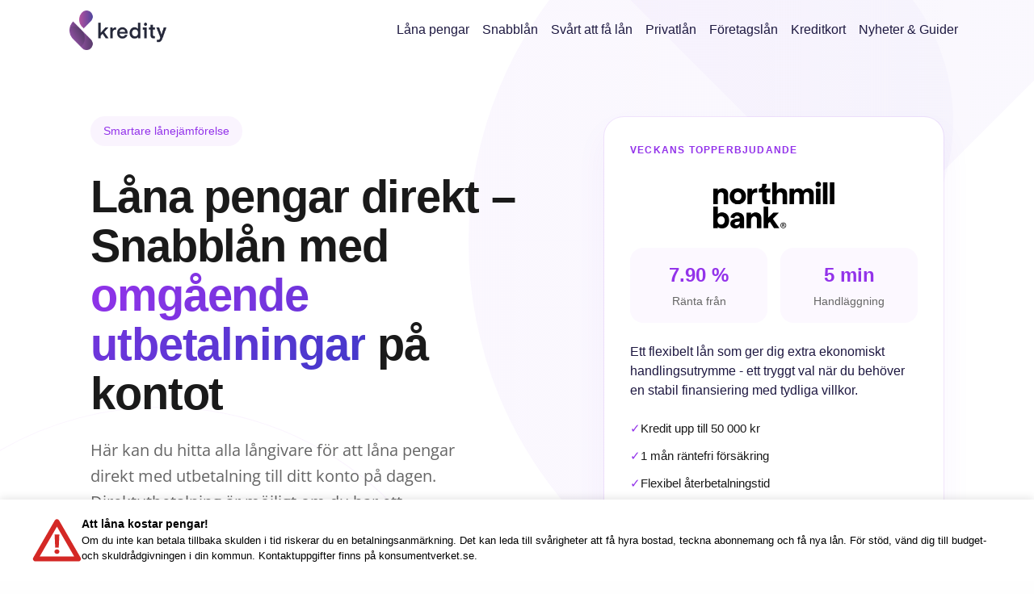

--- FILE ---
content_type: text/html; charset=UTF-8
request_url: https://kredity.se/lana-pengar/direkt/
body_size: 56070
content:
<!doctype html>
<html lang="sv-SE">
<head>
<title>Lån med direktutbetalning » Pengar på kontot inom 15 min</title>
<link data-rocket-prefetch href="https://www.googletagmanager.com" rel="dns-prefetch">
<link data-rocket-prefetch href="https://fonts.googleapis.com" rel="dns-prefetch">
<link data-rocket-prefetch href="https://fonts.gstatic.com" rel="dns-prefetch">
<link data-rocket-prefetch href="https://code.jquery.com" rel="dns-prefetch">
<style id="wpr-usedcss">@font-face{font-family:'Open Sans';font-style:normal;font-weight:400;font-stretch:100%;font-display:swap;src:url(https://fonts.gstatic.com/s/opensans/v44/memvYaGs126MiZpBA-UvWbX2vVnXBbObj2OVTS-muw.woff2) format('woff2');unicode-range:U+0000-00FF,U+0131,U+0152-0153,U+02BB-02BC,U+02C6,U+02DA,U+02DC,U+0304,U+0308,U+0329,U+2000-206F,U+20AC,U+2122,U+2191,U+2193,U+2212,U+2215,U+FEFF,U+FFFD}@font-face{font-family:'Open Sans';font-style:normal;font-weight:700;font-stretch:100%;font-display:swap;src:url(https://fonts.gstatic.com/s/opensans/v44/memvYaGs126MiZpBA-UvWbX2vVnXBbObj2OVTS-muw.woff2) format('woff2');unicode-range:U+0000-00FF,U+0131,U+0152-0153,U+02BB-02BC,U+02C6,U+02DA,U+02DC,U+0304,U+0308,U+0329,U+2000-206F,U+20AC,U+2122,U+2191,U+2193,U+2212,U+2215,U+FEFF,U+FFFD}@font-face{font-family:'Open Sans';src:url('https://fonts.gstatic.com/s/opensans/v36/memSYaGs126MiZpBA-UvWbX2vVnXBbObj2OVZyOOSr4dVJWUgsjZ0B4gaVc.ttf') format('truetype');font-display:swap}.intro-text{font-family:'Open Sans',sans-serif;font-size:1.25rem;color:#666;line-height:1.6;margin:0 0 3rem;max-width:90%;opacity:1!important;transition:none!important;display:block}img:is([sizes=auto i],[sizes^="auto," i]){contain-intrinsic-size:3000px 1500px}@font-face{font-display:swap;font-family:"Font Awesome 5 Free";font-style:normal;font-weight:900;src:url(https://kredity.se/wp-content/plugins/kredity_latest/webfonts/fa-solid-900.eot);src:url(https://kredity.se/wp-content/plugins/kredity_latest/webfonts/fa-solid-900.eot?#iefix) format("embedded-opentype"),url(https://kredity.se/wp-content/plugins/kredity_latest/webfonts/fa-solid-900.woff2) format("woff2"),url(https://kredity.se/wp-content/plugins/kredity_latest/webfonts/fa-solid-900.woff) format("woff"),url(https://kredity.se/wp-content/plugins/kredity_latest/webfonts/fa-solid-900.ttf) format("truetype"),url(https://kredity.se/wp-content/plugins/kredity_latest/webfonts/fa-solid-900.svg#fontawesome) format("svg")}.select2-container{box-sizing:border-box;display:inline-block;margin:0;position:relative;vertical-align:middle}.select2-container .select2-selection--single{box-sizing:border-box;cursor:pointer;display:block;height:28px;user-select:none;-webkit-user-select:none}.select2-container .select2-selection--single .select2-selection__rendered{display:block;padding-left:8px;padding-right:20px;overflow:hidden;text-overflow:ellipsis;white-space:nowrap}.select2-container .select2-selection--single .select2-selection__clear{position:relative}.select2-container[dir=rtl] .select2-selection--single .select2-selection__rendered{padding-right:8px;padding-left:20px}.select2-container .select2-selection--multiple{box-sizing:border-box;cursor:pointer;display:block;min-height:32px;user-select:none;-webkit-user-select:none}.select2-container .select2-selection--multiple .select2-selection__rendered{display:inline-block;overflow:hidden;padding-left:8px;text-overflow:ellipsis;white-space:nowrap}.select2-container .select2-search--inline{float:left}.select2-container .select2-search--inline .select2-search__field{box-sizing:border-box;border:none;font-size:100%;margin-top:5px;padding:0}.select2-container .select2-search--inline .select2-search__field::-webkit-search-cancel-button{-webkit-appearance:none}.select2-dropdown{background-color:#fff;border:1px solid #aaa;border-radius:4px;box-sizing:border-box;display:block;position:absolute;left:-100000px;width:100%;z-index:1051}.select2-results{display:block}.select2-results__options{list-style:none;margin:0;padding:0}.select2-results__option{padding:6px;user-select:none;-webkit-user-select:none}.select2-results__option[aria-selected]{cursor:pointer}.select2-container--open .select2-dropdown{left:0}.select2-container--open .select2-dropdown--above{border-bottom:none;border-bottom-left-radius:0;border-bottom-right-radius:0}.select2-container--open .select2-dropdown--below{border-top:none;border-top-left-radius:0;border-top-right-radius:0}.select2-search--dropdown{display:block;padding:4px}.select2-search--dropdown .select2-search__field{padding:4px;width:100%;box-sizing:border-box}.select2-search--dropdown .select2-search__field::-webkit-search-cancel-button{-webkit-appearance:none}.select2-search--dropdown.select2-search--hide{display:none}.select2-close-mask{border:0;margin:0;padding:0;display:block;position:fixed;left:0;top:0;min-height:100%;min-width:100%;height:auto;width:auto;opacity:0;z-index:99;background-color:#fff}.select2-hidden-accessible{border:0!important;clip:rect(0 0 0 0)!important;-webkit-clip-path:inset(50%)!important;clip-path:inset(50%)!important;height:1px!important;overflow:hidden!important;padding:0!important;position:absolute!important;width:1px!important;white-space:nowrap!important}.select2-container--default .select2-selection--single{background-color:#fff;border:1px solid #aaa;border-radius:4px}.select2-container--default .select2-selection--single .select2-selection__rendered{color:#444;line-height:28px}.select2-container--default .select2-selection--single .select2-selection__clear{cursor:pointer;float:right;font-weight:700}.select2-container--default .select2-selection--single .select2-selection__placeholder{color:#999}.select2-container--default .select2-selection--single .select2-selection__arrow{height:26px;position:absolute;top:1px;right:1px;width:20px}.select2-container--default .select2-selection--single .select2-selection__arrow b{border-color:#888 transparent transparent;border-style:solid;border-width:5px 4px 0;height:0;left:50%;margin-left:-4px;margin-top:-2px;position:absolute;top:50%;width:0}.select2-container--default[dir=rtl] .select2-selection--single .select2-selection__clear{float:left}.select2-container--default[dir=rtl] .select2-selection--single .select2-selection__arrow{left:1px;right:auto}.select2-container--default.select2-container--disabled .select2-selection--single{background-color:#eee;cursor:default}.select2-container--default.select2-container--disabled .select2-selection--single .select2-selection__clear{display:none}.select2-container--default.select2-container--open .select2-selection--single .select2-selection__arrow b{border-color:transparent transparent #888;border-width:0 4px 5px}.select2-container--default .select2-selection--multiple{background-color:#fff;border:1px solid #aaa;border-radius:4px;cursor:text}.select2-container--default .select2-selection--multiple .select2-selection__rendered{box-sizing:border-box;list-style:none;margin:0;padding:0 5px;width:100%}.select2-container--default .select2-selection--multiple .select2-selection__rendered li{list-style:none}.select2-container--default .select2-selection--multiple .select2-selection__placeholder{color:#999;margin-top:5px;float:left}.select2-container--default .select2-selection--multiple .select2-selection__clear{cursor:pointer;float:right;font-weight:700;margin-top:5px;margin-right:10px}.select2-container--default .select2-selection--multiple .select2-selection__choice{background-color:#e4e4e4;border:1px solid #aaa;border-radius:4px;cursor:default;float:left;margin-right:5px;margin-top:5px;padding:0 5px}.select2-container--default .select2-selection--multiple .select2-selection__choice__remove{color:#999;cursor:pointer;display:inline-block;font-weight:700;margin-right:2px}.select2-container--default .select2-selection--multiple .select2-selection__choice__remove:hover{color:#333}.select2-container--default[dir=rtl] .select2-selection--multiple .select2-search--inline,.select2-container--default[dir=rtl] .select2-selection--multiple .select2-selection__choice,.select2-container--default[dir=rtl] .select2-selection--multiple .select2-selection__placeholder{float:right}.select2-container--default[dir=rtl] .select2-selection--multiple .select2-selection__choice{margin-left:5px;margin-right:auto}.select2-container--default[dir=rtl] .select2-selection--multiple .select2-selection__choice__remove{margin-left:2px;margin-right:auto}.select2-container--default.select2-container--focus .select2-selection--multiple{border:1px solid #000;outline:0}.select2-container--default.select2-container--disabled .select2-selection--multiple{background-color:#eee;cursor:default}.select2-container--default.select2-container--disabled .select2-selection__choice__remove{display:none}.select2-container--default.select2-container--open.select2-container--above .select2-selection--multiple,.select2-container--default.select2-container--open.select2-container--above .select2-selection--single{border-top-left-radius:0;border-top-right-radius:0}.select2-container--default.select2-container--open.select2-container--below .select2-selection--multiple,.select2-container--default.select2-container--open.select2-container--below .select2-selection--single{border-bottom-left-radius:0;border-bottom-right-radius:0}.select2-container--default .select2-search--dropdown .select2-search__field{border:1px solid #aaa}.select2-container--default .select2-search--inline .select2-search__field{background:0 0;border:none;outline:0;box-shadow:none;-webkit-appearance:textfield}.select2-container--default .select2-results>.select2-results__options{max-height:200px;overflow-y:auto}.select2-container--default .select2-results__option[role=group]{padding:0}.select2-container--default .select2-results__option[aria-disabled=true]{color:#999}.select2-container--default .select2-results__option[aria-selected=true]{background-color:#ddd}.select2-container--default .select2-results__option .select2-results__option{padding-left:1em}.select2-container--default .select2-results__option .select2-results__option .select2-results__group{padding-left:0}.select2-container--default .select2-results__option .select2-results__option .select2-results__option{margin-left:-1em;padding-left:2em}.select2-container--default .select2-results__option .select2-results__option .select2-results__option .select2-results__option{margin-left:-2em;padding-left:3em}.select2-container--default .select2-results__option .select2-results__option .select2-results__option .select2-results__option .select2-results__option{margin-left:-3em;padding-left:4em}.select2-container--default .select2-results__option .select2-results__option .select2-results__option .select2-results__option .select2-results__option .select2-results__option{margin-left:-4em;padding-left:5em}.select2-container--default .select2-results__option .select2-results__option .select2-results__option .select2-results__option .select2-results__option .select2-results__option .select2-results__option{margin-left:-5em;padding-left:6em}.select2-container--default .select2-results__option--highlighted[aria-selected]{background-color:#5897fb;color:#fff}.select2-container--default .select2-results__group{cursor:default;display:block;padding:6px}.select2-container--classic .select2-selection--single{background-color:#f7f7f7;border:1px solid #aaa;border-radius:4px;outline:0;background-image:-webkit-linear-gradient(top,#fff 50%,#eee 100%);background-image:-o-linear-gradient(top,#fff 50%,#eee 100%);background-image:linear-gradient(to bottom,#fff 50%,#eee 100%);background-repeat:repeat-x}.select2-container--classic .select2-selection--single:focus{border:1px solid #5897fb}.select2-container--classic .select2-selection--single .select2-selection__rendered{color:#444;line-height:28px}.select2-container--classic .select2-selection--single .select2-selection__clear{cursor:pointer;float:right;font-weight:700;margin-right:10px}.select2-container--classic .select2-selection--single .select2-selection__placeholder{color:#999}.select2-container--classic .select2-selection--single .select2-selection__arrow{background-color:#ddd;border:none;border-left:1px solid #aaa;border-top-right-radius:4px;border-bottom-right-radius:4px;height:26px;position:absolute;top:1px;right:1px;width:20px;background-image:-webkit-linear-gradient(top,#eee 50%,#ccc 100%);background-image:-o-linear-gradient(top,#eee 50%,#ccc 100%);background-image:linear-gradient(to bottom,#eee 50%,#ccc 100%);background-repeat:repeat-x}.select2-container--classic .select2-selection--single .select2-selection__arrow b{border-color:#888 transparent transparent;border-style:solid;border-width:5px 4px 0;height:0;left:50%;margin-left:-4px;margin-top:-2px;position:absolute;top:50%;width:0}.select2-container--classic[dir=rtl] .select2-selection--single .select2-selection__clear{float:left}.select2-container--classic[dir=rtl] .select2-selection--single .select2-selection__arrow{border:none;border-right:1px solid #aaa;border-radius:0;border-top-left-radius:4px;border-bottom-left-radius:4px;left:1px;right:auto}.select2-container--classic.select2-container--open .select2-selection--single{border:1px solid #5897fb}.select2-container--classic.select2-container--open .select2-selection--single .select2-selection__arrow{background:0 0;border:none}.select2-container--classic.select2-container--open .select2-selection--single .select2-selection__arrow b{border-color:transparent transparent #888;border-width:0 4px 5px}.select2-container--classic.select2-container--open.select2-container--above .select2-selection--single{border-top:none;border-top-left-radius:0;border-top-right-radius:0;background-image:-webkit-linear-gradient(top,#fff 0,#eee 50%);background-image:-o-linear-gradient(top,#fff 0,#eee 50%);background-image:linear-gradient(to bottom,#fff 0,#eee 50%);background-repeat:repeat-x}.select2-container--classic.select2-container--open.select2-container--below .select2-selection--single{border-bottom:none;border-bottom-left-radius:0;border-bottom-right-radius:0;background-image:-webkit-linear-gradient(top,#eee 50%,#fff 100%);background-image:-o-linear-gradient(top,#eee 50%,#fff 100%);background-image:linear-gradient(to bottom,#eee 50%,#fff 100%);background-repeat:repeat-x}.select2-container--classic .select2-selection--multiple{background-color:#fff;border:1px solid #aaa;border-radius:4px;cursor:text;outline:0}.select2-container--classic .select2-selection--multiple:focus{border:1px solid #5897fb}.select2-container--classic .select2-selection--multiple .select2-selection__rendered{list-style:none;margin:0;padding:0 5px}.select2-container--classic .select2-selection--multiple .select2-selection__clear{display:none}.select2-container--classic .select2-selection--multiple .select2-selection__choice{background-color:#e4e4e4;border:1px solid #aaa;border-radius:4px;cursor:default;float:left;margin-right:5px;margin-top:5px;padding:0 5px}.select2-container--classic .select2-selection--multiple .select2-selection__choice__remove{color:#888;cursor:pointer;display:inline-block;font-weight:700;margin-right:2px}.select2-container--classic .select2-selection--multiple .select2-selection__choice__remove:hover{color:#555}.select2-container--classic[dir=rtl] .select2-selection--multiple .select2-selection__choice{float:right}.select2-container--classic[dir=rtl] .select2-selection--multiple .select2-selection__choice{margin-left:5px;margin-right:auto}.select2-container--classic[dir=rtl] .select2-selection--multiple .select2-selection__choice__remove{margin-left:2px;margin-right:auto}.select2-container--classic.select2-container--open .select2-selection--multiple{border:1px solid #5897fb}.select2-container--classic.select2-container--open.select2-container--above .select2-selection--multiple{border-top:none;border-top-left-radius:0;border-top-right-radius:0}.select2-container--classic.select2-container--open.select2-container--below .select2-selection--multiple{border-bottom:none;border-bottom-left-radius:0;border-bottom-right-radius:0}.select2-container--classic .select2-search--dropdown .select2-search__field{border:1px solid #aaa;outline:0}.select2-container--classic .select2-search--inline .select2-search__field{outline:0;box-shadow:none}.select2-container--classic .select2-dropdown{background-color:#fff;border:1px solid transparent}.select2-container--classic .select2-dropdown--above{border-bottom:none}.select2-container--classic .select2-dropdown--below{border-top:none}.select2-container--classic .select2-results>.select2-results__options{max-height:200px;overflow-y:auto}.select2-container--classic .select2-results__option[role=group]{padding:0}.select2-container--classic .select2-results__option[aria-disabled=true]{color:grey}.select2-container--classic .select2-results__option--highlighted[aria-selected]{background-color:#3875d7;color:#fff}.select2-container--classic .select2-results__group{cursor:default;display:block;padding:6px}.select2-container--classic.select2-container--open .select2-dropdown{border-color:#5897fb}form{margin:0;padding:0}body{background-color:#f1f1f1}.select2-container--default .select2-selection--single{border:1px solid #ccc!important;padding:3px 0 0;height:42px!important}.select2-container--default .select2-selection--single .select2-selection__rendered{line-height:36px!important}.select2-container--default .select2-selection--single .select2-selection__arrow{top:7px!important}div#add-new-sec{background:#fff;padding:25px;margin-bottom:25px;border-radius:7px;border:1px solid #ebebeb}#add-new-sec select{max-width:100%}#add-new-sec label{margin-bottom:5px}#add-new-sec input,#add-new-sec select{margin-bottom:15px;height:35px}#filter-options{margin-bottom:10px;padding:20px;border-radius:10px;background-color:#ecf4f8}#filter-options label{display:block;margin-bottom:5px}.slider-container{margin-bottom:15px;display:flex;flex-direction:row;align-items:center;width:100%;padding:15px;box-shadow:0 .375rem 1.5rem 0 rgba(140,152,164,.125)!important;position:relative}label{font-size:14px;margin-right:10px}#loan-slider{-webkit-appearance:none;width:74%;height:8px;background:#e0e0e0;border-radius:5px;outline:0;opacity:.9;cursor:pointer}#loan-slider::-webkit-slider-thumb{-webkit-appearance:none;appearance:none;width:20px;height:20px;border-radius:50%;background:#007bff;cursor:pointer}#loan-slider::-moz-range-thumb{width:20px;height:20px;border-radius:50%;background:#007bff;cursor:pointer}#slider-value{font-size:14px;text-align:right;margin-right:10px}#filter-button{background-color:#007bff;color:#fff;border:none;font-weight:600;padding:8px 16px;font-size:14px;cursor:pointer;border-radius:4px}#filter-button:hover{background-color:#0056b3}.loan-slider-label{font-size:16px;margin-right:5px;width:90px}@media (max-width:768px){.slider-container{flex-direction:column}#loan-slider{width:100%}#filter-button{width:100%;margin-top:10px}}span.filter-count{text-align:right!important;display:block!important;padding-bottom:8px}.hidden{display:none}:root{--wp-block-synced-color:#7a00df;--wp-block-synced-color--rgb:122,0,223;--wp-bound-block-color:var(--wp-block-synced-color);--wp-editor-canvas-background:#ddd;--wp-admin-theme-color:#007cba;--wp-admin-theme-color--rgb:0,124,186;--wp-admin-theme-color-darker-10:#006ba1;--wp-admin-theme-color-darker-10--rgb:0,107,160.5;--wp-admin-theme-color-darker-20:#005a87;--wp-admin-theme-color-darker-20--rgb:0,90,135;--wp-admin-border-width-focus:2px}@media (min-resolution:192dpi){:root{--wp-admin-border-width-focus:1.5px}}.wp-element-button{cursor:pointer}:root{--wp--preset--font-size--normal:16px;--wp--preset--font-size--huge:42px}.has-text-align-center{text-align:center}html :where(.has-border-color){border-style:solid}html :where([style*=border-top-color]){border-top-style:solid}html :where([style*=border-right-color]){border-right-style:solid}html :where([style*=border-bottom-color]){border-bottom-style:solid}html :where([style*=border-left-color]){border-left-style:solid}html :where([style*=border-width]){border-style:solid}html :where([style*=border-top-width]){border-top-style:solid}html :where([style*=border-right-width]){border-right-style:solid}html :where([style*=border-bottom-width]){border-bottom-style:solid}html :where([style*=border-left-width]){border-left-style:solid}html :where(img[class*=wp-image-]){height:auto;max-width:100%}:where(figure){margin:0 0 1em}html :where(.is-position-sticky){--wp-admin--admin-bar--position-offset:var(--wp-admin--admin-bar--height,0px)}@media screen and (max-width:600px){html :where(.is-position-sticky){--wp-admin--admin-bar--position-offset:0px}}h1:where(.wp-block-heading).has-background,h2:where(.wp-block-heading).has-background,h3:where(.wp-block-heading).has-background,h4:where(.wp-block-heading).has-background{padding:1.25em 2.375em}.wp-block-image>a,.wp-block-image>figure>a{display:inline-block}.wp-block-image img{box-sizing:border-box;height:auto;max-width:100%;vertical-align:bottom}@media not (prefers-reduced-motion){.wp-block-image img.hide{visibility:hidden}.wp-block-image img.show{animation:.4s show-content-image}}.wp-block-image[style*=border-radius] img,.wp-block-image[style*=border-radius]>a{border-radius:inherit}.wp-block-image .alignright,.wp-block-image.alignright{display:table}.wp-block-image .alignright>figcaption,.wp-block-image.alignright>figcaption{caption-side:bottom;display:table-caption}.wp-block-image .alignright{float:right;margin:.5em 0 .5em 1em}.wp-block-image :where(figcaption){margin-bottom:1em;margin-top:.5em}:root :where(.wp-block-image.is-style-rounded img,.wp-block-image .is-style-rounded img){border-radius:9999px}.wp-block-image figure{margin:0}@keyframes show-content-image{0%{visibility:hidden}99%{visibility:hidden}to{visibility:visible}}ol,ul{box-sizing:border-box}:root :where(.wp-block-list.has-background){padding:1.25em 2.375em}.wp-block-buttons{box-sizing:border-box}.wp-block-buttons>.wp-block-button{display:inline-block;margin:0}.wp-block-buttons.is-content-justification-center{justify-content:center}.wp-block-buttons .wp-block-button__link{width:100%}.wp-block-group{box-sizing:border-box}:where(.wp-block-group.wp-block-group-is-layout-constrained){position:relative}:root :where(p.has-background){padding:1.25em 2.375em}:where(p.has-text-color:not(.has-link-color)) a{color:inherit}.wp-block-separator{border:none;border-top:2px solid}:root :where(.wp-block-separator.is-style-dots){height:auto;line-height:1;text-align:center}:root :where(.wp-block-separator.is-style-dots):before{color:currentColor;content:"···";font-family:serif;font-size:1.5em;letter-spacing:2em;padding-left:2em}.wp-block-spacer{clear:both}.wp-block-table{overflow-x:auto}.wp-block-table table{border-collapse:collapse;width:100%}.wp-block-table thead{border-bottom:3px solid}.wp-block-table td,.wp-block-table th{border:1px solid;padding:.5em}.wp-block-table .has-fixed-layout{table-layout:fixed;width:100%}.wp-block-table .has-fixed-layout td,.wp-block-table .has-fixed-layout th{word-break:break-word}.wp-block-table.alignright{display:table;width:auto}.wp-block-table.alignright td,.wp-block-table.alignright th{word-break:break-word}:root{--wp--preset--aspect-ratio--square:1;--wp--preset--aspect-ratio--4-3:4/3;--wp--preset--aspect-ratio--3-4:3/4;--wp--preset--aspect-ratio--3-2:3/2;--wp--preset--aspect-ratio--2-3:2/3;--wp--preset--aspect-ratio--16-9:16/9;--wp--preset--aspect-ratio--9-16:9/16;--wp--preset--color--black:#000000;--wp--preset--color--cyan-bluish-gray:#abb8c3;--wp--preset--color--white:#ffffff;--wp--preset--color--pale-pink:#f78da7;--wp--preset--color--vivid-red:#cf2e2e;--wp--preset--color--luminous-vivid-orange:#ff6900;--wp--preset--color--luminous-vivid-amber:#fcb900;--wp--preset--color--light-green-cyan:#7bdcb5;--wp--preset--color--vivid-green-cyan:#00d084;--wp--preset--color--pale-cyan-blue:#8ed1fc;--wp--preset--color--vivid-cyan-blue:#0693e3;--wp--preset--color--vivid-purple:#9b51e0;--wp--preset--gradient--vivid-cyan-blue-to-vivid-purple:linear-gradient(135deg,rgb(6, 147, 227) 0%,rgb(155, 81, 224) 100%);--wp--preset--gradient--light-green-cyan-to-vivid-green-cyan:linear-gradient(135deg,rgb(122, 220, 180) 0%,rgb(0, 208, 130) 100%);--wp--preset--gradient--luminous-vivid-amber-to-luminous-vivid-orange:linear-gradient(135deg,rgb(252, 185, 0) 0%,rgb(255, 105, 0) 100%);--wp--preset--gradient--luminous-vivid-orange-to-vivid-red:linear-gradient(135deg,rgb(255, 105, 0) 0%,rgb(207, 46, 46) 100%);--wp--preset--gradient--very-light-gray-to-cyan-bluish-gray:linear-gradient(135deg,rgb(238, 238, 238) 0%,rgb(169, 184, 195) 100%);--wp--preset--gradient--cool-to-warm-spectrum:linear-gradient(135deg,rgb(74, 234, 220) 0%,rgb(151, 120, 209) 20%,rgb(207, 42, 186) 40%,rgb(238, 44, 130) 60%,rgb(251, 105, 98) 80%,rgb(254, 248, 76) 100%);--wp--preset--gradient--blush-light-purple:linear-gradient(135deg,rgb(255, 206, 236) 0%,rgb(152, 150, 240) 100%);--wp--preset--gradient--blush-bordeaux:linear-gradient(135deg,rgb(254, 205, 165) 0%,rgb(254, 45, 45) 50%,rgb(107, 0, 62) 100%);--wp--preset--gradient--luminous-dusk:linear-gradient(135deg,rgb(255, 203, 112) 0%,rgb(199, 81, 192) 50%,rgb(65, 88, 208) 100%);--wp--preset--gradient--pale-ocean:linear-gradient(135deg,rgb(255, 245, 203) 0%,rgb(182, 227, 212) 50%,rgb(51, 167, 181) 100%);--wp--preset--gradient--electric-grass:linear-gradient(135deg,rgb(202, 248, 128) 0%,rgb(113, 206, 126) 100%);--wp--preset--gradient--midnight:linear-gradient(135deg,rgb(2, 3, 129) 0%,rgb(40, 116, 252) 100%);--wp--preset--font-size--small:13px;--wp--preset--font-size--medium:20px;--wp--preset--font-size--large:36px;--wp--preset--font-size--x-large:42px;--wp--preset--spacing--20:0.44rem;--wp--preset--spacing--30:0.67rem;--wp--preset--spacing--40:1rem;--wp--preset--spacing--50:1.5rem;--wp--preset--spacing--60:2.25rem;--wp--preset--spacing--70:3.38rem;--wp--preset--spacing--80:5.06rem;--wp--preset--shadow--natural:6px 6px 9px rgba(0, 0, 0, .2);--wp--preset--shadow--deep:12px 12px 50px rgba(0, 0, 0, .4);--wp--preset--shadow--sharp:6px 6px 0px rgba(0, 0, 0, .2);--wp--preset--shadow--outlined:6px 6px 0px -3px rgb(255, 255, 255),6px 6px rgb(0, 0, 0);--wp--preset--shadow--crisp:6px 6px 0px rgb(0, 0, 0)}:where(.is-layout-flex){gap:.5em}:where(.is-layout-grid){gap:.5em}body .is-layout-flex{display:flex}.is-layout-flex{flex-wrap:wrap;align-items:center}.is-layout-flex>:is(*,div){margin:0}:where(.wp-block-columns.is-layout-flex){gap:2em}:where(.wp-block-columns.is-layout-grid){gap:2em}:where(.wp-block-post-template.is-layout-flex){gap:1.25em}:where(.wp-block-post-template.is-layout-grid){gap:1.25em}.has-white-color{color:var(--wp--preset--color--white)!important}.wp-container-core-buttons-is-layout-16018d1d{justify-content:center}.wp-block-button__link{color:#fff;background-color:#32373c;border-radius:9999px;box-shadow:none;text-decoration:none;padding:calc(.667em + 2px) calc(1.333em + 2px);font-size:1.125em}#ez-toc-container{background:#f9f9f9;border:1px solid #aaa;border-radius:4px;-webkit-box-shadow:0 1px 1px rgba(0,0,0,.05);box-shadow:0 1px 1px rgba(0,0,0,.05);display:table;margin-bottom:1em;padding:10px 20px 10px 10px;position:relative;width:auto}#ez-toc-container.ez-toc-white{background:#fff}#ez-toc-container ul ul{margin-left:1.5em}#ez-toc-container li,#ez-toc-container ul{margin:0;padding:0}#ez-toc-container li,#ez-toc-container ul,#ez-toc-container ul li{background:0 0;list-style:none;line-height:1.6;margin:0;overflow:hidden;z-index:1}#ez-toc-container .ez-toc-title{text-align:left;line-height:1.45;margin:0;padding:0}.ez-toc-title{display:inline;text-align:left;vertical-align:middle}.ez-toc-wrap-left{margin:0 auto 1em 0!important}#ez-toc-container a{color:#444;box-shadow:none;text-decoration:none;text-shadow:none;display:inline-flex;align-items:stretch;flex-wrap:nowrap}#ez-toc-container a:visited{color:#9f9f9f}#ez-toc-container a:hover{text-decoration:underline}#ez-toc-container input{position:absolute;left:-999em}#ez-toc-container input[type=checkbox]:checked+nav{opacity:0;max-height:0;border:none;display:none}#ez-toc-container label{position:relative;cursor:pointer;display:initial}div#ez-toc-container .ez-toc-title{display:initial}.ez-toc-cssicon{float:right;position:relative;font-size:16px;padding:0;border:1px solid #999191;border-radius:5px;cursor:pointer;left:10px;width:35px}.ez-toc-icon-toggle-span{display:flex;align-items:center;width:35px;height:30px;justify-content:center;direction:ltr}.eztoc-hide{display:none}div#ez-toc-container .ez-toc-title{font-size:120%}div#ez-toc-container .ez-toc-title{font-weight:100}div#ez-toc-container ul li,div#ez-toc-container ul li a{font-size:95%}div#ez-toc-container ul li,div#ez-toc-container ul li a{font-weight:100}div#ez-toc-container nav ul ul li{font-size:90%}div#ez-toc-container{width:100%}@font-face{font-family:OpenSans-Bold;src:url('https://fonts.gstatic.com/s/opensans/v36/memSYaGs126MiZpBA-UvWbX2vVnXBbObj2OVZyOOSr4dVJWUgsjZ0B4gaVc.ttf') format('truetype');font-display:swap}.wp-block-button__link{align-content:center;box-sizing:border-box;cursor:pointer;display:inline-block;height:100%;text-align:center;word-break:break-word}.wp-block-button__link.alignright{text-align:right}:where(.wp-block-button__link){border-radius:9999px;box-shadow:none;padding:calc(.667em + 2px) calc(1.333em + 2px);text-decoration:none}.wp-block-buttons>.wp-block-button.has-custom-width{max-width:none}.wp-block-buttons>.wp-block-button.has-custom-width .wp-block-button__link{width:100%}.wp-block-buttons>.wp-block-button.wp-block-button__width-75{width:calc(75% - var(--wp--style--block-gap,.5em)*.25)}:root :where(.wp-block-button .wp-block-button__link.is-style-outline),:root :where(.wp-block-button.is-style-outline>.wp-block-button__link){border:2px solid;padding:.667em 1.333em}:root :where(.wp-block-button .wp-block-button__link.is-style-outline:not(.has-text-color)),:root :where(.wp-block-button.is-style-outline>.wp-block-button__link:not(.has-text-color)){color:currentColor}:root :where(.wp-block-button .wp-block-button__link.is-style-outline:not(.has-background)),:root :where(.wp-block-button.is-style-outline>.wp-block-button__link:not(.has-background)){background-color:initial;background-image:none}:where(.wp-block-search__button){border:1px solid #ccc;padding:6px 10px}:where(.wp-block-search__input){appearance:none;border:1px solid #949494;flex-grow:1;font-family:inherit;font-size:inherit;font-style:inherit;font-weight:inherit;letter-spacing:inherit;line-height:inherit;margin-left:0;margin-right:0;min-width:3rem;padding:8px;text-decoration:unset!important;text-transform:inherit}:where(.wp-block-search__button-inside .wp-block-search__inside-wrapper){background-color:#fff;border:1px solid #949494;box-sizing:border-box;padding:4px}:where(.wp-block-search__button-inside .wp-block-search__inside-wrapper) .wp-block-search__input{border:none;border-radius:0;padding:0 4px}:where(.wp-block-search__button-inside .wp-block-search__inside-wrapper) .wp-block-search__input:focus{outline:0}:where(.wp-block-search__button-inside .wp-block-search__inside-wrapper) :where(.wp-block-search__button){padding:4px 8px}body{--glsr-white:#fff;--glsr-gray-100:#f5f5f5;--glsr-gray-200:#e5e5e5;--glsr-gray-300:#d4d4d4;--glsr-gray-400:#a3a3a3;--glsr-gray-500:#737373;--glsr-gray-600:#525252;--glsr-gray-700:#404040;--glsr-gray-800:#262626;--glsr-gray-900:#171717;--glsr-black:#000;--glsr-blue:#1c64f2;--glsr-green:#057a55;--glsr-red:#e02424;--glsr-yellow:#faca15;--glsr-duration-slow:0.3s;--glsr-duration-fast:0.15s;--glsr-gap-xs:0.25em;--glsr-gap-sm:0.5em;--glsr-gap-md:0.75em;--glsr-gap-lg:1em;--glsr-gap-xl:2em;--glsr-leading:1.5;--glsr-px:1.25em;--glsr-py:1.25em;--glsr-radius:3px;--glsr-text-base:1em;--glsr-text-sm:0.875em;--glsr-text-md:1em;--glsr-text-lg:1.25em;--glsr-review-star:1.25em;--glsr-review-verified:var(--glsr-green);--glsr-tag-label-weight:600;--glsr-bar-bg:var(--glsr-yellow);--glsr-bar-leading:1.5;--glsr-bar-opacity:0.1;--glsr-max-w:48ch;--glsr-summary-star:1.5em;--glsr-summary-text:var(--glsr-text-sm);--glsr-choice-h:1.125em;--glsr-choice-w:1.125em;--glsr-description-text:var(--glsr-text-sm);--glsr-form-error:var(--glsr-red);--glsr-form-star:2em;--glsr-form-success:var(--glsr-green);--glsr-input-b:1px solid var(--glsr-gray-400);--glsr-input-bg:var(--glsr-white);--glsr-input-color:var(--glsr-gray-900);--glsr-input-px:0.75em;--glsr-input-py:0.5em;--glsr-input-radius:3px;--glsr-input-transition:border-color var(--glsr-duration-fast) ease-in-out;--glsr-label-text:var(--glsr-text-sm);--glsr-label-weight:600;--glsr-range-size:1.75em;--glsr-toggle-bg-0:currentColor;--glsr-toggle-bg-1:currentColor;--glsr-toggle-color:var(--glsr-white);--glsr-toggle-h:1.25em;--glsr-toggle-opacity-0:0.2;--glsr-toggle-opacity-1:1;--glsr-toggle-p:.15em;--glsr-toggle-radius:999px;--glsr-toggle-shadow-color:rgba(0, 0, 0, .1);--glsr-toggle-size:calc(var(--glsr-toggle-h) - var(--glsr-toggle-p)*2);--glsr-toggle-text:1em;--glsr-toggle-w:calc(var(--glsr-toggle-h)*2 - var(--glsr-toggle-p)*2);--glsr-modal-bg:var(--wp--preset--color--base,var(--glsr-white));--glsr-modal-radius:3px;--glsr-modal-padding:1.5em;--glsr-tooltip-border-radius:4px;--glsr-tooltip-font-size:0.875rem;--glsr-tooltip-font-weight:400;--glsr-tooltip-line-height:1;--glsr-tooltip-margin:12px;--glsr-tooltip-padding:.5em 1em;--glsr-tooltip-size:6px}@keyframes gl-fadeIn{0%{opacity:0}to{opacity:1}}@keyframes gl-fadeOut{0%{opacity:1}to{opacity:0}}@keyframes gl-spin{0%{transform:rotate(0) translateZ(0)}to{transform:rotate(1turn) translateZ(0)}}@keyframes gl-zoomIn{0%{transform:scale(.95)}to{transform:scale(1)}}@keyframes gl-zoomOut{0%{transform:scale(1)}to{transform:scale(.95)}}.glsr *+*{box-sizing:border-box}.glsr,.glsr-modal{border-width:0;font-size:var(--glsr-text-base)}.glsr .screen-reader-text,.glsr-modal .screen-reader-text{clip:rect(1px,1px,1px,1px);word-wrap:normal!important;border:0;clip-path:inset(50%);height:1px;margin:-1px;overflow:hidden;padding:0;position:absolute;width:1px}.glsr-captcha-holder iframe{margin:0!important}.glsr-captcha-holder[data-size=invisible]:not([data-badge=inline]){bottom:0;position:absolute}.glsr-captcha-holder>div:not([data-type=procaptcha]){display:flex}.glsr-fade-out{opacity:0!important;transition:visibility 0s cubic-bezier(0,0,.2,1) var(--glsr-duration-slow),opacity var(--glsr-duration-slow)!important;visibility:hidden!important}.glsr-reviews,.glsr-reviews-wrap{grid-gap:var(--glsr-gap-xl);display:grid;gap:var(--glsr-gap-xl)}.glsr-default .glsr-loading,.glsr-default form.glsr-form .glsr-loading{display:inline-flex;flex-grow:0;flex-shrink:0;height:1em;position:relative;width:1em}.glsr-default .glsr-loading:not(.does-not-exist):not(does-not-exist):after,.glsr-default .glsr-loading:not(.does-not-exist):not(does-not-exist):before,.glsr-default form.glsr-form .glsr-loading:after,.glsr-default form.glsr-form .glsr-loading:before{animation:.5s linear infinite gl-spin;border:.2em solid;border-radius:100%;box-sizing:border-box;content:"";display:block;height:100%;left:0;margin:0;position:absolute;top:0;width:100%}.glsr-default .glsr-loading:not(.does-not-exist):not(does-not-exist):before,.glsr-default form.glsr-form .glsr-loading:before{border-top-color:transparent;opacity:.5}.glsr-default .glsr-loading:not(.does-not-exist):not(does-not-exist):after,.glsr-default form.glsr-form .glsr-loading:after{border-color:currentColor transparent transparent}.glsr-default .glsr-spinner{animation:.5s linear infinite gl-spin;border-radius:50%;height:24px;position:relative;width:24px}.glsr-default .glsr-spinner:after,.glsr-default .glsr-spinner:before{background:currentColor;border-radius:50%;content:"";height:8px;position:absolute;width:8px}.glsr-default .glsr-spinner:before{left:0;top:0}.glsr-default .glsr-spinner:after{bottom:0;right:0}.glsr-default .glsr-pagination{position:relative}.glsr-default .glsr-pagination:not(.glsr-ajax-loadmore){align-items:center;display:flex;justify-content:center}.glsr-default .glsr-pagination .glsr-spinner{position:absolute}.glsr-default .glsr-pagination .pagination{flex-basis:100%;margin-bottom:0;margin-top:0;opacity:1;transition:opacity var(--glsr-duration-slow)}.glsr-default.glsr-hide .glsr-pagination .pagination{opacity:0!important}.glsr-star-rating{align-items:center;display:flex;position:relative}.glsr-stars{justify-content:center}.glsr-star{background-size:var(--glsr-review-star);flex-shrink:0;font-size:inherit;height:var(--glsr-review-star);width:var(--glsr-review-star)}.glsr-summary .glsr-star{background-size:var(--glsr-summary-star);height:var(--glsr-summary-star);width:var(--glsr-summary-star)}.glsr-star-empty{background-image:var(--glsr-star-empty)}.glsr-star-full{background-image:var(--glsr-star-full)}.glsr-star-half{background-image:var(--glsr-star-half)}.glsr-review{quotes:"“" "”";word-break:break-word}.glsr-review,.glsr-reviews>p{opacity:1;transition:opacity .5s}.glsr-hide .glsr-review,.glsr-hide .glsr-reviews>p{opacity:0!important}.glsr-review p:first-of-type{margin-top:0!important}.glsr-review [data-expanded=false] p.glsr-hidden-text,.glsr-review p:last-of-type{margin-bottom:0!important}.glsr-review-date{white-space:nowrap}.glsr-review-rating{align-items:center;display:inline-flex;gap:.5em;justify-content:center}.glsr-review-response{padding:var(--glsr-py) var(--glsr-px);position:relative;width:100%}.glsr-review-response:before{border-bottom:calc(var(--glsr-text-md)*1.5) solid;border-left:0 solid transparent;border-right:calc(var(--glsr-text-md)*2) solid transparent;border-top:0 solid;content:"";height:0;opacity:.1;position:absolute;right:calc(var(--glsr-text-md)*1.5);top:calc((var(--glsr-text-md)*1.5)*-1);top:calc(var(--glsr-text-md)*1.5*-1);width:0}.glsr-review-response:after{background-color:currentColor;border-radius:var(--glsr-radius);content:"";height:100%;left:0;opacity:.1;position:absolute;top:0;width:100%}.glsr-rtl .glsr-review-response:before{border-left-width:calc(var(--glsr-text-md)*2);border-right-width:0;left:calc(var(--glsr-text-md)*1.5);right:auto}.glsr-review-response-inner{position:relative;z-index:1}.glsr-default .glsr-review{display:flex;flex-wrap:wrap;gap:var(--glsr-gap-md)}.glsr-default .glsr-review p{margin-bottom:var(--glsr-text-md);margin-top:0;padding:0}.glsr-default .glsr-tag-label{font-weight:var(--glsr-tag-label-weight)}.glsr-default .glsr-review-assigned_links,.glsr-default .glsr-review-assigned_posts,.glsr-default .glsr-review-assigned_terms,.glsr-default .glsr-review-assigned_users{width:100%}.glsr-default .glsr-review-author{align-items:center;display:inline-flex;gap:.5em}.glsr-default .glsr-review-avatar{flex:0 0}.glsr-default .glsr-review-avatar img{border-width:0;display:flex;margin:0;max-height:none;max-width:none;-o-object-fit:cover;object-fit:cover}.glsr-default .glsr-review-content{width:100%}.glsr-default .glsr-review-date{align-items:center;display:inline-flex;flex:1 0;font-style:italic;white-space:nowrap}.glsr-default .glsr-review-rating{align-items:center;display:inline-flex;flex-shrink:0;gap:.5em}.glsr-default .glsr-review-response,.glsr-default .glsr-review-title{width:100%}.glsr-default .glsr-review-title h3,.glsr-default .glsr-review-title h4,.glsr-default .glsr-review-title h5{margin-bottom:0;margin-top:0}.glsr-default .glsr-review-verified{align-items:center;color:var(--glsr-review-verified);display:flex;font-size:var(--glsr-text-sm);gap:.25em}.glsr-default .glsr-read-more{white-space:nowrap}.glsr-default .glsr-read-more:before{content:"";margin-left:0;margin-right:.5em}.glsr-default.glsr-rtl .glsr-read-more:before{margin-left:.5em;margin-right:0}.glsr-default [data-expanded=false] .glsr-read-more:before{content:"\2026"}.glsr-default [data-expanded=false] .glsr-hidden{display:none}.glsr-summary{align-items:center;display:flex;flex-wrap:wrap;gap:var(--glsr-gap-sm);max-width:var(--glsr-max-w);position:relative;width:100%}.glsr-summary-rating{font-size:var(--glsr-text-lg);font-weight:700;line-height:1}.glsr-summary-stars,.glsr-summary-text{font-size:var(--glsr-summary-text)}.glsr-summary-text{flex:1 1 100%}.glsr-summary-percentages{position:relative;width:100%}.glsr-summary .glsr-bar{display:table-row;white-space:nowrap}.glsr-summary .glsr-bar>span{display:table-cell;line-height:var(--glsr-bar-leading);vertical-align:middle}.glsr-summary .glsr-bar-label{font-size:var(--glsr-summary-text);padding-left:0;padding-right:var(--glsr-gap-sm)}.glsr-rtl .glsr-summary .glsr-bar-label{padding-left:var(--glsr-gap-sm);padding-right:0}.glsr-summary .glsr-bar-background{position:relative;width:100%}.glsr-summary .glsr-bar-background:before{background-color:currentColor;content:"";display:block;height:var(--glsr-text-md);margin-top:calc(var(--glsr-text-md)/2*-1);opacity:var(--glsr-bar-opacity);position:absolute;top:50%;width:100%}.glsr-summary .glsr-bar-background-percent{background-color:currentColor;color:var(--glsr-bar-bg);display:block;height:var(--glsr-text-md);position:relative}.glsr-summary .glsr-bar-percent{font-size:var(--glsr-summary-text);padding-left:var(--glsr-gap-sm);padding-right:0;text-align:right}.glsr-rtl .glsr-summary .glsr-bar-percent{padding-left:0;padding-right:var(--glsr-gap-sm);text-align:left}.glsr-default form.glsr-hide-form{max-height:0!important;opacity:0;overflow:hidden}.glsr-default form.glsr-form{grid-row-gap:var(--glsr-gap-md);display:grid;grid-template-columns:repeat(1,minmax(0,1fr));position:relative;row-gap:var(--glsr-gap-md)}.glsr-default .glsr-field{position:relative}.glsr-default .glsr-field.glsr-hidden,.glsr-default .glsr-field:not(.glsr-field-is-invalid) .glsr-field-error,.glsr-default .glsr-form-message:not(.glsr-form-failed):not(.glsr-form-success){display:none}.glsr-default .glsr-field-error{color:var(--glsr-form-error);font-size:var(--glsr-text-sm)}.glsr-default .glsr-form-failed{color:var(--glsr-form-error)}.glsr-default .glsr-form-success{color:var(--glsr-form-success)}.glsr-default .glsr-is-invalid{border-color:var(--glsr-form-error)!important}.glsr-default form.glsr-form label.glsr-label{display:block;float:none;-webkit-hyphens:none;hyphens:none;margin:0}.glsr-default form.glsr-form .glsr-description{display:block;font-weight:400;text-transform:none}.glsr-default form.glsr-form input.glsr-input:not(.wp-block-search__input),.glsr-default form.glsr-form select.glsr-select,.glsr-default form.glsr-form textarea.glsr-textarea{box-sizing:border-box;display:block;float:none;margin:0;max-height:none;max-width:none;min-height:auto;min-width:auto;width:100%}.glsr-default form.glsr-form textarea.glsr-textarea{resize:vertical}.glsr-default form.glsr-form .glsr-field-checkbox,.glsr-default form.glsr-form .glsr-field-radio{display:flex}.glsr-default form.glsr-form .glsr-field-checkbox label,.glsr-default form.glsr-form .glsr-field-radio label{align-items:flex-start;-moz-column-gap:var(--glsr-gap-sm);column-gap:var(--glsr-gap-sm);display:inline-flex;margin:0}.glsr-default form.glsr-form .glsr-field-checkbox span:first-of-type,.glsr-default form.glsr-form .glsr-field-radio span:first-of-type{align-items:center;display:flex}.glsr-default form.glsr-form input.glsr-input-radio[type=radio],.glsr-default form.glsr-form input.glsr-input-range[type=radio],.glsr-default form.glsr-form input[type=checkbox].glsr-input-checkbox{box-sizing:border-box;display:inline-block;flex-shrink:0;left:0;margin:0;outline:0;padding:0;top:0;vertical-align:middle}.glsr-default form.glsr-form .glsr-field-toggle{display:flex}.glsr-default form.glsr-form .glsr-toggle{align-items:flex-start;-moz-column-gap:var(--glsr-gap-sm);column-gap:var(--glsr-gap-sm);display:inline-flex;flex-direction:row-reverse}.glsr-default form.glsr-form .glsr-toggle label{display:block;margin:0}.glsr-default form.glsr-form .glsr-toggle .glsr-toggle-switch{align-items:center;display:flex;flex-shrink:0;font-size:var(--glsr-toggle-text);position:relative;width:var(--glsr-toggle-w)}.glsr-default form.glsr-form .glsr-toggle input[type=checkbox]{-webkit-appearance:none;-moz-appearance:none;appearance:none;background-color:transparent;border-color:transparent!important;border-radius:var(--glsr-toggle-radius);border-width:1px;box-shadow:none;box-sizing:border-box;cursor:pointer;display:block;font-size:inherit;height:var(--glsr-toggle-h);left:auto;margin:0!important;overflow:hidden;padding:0!important;position:absolute;top:auto!important;-webkit-user-select:none;-moz-user-select:none;user-select:none;width:var(--glsr-toggle-w);z-index:0}.glsr-default form.glsr-form .glsr-toggle input[type=checkbox]:after,.glsr-default form.glsr-form .glsr-toggle input[type=checkbox]:before{box-sizing:border-box;display:none}.glsr-default form.glsr-form .glsr-toggle input[type=checkbox]+.glsr-toggle-track{border-radius:var(--glsr-toggle-radius);box-sizing:border-box;height:var(--glsr-toggle-h);padding:var(--glsr-toggle-p);pointer-events:none;position:absolute;width:var(--glsr-toggle-w)}.glsr-default form.glsr-form .glsr-toggle input[type=checkbox]+.glsr-toggle-track:before{background-color:var(--glsr-toggle-bg-0);border-radius:var(--glsr-toggle-radius);box-sizing:border-box;content:"";display:block;height:100%;left:0;opacity:var(--glsr-toggle-opacity-0);position:absolute;top:0;transition:background-color var(--glsr-duration-fast) ease-in-out,opacity var(--glsr-duration-fast) ease-in-out;width:100%}.glsr-default form.glsr-form .glsr-toggle input[type=checkbox]+.glsr-toggle-track:after{background-color:var(--glsr-toggle-color);border-radius:calc(var(--glsr-toggle-radius) - var(--glsr-toggle-p));box-shadow:0 calc(var(--glsr-toggle-h)*.05) calc(var(--glsr-toggle-h)*.1) var(--glsr-toggle-shadow-color),0 calc(var(--glsr-toggle-h)*.05) calc(var(--glsr-toggle-h)*.15) var(--glsr-toggle-shadow-color);box-sizing:border-box;content:"";display:block;height:var(--glsr-toggle-size);pointer-events:none;position:relative;transition:transform var(--glsr-duration-fast) ease-in-out;width:var(--glsr-toggle-size);z-index:1}.glsr-default form.glsr-form .glsr-field-toggle input[type=checkbox]:checked+.glsr-toggle-track:before{background-color:var(--glsr-toggle-bg-1);opacity:var(--glsr-toggle-opacity-1);transition:background-color var(--glsr-duration-fast) ease-in-out,opacity var(--glsr-duration-fast) ease-in-out}.glsr-default form.glsr-form .glsr-field-toggle input[type=checkbox]:checked+.glsr-toggle-track:after{transform:translateX(var(--glsr-toggle-size))}.glsr-default.glsr-rtl form.glsr-form .glsr-field-toggle input[type=checkbox]:checked+.glsr-toggle-track:after{transform:translateX(calc(var(--glsr-toggle-size)*-1))}.glsr-default form.glsr-form .glsr-range-labels{display:grid;font-size:var(--glsr-text-sm);grid-template-columns:repeat(auto-fit,minmax(50px,1fr));line-height:1.5;text-align:center}.glsr-default form.glsr-form .glsr-range-labels :first-child{text-align:left}.glsr-default form.glsr-form .glsr-range-labels :last-child{text-align:right}.glsr-default form.glsr-form .glsr-range-options{align-items:center;display:flex;font-size:var(--glsr-text-base);gap:var(--glsr-gap-lg);justify-content:space-between;margin-bottom:calc(var(--glsr-text-sm)*1.5);padding-bottom:var(--glsr-gap-xs);padding-top:var(--glsr-gap-xs);position:relative}.glsr-default form.glsr-form .glsr-range-options:before{background-color:var(--glsr-gray-400);content:"";display:block;height:1px;position:absolute;width:100%}.glsr-default form.glsr-form .glsr-range-options:has(.glsr-is-invalid):before{background-color:var(--glsr-form-error)}.glsr-default form.glsr-form .glsr-field-range{display:flex;z-index:1}.glsr-default form.glsr-form .glsr-range-options input[type=radio].glsr-input-range{flex-shrink:0;height:var(--glsr-range-size);width:var(--glsr-range-size)}.glsr-default form.glsr-form .glsr-range-options label{display:none}.glsr-default form.glsr-form .glsr-range-options input[type=radio]:checked+label{display:flex;font-size:var(--glsr-text-sm);left:0;line-height:1.5;position:absolute;top:100%}.glsr-default form.glsr-form .glsr-range-options:not(:has(input[type=radio]:checked)):after{content:attr(data-placeholder);display:flex;font-size:var(--glsr-text-sm);left:0;line-height:1.5;position:absolute;top:100%}form.glsr-form .glsr-star-rating:not([data-star-rating]) .glsr-star-rating--stars{display:none!important}form.glsr-form .glsr-star-rating>select{clip:rect(1px,1px,1px,1px);clip-path:inset(50%);height:1px!important;margin:0!important;opacity:0!important;overflow:hidden!important;padding:0!important;position:absolute!important;top:0!important;visibility:visible!important;white-space:nowrap!important;width:1px!important}form.glsr-form .glsr-star-rating>select:after,form.glsr-form .glsr-star-rating>select:before{display:none!important}form.glsr-form .glsr-star-rating>select:focus+.glsr-star-rating--stars:before{box-shadow:0 0 0 3px -moz-mac-focusring;box-shadow:0 0 0 3px -webkit-focus-ring-color;box-shadow:0 0 0 3px Highlight;content:"";display:block;height:100%;outline:transparent solid 1px;pointer-events:none;position:absolute;width:100%}form.glsr-form .glsr-star-rating--ltr>select{left:0!important}form.glsr-form .glsr-star-rating--rtl>select{right:0!important}form.glsr-form .glsr-star-rating--stars{align-items:center;cursor:pointer;display:flex;position:relative}form.glsr-form select[disabled]+.glsr-star-rating--stars{cursor:default}form.glsr-form .glsr-star-rating--stars>span{display:flex;height:var(--glsr-form-star);margin:0;width:var(--glsr-form-star)}form.glsr-form .glsr-star-rating--stars[class*=" s"]>span{background-image:var(--glsr-star-empty);background-position:50%;background-repeat:no-repeat;background-size:contain}form.glsr-form .glsr-field-is-invalid .glsr-star-rating--stars[class*=" s"]>span{background-image:var(--glsr-star-error)}form.glsr-form .glsr-star-rating--stars[class*=" s"]>span.gl-active,form.glsr-form .glsr-star-rating--stars[class*=" s"]>span.gl-active.gl-selected{background-image:var(--glsr-star-full)}form.glsr-form .glsr-has-rating-labels .glsr-star-rating--stars[aria-label]{margin-bottom:calc(var(--glsr-text-sm)*1.5);padding-bottom:var(--glsr-gap-xs)}form.glsr-form .glsr-has-rating-labels .glsr-star-rating--stars[aria-label]:after{content:attr(aria-label);display:flex;font-size:var(--glsr-text-sm);left:0;line-height:1.5;position:absolute;top:100%}.glsr-default button.glsr-button{align-items:center!important;cursor:pointer;display:inline-flex!important;white-space:nowrap}.glsr-default button.glsr-button:not(.wp-block-search__button){margin:0}.glsr-default button.glsr-button[aria-busy=true]{gap:var(--glsr-gap-sm)}.glsr-default .wp-block-button{margin:0}.glsr-modal{display:none;font-size:var(--glsr-text-base);line-height:var(--glsr-leading);pointer-events:none;position:fixed;z-index:-1}.glsr-modal.is-open{display:block;pointer-events:auto;z-index:99999}.glsr-modal__overlay{align-items:center;background:rgba(0,0,0,.6);display:flex;height:100vh;justify-content:center;left:0;position:fixed;top:0;width:100vw}.glsr-modal__dialog{background-color:var(--glsr-modal-bg);border-radius:var(--glsr-modal-radius);box-shadow:0 1px 2px rgba(0,0,0,.07),0 2px 4px rgba(0,0,0,.07),0 4px 8px rgba(0,0,0,.07),0 8px 16px rgba(0,0,0,.07),0 16px 32px rgba(0,0,0,.07),0 32px 64px rgba(0,0,0,.07);box-sizing:border-box;display:flex;flex-direction:column;max-height:calc(100vh - 2em);max-width:700px;min-height:150px;min-width:320px;overflow:hidden;position:relative;width:calc(100vw - 2em);will-change:transform}.glsr-modal-small .glsr-modal__dialog{min-height:auto;width:480px}[aria-hidden=false] .glsr-modal__dialog{animation:gl-zoomIn var(--glsr-duration-slow) cubic-bezier(0,0,.2,1)}[aria-hidden=true] .glsr-modal__dialog{animation:gl-zoomOut var(--glsr-duration-fast) cubic-bezier(0,0,.2,1)}.glsr-modal__header{font-weight:600}.glsr-modal__footer,.glsr-modal__header{align-items:center;box-shadow:0 0 1px 0 color-mix(in srgb,currentColor 10%,transparent),0 0 1em 0 rgba(0,0,0,.1);display:flex;flex-shrink:0;gap:var(--glsr-gap-md);padding:0 var(--glsr-modal-padding);position:relative;z-index:1}.glsr-modal__footer>div,.glsr-modal__header>div{align-items:center;display:flex;flex:1;gap:var(--glsr-gap-md);padding:.75em 0}.glsr-modal__content{-webkit-overflow-scrolling:touch;overflow-y:auto;padding:var(--glsr-modal-padding);position:relative}.glsr-modal button.glsr-modal__close,.glsr-modal button.glsr-modal__close:focus,.glsr-modal button.glsr-modal__close:hover{align-items:center;-webkit-appearance:none;-moz-appearance:none;appearance:none;background:0 0!important;border:0;box-shadow:none;color:currentColor!important;cursor:pointer;display:flex;font-size:1em;height:1.5em;justify-content:center;line-height:1;margin:.75em 1em;outline-offset:0;padding:0;position:absolute;right:0;top:0;transform:scale(1);transition:transform var(--glsr-duration-fast) ease-in;width:1.5em;z-index:10}.glsr-modal button.glsr-modal__close:hover{transform:scale(1.1)}.glsr-modal button.glsr-modal__close:before{all:revert;content:"\2715";font-family:arial;font-size:1.5em;font-weight:700;line-height:1}.glsr-modal button.glsr-modal__close:after,.glsr-modal[aria-hidden=true] .glsr-modal__close{display:none!important}.glsr-modal .glsr-modal__overlay{animation-timing-function:cubic-bezier(0,0,.2,1)}.glsr-modal[aria-hidden=false] .glsr-modal__overlay{animation-duration:var(--glsr-duration-slow);animation-name:gl-fadeIn}.glsr-modal[aria-hidden=true] .glsr-modal__overlay{animation-duration:var(--glsr-duration-fast);animation-name:gl-fadeOut}.glsr-modal-error .glsr-modal__content,.glsr-modal-success .glsr-modal__content{display:flex;gap:var(--glsr-gap-md)}.glsr-modal-error .glsr-modal__content:before,.glsr-modal-success .glsr-modal__content:before{content:"";display:block;flex-shrink:0;height:2em;margin-top:-.25em;-webkit-mask-repeat:no-repeat;mask-repeat:no-repeat;opacity:.75;width:2em}.glsr-modal-error .glsr-modal__content:before{background-color:var(--glsr-red);-webkit-mask:url("data:image/svg+xml;charset=utf-8,%3Csvg xmlns='http://www.w3.org/2000/svg' viewBox='0 0 20 20'%3E%3Cpath d='M10 2a8 8 0 1 1 0 16 8 8 0 1 1 0-16zm1.13 9.38.35-6.46H8.52l.35 6.46h2.26zm-.09 3.36c.24-.23.37-.55.37-.96 0-.42-.12-.74-.36-.97s-.59-.35-1.06-.35-.82.12-1.07.35-.37.55-.37.97c0 .41.13.73.38.96.26.23.61.34 1.06.34s.8-.11 1.05-.34z'/%3E%3C/svg%3E");mask:url("data:image/svg+xml;charset=utf-8,%3Csvg xmlns='http://www.w3.org/2000/svg' viewBox='0 0 20 20'%3E%3Cpath d='M10 2a8 8 0 1 1 0 16 8 8 0 1 1 0-16zm1.13 9.38.35-6.46H8.52l.35 6.46h2.26zm-.09 3.36c.24-.23.37-.55.37-.96 0-.42-.12-.74-.36-.97s-.59-.35-1.06-.35-.82.12-1.07.35-.37.55-.37.97c0 .41.13.73.38.96.26.23.61.34 1.06.34s.8-.11 1.05-.34z'/%3E%3C/svg%3E")}.glsr-modal-success .glsr-modal__content:before{background-color:var(--glsr-green);-webkit-mask:url("data:image/svg+xml;charset=utf-8,%3Csvg xmlns='http://www.w3.org/2000/svg' viewBox='0 0 20 20'%3E%3Cpath d='M10 2a8 8 0 1 0 0 16 8 8 0 1 0 0-16zm-.615 12.66h-1.34l-3.24-4.54 1.341-1.25 2.569 2.4 5.141-5.931 1.34.94-5.811 8.381z'/%3E%3C/svg%3E");mask:url("data:image/svg+xml;charset=utf-8,%3Csvg xmlns='http://www.w3.org/2000/svg' viewBox='0 0 20 20'%3E%3Cpath d='M10 2a8 8 0 1 0 0 16 8 8 0 1 0 0-16zm-.615 12.66h-1.34l-3.24-4.54 1.341-1.25 2.569 2.4 5.141-5.931 1.34.94-5.811 8.381z'/%3E%3C/svg%3E")}#glsr-modal-review .glsr-read-more{display:none!important}#glsr-modal-verified .glsr-modal__footer{box-shadow:inset 0 .5px 0 var(--glsr-review-verified);color:var(--glsr-review-verified)}#glsr-modal-verified .glsr-modal__footer:after{background:currentColor;content:"";height:100%;left:0;opacity:.125;position:absolute;top:0;width:100%;z-index:-1}.glsr-debug{position:relative}.glsr-debug:before{background-color:currentColor;content:"";height:100%;left:0;opacity:.15;overflow:hidden;position:absolute;top:0;width:100%}.glsr-debug pre{font-family:"Fira Code",Consolas,Monaco,monospace;font-size:12px;line-height:1.25;padding:10px;position:relative;z-index:1}.glsr-default{--glsr-toggle-bg-1:var(--glsr-blue)}.glsr-default form.glsr-form{font-size:var(--glsr-text-md);line-height:var(--glsr-leading)}.glsr-default form.glsr-form label.glsr-label{font-size:var(--glsr-label-text);font-weight:var(--glsr-label-weight);line-height:var(--glsr-leading);margin-bottom:var(--glsr-gap-xs);padding:0}.glsr-default form.glsr-form .glsr-label+.glsr-description{margin-bottom:var(--glsr-gap-xs)}.glsr-default form.glsr-form .glsr-description{font-size:var(--glsr-description-text);opacity:.75}.glsr-default form.glsr-form input.glsr-input,.glsr-default form.glsr-form select.glsr-select,.glsr-default form.glsr-form textarea.glsr-textarea{-webkit-appearance:none;-moz-appearance:none;appearance:none;background-clip:padding-box;background-color:var(--glsr-input-bg);border:var(--glsr-input-b);border-radius:var(--glsr-input-radius);color:var(--glsr-input-color);font-family:inherit;font-size:var(--glsr-text-md);line-height:var(--glsr-leading);min-height:auto!important;padding:var(--glsr-input-py) var(--glsr-input-px)!important;transition:var(--glsr-input-transition)}.glsr-default form.glsr-form input.glsr-input:focus,.glsr-default form.glsr-form select.glsr-select:focus,.glsr-default form.glsr-form textarea.glsr-textarea:focus{background-color:var(--glsr-input-bg);box-shadow:0 0 0 3px -moz-mac-focusring;box-shadow:0 0 0 3px -webkit-focus-ring-color;box-shadow:0 0 0 3px Highlight;outline:transparent solid 1px}.glsr-default form.glsr-form select.glsr-select{background-image:url("data:image/svg+xml;charset=utf-8,%3Csvg xmlns='http://www.w3.org/2000/svg' viewBox='0 0 20 20' fill='none'%3E%3Cpath d='m7 7 3-3 3 3m0 6-3 3-3-3' stroke='%239fa6b2' stroke-width='1.5' stroke-linecap='round' stroke-linejoin='round'/%3E%3C/svg%3E");background-position:right .5em center;background-repeat:no-repeat;background-size:1.5em 1.5em;height:auto;padding-right:3em;-webkit-print-color-adjust:exact;print-color-adjust:exact}.glsr-default form.glsr-form input.glsr-input-radio[type=radio],.glsr-default form.glsr-form input.glsr-input-range[type=radio],.glsr-default form.glsr-form input[type=checkbox].glsr-input-checkbox{-webkit-appearance:none;-moz-appearance:none;appearance:none;background-color:var(--glsr-white);background-origin:border-box;border:1px solid var(--glsr-gray-400);color:var(--glsr-blue);font-size:var(--glsr-text-md);height:var(--glsr-choice-h);min-height:auto;min-width:auto;-webkit-print-color-adjust:exact;print-color-adjust:exact;-webkit-user-select:none;-moz-user-select:none;user-select:none;width:var(--glsr-choice-w)}.glsr-default form.glsr-form input.glsr-input-checkbox[type=checkbox]:after,.glsr-default form.glsr-form input.glsr-input-checkbox[type=checkbox]:before,.glsr-default form.glsr-form input.glsr-input-radio[type=radio]:after,.glsr-default form.glsr-form input.glsr-input-radio[type=radio]:before,.glsr-default form.glsr-form input.glsr-input-range[type=radio]:after,.glsr-default form.glsr-form input.glsr-input-range[type=radio]:before{display:none!important}.glsr-default form.glsr-form input.glsr-input-checkbox[type=checkbox]:checked,.glsr-default form.glsr-form input.glsr-input-radio[type=radio]:checked,.glsr-default form.glsr-form input.glsr-input-range[type=radio]:checked{background-color:currentColor;background-position:50%;background-repeat:no-repeat;background-size:100% 100%;border-color:transparent}.glsr-default form.glsr-form input.glsr-input-checkbox[type=checkbox]:focus,.glsr-default form.glsr-form input.glsr-input-radio[type=radio]:focus,.glsr-default form.glsr-form input.glsr-input-range[type=radio]:focus{box-shadow:0 0 0 3px -moz-mac-focusring;box-shadow:0 0 0 3px -webkit-focus-ring-color;box-shadow:0 0 0 3px Highlight;outline:transparent solid 1px}.glsr-default form.glsr-form input.glsr-input-checkbox[type=checkbox]:checked:focus,.glsr-default form.glsr-form input.glsr-input-radio[type=radio]:checked:focus,.glsr-default form.glsr-form input.glsr-input-range[type=radio]:checked:focus{border-color:transparent}.glsr-default form.glsr-form input[type=checkbox].glsr-input-checkbox{border-radius:var(--glsr-input-radius)}.glsr-default form.glsr-form input.glsr-input-checkbox[type=checkbox]:checked{background-image:url("data:image/svg+xml;charset=utf-8,%3Csvg viewBox='0 0 16 16' fill='%23fff' xmlns='http://www.w3.org/2000/svg'%3E%3Cpath d='M5.707 7.293a1 1 0 0 0-1.414 1.414l2 2a1 1 0 0 0 1.414 0l4-4a1 1 0 0 0-1.414-1.414L7 8.586 5.707 7.293z'/%3E%3C/svg%3E")}.glsr-default form.glsr-form input.glsr-input-radio[type=radio],.glsr-default form.glsr-form input.glsr-input-range[type=radio]{border-radius:100%}.glsr-default form.glsr-form input.glsr-input-radio[type=radio]:checked,.glsr-default form.glsr-form input.glsr-input-range[type=radio]:checked{background-image:url("data:image/svg+xml;charset=utf-8,%3Csvg viewBox='0 0 16 16' fill='%23fff' xmlns='http://www.w3.org/2000/svg'%3E%3Ccircle cx='8' cy='8' r='3'/%3E%3C/svg%3E")}.glsr-default form.glsr-form .glsr-toggle label{font-size:var(--glsr-text-md);line-height:var(--glsr-leading);padding:0}.glsr-default form.glsr-form .glsr-toggle input[type=checkbox]:focus{outline:0}.glsr-default form.glsr-form .glsr-toggle input[type=checkbox]:focus+.glsr-toggle-track{box-shadow:0 0 0 3px Highlight;box-shadow:0 0 0 3px -moz-mac-focusring;box-shadow:0 0 0 3px -webkit-focus-ring-color;outline:transparent solid 1px}.glsr-default form.glsr-form .glsr-field-error{font-family:system-ui,-apple-system,'Segoe UI',Roboto,Ubuntu,Cantarell,'Noto Sans',sans-serif;line-height:var(--glsr-leading)}.theme-twentytwentytwo .glsr-default .glsr-button{border:none}.theme-twentytwentytwo .glsr-default .glsr-button:hover{color:var(--glsr-white)}:root{--glsr-star-empty:url(https://kredity.se/wp-content/plugins/site-reviews/assets/images/stars/default/star-empty.svg);--glsr-star-error:url(https://kredity.se/wp-content/plugins/site-reviews/assets/images/stars/default/star-error.svg);--glsr-star-full:url(https://kredity.se/wp-content/plugins/site-reviews/assets/images/stars/default/star-full.svg);--glsr-star-half:url(https://kredity.se/wp-content/plugins/site-reviews/assets/images/stars/default/star-half.svg)}#filter-button{background:linear-gradient(135deg,#3091a6 0,#053680 100%);border-radius:.8rem}.slider-container{border-radius:.8rem}:root{--bs-blue:#0d6efd;--bs-indigo:#6610f2;--bs-purple:#6f42c1;--bs-pink:#d63384;--bs-red:#dc3545;--bs-orange:#fd7e14;--bs-yellow:#ffc107;--bs-green:#198754;--bs-teal:#20c997;--bs-cyan:#0dcaf0;--bs-black:#000;--bs-white:#fff;--bs-gray:#6c757d;--bs-gray-dark:#343a40;--bs-gray-100:#f8f9fa;--bs-gray-200:#e9ecef;--bs-gray-300:#dee2e6;--bs-gray-400:#ced4da;--bs-gray-500:#adb5bd;--bs-gray-600:#6c757d;--bs-gray-700:#495057;--bs-gray-800:#343a40;--bs-gray-900:#212529;--bs-primary:#0d6efd;--bs-secondary:#6c757d;--bs-success:#198754;--bs-info:#0dcaf0;--bs-warning:#ffc107;--bs-danger:#dc3545;--bs-light:#f8f9fa;--bs-dark:#212529;--bs-primary-rgb:13,110,253;--bs-secondary-rgb:108,117,125;--bs-success-rgb:25,135,84;--bs-info-rgb:13,202,240;--bs-warning-rgb:255,193,7;--bs-danger-rgb:220,53,69;--bs-light-rgb:248,249,250;--bs-dark-rgb:33,37,41;--bs-primary-text-emphasis:#052c65;--bs-secondary-text-emphasis:#2b2f32;--bs-success-text-emphasis:#0a3622;--bs-info-text-emphasis:#055160;--bs-warning-text-emphasis:#664d03;--bs-danger-text-emphasis:#58151c;--bs-light-text-emphasis:#495057;--bs-dark-text-emphasis:#495057;--bs-primary-bg-subtle:#cfe2ff;--bs-secondary-bg-subtle:#e2e3e5;--bs-success-bg-subtle:#d1e7dd;--bs-info-bg-subtle:#cff4fc;--bs-warning-bg-subtle:#fff3cd;--bs-danger-bg-subtle:#f8d7da;--bs-light-bg-subtle:#fcfcfd;--bs-dark-bg-subtle:#ced4da;--bs-primary-border-subtle:#9ec5fe;--bs-secondary-border-subtle:#c4c8cb;--bs-success-border-subtle:#a3cfbb;--bs-info-border-subtle:#9eeaf9;--bs-warning-border-subtle:#ffe69c;--bs-danger-border-subtle:#f1aeb5;--bs-light-border-subtle:#e9ecef;--bs-dark-border-subtle:#adb5bd;--bs-white-rgb:255,255,255;--bs-black-rgb:0,0,0;--bs-font-sans-serif:system-ui,-apple-system,"Segoe UI",Roboto,"Helvetica Neue","Noto Sans","Liberation Sans",Arial,sans-serif,"Apple Color Emoji","Segoe UI Emoji","Segoe UI Symbol","Noto Color Emoji";--bs-font-monospace:SFMono-Regular,Menlo,Monaco,Consolas,"Liberation Mono","Courier New",monospace;--bs-gradient:linear-gradient(180deg, rgba(255, 255, 255, .15), rgba(255, 255, 255, 0));--bs-body-font-family:var(--bs-font-sans-serif);--bs-body-font-size:1rem;--bs-body-font-weight:400;--bs-body-line-height:1.5;--bs-body-color:#212529;--bs-body-color-rgb:33,37,41;--bs-body-bg:#fff;--bs-body-bg-rgb:255,255,255;--bs-emphasis-color:#000;--bs-emphasis-color-rgb:0,0,0;--bs-secondary-color:rgba(33, 37, 41, .75);--bs-secondary-color-rgb:33,37,41;--bs-secondary-bg:#e9ecef;--bs-secondary-bg-rgb:233,236,239;--bs-tertiary-color:rgba(33, 37, 41, .5);--bs-tertiary-color-rgb:33,37,41;--bs-tertiary-bg:#f8f9fa;--bs-tertiary-bg-rgb:248,249,250;--bs-heading-color:inherit;--bs-link-color:#0d6efd;--bs-link-color-rgb:13,110,253;--bs-link-decoration:underline;--bs-link-hover-color:#0a58ca;--bs-link-hover-color-rgb:10,88,202;--bs-code-color:#d63384;--bs-highlight-color:#212529;--bs-highlight-bg:#fff3cd;--bs-border-width:1px;--bs-border-style:solid;--bs-border-color:#dee2e6;--bs-border-color-translucent:rgba(0, 0, 0, .175);--bs-border-radius:0.375rem;--bs-border-radius-sm:0.25rem;--bs-border-radius-lg:0.5rem;--bs-border-radius-xl:1rem;--bs-border-radius-xxl:2rem;--bs-border-radius-2xl:var(--bs-border-radius-xxl);--bs-border-radius-pill:50rem;--bs-box-shadow:0 0.5rem 1rem rgba(0, 0, 0, .15);--bs-box-shadow-sm:0 0.125rem 0.25rem rgba(0, 0, 0, .075);--bs-box-shadow-lg:0 1rem 3rem rgba(0, 0, 0, .175);--bs-box-shadow-inset:inset 0 1px 2px rgba(0, 0, 0, .075);--bs-focus-ring-width:0.25rem;--bs-focus-ring-opacity:0.25;--bs-focus-ring-color:rgba(13, 110, 253, .25);--bs-form-valid-color:#198754;--bs-form-valid-border-color:#198754;--bs-form-invalid-color:#dc3545;--bs-form-invalid-border-color:#dc3545}*,::after,::before{box-sizing:border-box}@media (prefers-reduced-motion:no-preference){:root{scroll-behavior:smooth}}body{margin:0;font-family:var(--bs-body-font-family);font-size:var(--bs-body-font-size);font-weight:var(--bs-body-font-weight);line-height:var(--bs-body-line-height);color:var(--bs-body-color);text-align:var(--bs-body-text-align);background-color:var(--bs-body-bg);-webkit-text-size-adjust:100%;-webkit-tap-highlight-color:transparent}hr{margin:1rem 0;color:inherit;border:0;border-top:var(--bs-border-width) solid;opacity:.25}h1,h2,h3,h4{margin-top:0;margin-bottom:.5rem;font-weight:500;line-height:1.2;color:var(--bs-heading-color)}h1{font-size:calc(1.375rem + 1.5vw)}@media (min-width:1200px){h1{font-size:2.5rem}}h2{font-size:calc(1.325rem + .9vw)}@media (min-width:1200px){h2{font-size:2rem}}h3{font-size:calc(1.3rem + .6vw)}@media (min-width:1200px){h3{font-size:1.75rem}}h4{font-size:calc(1.275rem + .3vw)}@media (min-width:1200px){h4{font-size:1.5rem}}p{margin-top:0;margin-bottom:1rem}ol,ul{padding-left:2rem}ol,ul{margin-top:0;margin-bottom:1rem}ol ol,ol ul,ul ol,ul ul{margin-bottom:0}b,strong{font-weight:bolder}a{color:rgba(var(--bs-link-color-rgb),var(--bs-link-opacity,1));text-decoration:underline}a:hover{--bs-link-color-rgb:var(--bs-link-hover-color-rgb)}a:not([href]):not([class]),a:not([href]):not([class]):hover{color:inherit;text-decoration:none}figure{margin:0 0 1rem}img,svg{vertical-align:middle}table{caption-side:bottom;border-collapse:collapse}th{text-align:inherit;text-align:-webkit-match-parent}tbody,td,th,thead,tr{border-color:inherit;border-style:solid;border-width:0}label{display:inline-block}button{border-radius:0}button:focus:not(:focus-visible){outline:0}button,input,optgroup,select,textarea{margin:0;font-family:inherit;font-size:inherit;line-height:inherit}button,select{text-transform:none}[role=button]{cursor:pointer}select{word-wrap:normal}select:disabled{opacity:1}[type=button],[type=reset],[type=submit],button{-webkit-appearance:button}[type=button]:not(:disabled),[type=reset]:not(:disabled),[type=submit]:not(:disabled),button:not(:disabled){cursor:pointer}::-moz-focus-inner{padding:0;border-style:none}textarea{resize:vertical}fieldset{min-width:0;padding:0;margin:0;border:0}legend{float:left;width:100%;padding:0;margin-bottom:.5rem;font-size:calc(1.275rem + .3vw);line-height:inherit}legend+*{clear:left}::-webkit-datetime-edit-day-field,::-webkit-datetime-edit-fields-wrapper,::-webkit-datetime-edit-hour-field,::-webkit-datetime-edit-minute,::-webkit-datetime-edit-month-field,::-webkit-datetime-edit-text,::-webkit-datetime-edit-year-field{padding:0}::-webkit-inner-spin-button{height:auto}::-webkit-search-decoration{-webkit-appearance:none}::-webkit-color-swatch-wrapper{padding:0}::-webkit-file-upload-button{font:inherit;-webkit-appearance:button}::file-selector-button{font:inherit;-webkit-appearance:button}output{display:inline-block}summary{display:list-item;cursor:pointer}progress{vertical-align:baseline}[hidden]{display:none!important}.container{--bs-gutter-x:1.5rem;--bs-gutter-y:0;width:100%;padding-right:calc(var(--bs-gutter-x) * .5);padding-left:calc(var(--bs-gutter-x) * .5);margin-right:auto;margin-left:auto}@media (min-width:576px){.container{max-width:540px}}@media (min-width:768px){#slider-value{width:80px}.container{max-width:720px}}@media (min-width:992px){.container{max-width:960px}}@media (min-width:1200px){legend{font-size:1.5rem}.container{max-width:1140px}}@media (min-width:1400px){.container{max-width:1320px}}:root{--bs-breakpoint-xs:0;--bs-breakpoint-sm:576px;--bs-breakpoint-md:768px;--bs-breakpoint-lg:992px;--bs-breakpoint-xl:1200px;--bs-breakpoint-xxl:1400px}.row{--bs-gutter-x:2.5rem;--bs-gutter-y:0;display:flex;flex-wrap:wrap;margin-top:calc(-1 * var(--bs-gutter-y));margin-right:calc(-.5 * var(--bs-gutter-x));margin-left:calc(-.5 * var(--bs-gutter-x))}.row>*{flex-shrink:0;width:100%;max-width:100%;padding-right:calc(var(--bs-gutter-x) * .5);padding-left:calc(var(--bs-gutter-x) * .5);margin-top:var(--bs-gutter-y)}.col-12{flex:0 0 auto;width:100%}@media (min-width:768px){.col-md-6{flex:0 0 auto;width:50%}.col-md-12{flex:0 0 auto;width:100%}}@media (min-width:992px){.col-lg-2{flex:0 0 auto;width:16.66666667%}.col-lg-3{flex:0 0 auto;width:25%}.col-lg-4{flex:0 0 auto;width:33.33333333%}.col-lg-8{flex:0 0 auto;width:66.66666667%}.col-lg-12{flex:0 0 auto;width:100%}}.fade{transition:opacity .15s linear}@media (prefers-reduced-motion:reduce){.fade{transition:none}}.fade:not(.show){opacity:0}.collapse:not(.show){display:none}.collapsing{height:0;overflow:hidden;transition:height .35s ease}.collapsing.collapse-horizontal{width:0;height:auto;transition:width .35s ease}@media (prefers-reduced-motion:reduce){.collapsing{transition:none}.collapsing.collapse-horizontal{transition:none}}.dropdown,.dropdown-center,.dropend,.dropstart,.dropup,.dropup-center{position:relative}.dropdown-toggle{white-space:nowrap}.dropdown-toggle::after{display:inline-block;margin-left:.255em;vertical-align:.255em;content:"";border-top:.3em solid;border-right:.3em solid transparent;border-bottom:0;border-left:.3em solid transparent}.dropdown-toggle:empty::after{margin-left:0}.dropdown-menu{--bs-dropdown-zindex:1000;--bs-dropdown-min-width:10rem;--bs-dropdown-padding-x:0;--bs-dropdown-padding-y:0.5rem;--bs-dropdown-spacer:0.125rem;--bs-dropdown-font-size:1rem;--bs-dropdown-color:var(--bs-body-color);--bs-dropdown-bg:var(--bs-body-bg);--bs-dropdown-border-color:var(--bs-border-color-translucent);--bs-dropdown-border-radius:var(--bs-border-radius);--bs-dropdown-border-width:var(--bs-border-width);--bs-dropdown-inner-border-radius:calc(var(--bs-border-radius) - var(--bs-border-width));--bs-dropdown-divider-bg:var(--bs-border-color-translucent);--bs-dropdown-divider-margin-y:0.5rem;--bs-dropdown-box-shadow:var(--bs-box-shadow);--bs-dropdown-link-color:var(--bs-body-color);--bs-dropdown-link-hover-color:var(--bs-body-color);--bs-dropdown-link-hover-bg:var(--bs-tertiary-bg);--bs-dropdown-link-active-color:#fff;--bs-dropdown-link-active-bg:#0d6efd;--bs-dropdown-link-disabled-color:var(--bs-tertiary-color);--bs-dropdown-item-padding-x:1rem;--bs-dropdown-item-padding-y:0.25rem;--bs-dropdown-header-color:#6c757d;--bs-dropdown-header-padding-x:1rem;--bs-dropdown-header-padding-y:0.5rem;position:absolute;z-index:var(--bs-dropdown-zindex);display:none;min-width:var(--bs-dropdown-min-width);padding:var(--bs-dropdown-padding-y) var(--bs-dropdown-padding-x);margin:0;font-size:var(--bs-dropdown-font-size);color:var(--bs-dropdown-color);text-align:left;list-style:none;background-color:var(--bs-dropdown-bg);background-clip:padding-box;border:var(--bs-dropdown-border-width) solid var(--bs-dropdown-border-color);border-radius:var(--bs-dropdown-border-radius)}.dropup .dropdown-toggle::after{display:inline-block;margin-left:.255em;vertical-align:.255em;content:"";border-top:0;border-right:.3em solid transparent;border-bottom:.3em solid;border-left:.3em solid transparent}.dropup .dropdown-toggle:empty::after{margin-left:0}.dropend .dropdown-toggle::after{display:inline-block;margin-left:.255em;vertical-align:.255em;content:"";border-top:.3em solid transparent;border-right:0;border-bottom:.3em solid transparent;border-left:.3em solid}.dropend .dropdown-toggle:empty::after{margin-left:0}.dropend .dropdown-toggle::after{vertical-align:0}.dropstart .dropdown-toggle::after{display:inline-block;margin-left:.255em;vertical-align:.255em;content:""}.dropstart .dropdown-toggle::after{display:none}.dropstart .dropdown-toggle::before{display:inline-block;margin-right:.255em;vertical-align:.255em;content:"";border-top:.3em solid transparent;border-right:.3em solid;border-bottom:.3em solid transparent}.dropstart .dropdown-toggle:empty::after{margin-left:0}.dropstart .dropdown-toggle::before{vertical-align:0}.dropdown-item{display:block;width:100%;padding:var(--bs-dropdown-item-padding-y) var(--bs-dropdown-item-padding-x);clear:both;font-weight:400;color:var(--bs-dropdown-link-color);text-align:inherit;text-decoration:none;white-space:nowrap;background-color:transparent;border:0;border-radius:var(--bs-dropdown-item-border-radius,0)}.dropdown-item:focus,.dropdown-item:hover{color:var(--bs-dropdown-link-hover-color);background-color:var(--bs-dropdown-link-hover-bg)}.dropdown-item.active,.dropdown-item:active{color:var(--bs-dropdown-link-active-color);text-decoration:none;background-color:var(--bs-dropdown-link-active-bg)}.dropdown-item.disabled,.dropdown-item:disabled{color:var(--bs-dropdown-link-disabled-color);pointer-events:none;background-color:transparent}.dropdown-menu.show{display:block}.nav-link{display:block;padding:var(--bs-nav-link-padding-y) var(--bs-nav-link-padding-x);font-size:var(--bs-nav-link-font-size);font-weight:var(--bs-nav-link-font-weight);color:var(--bs-nav-link-color);text-decoration:none;background:0 0;border:0;transition:color .15s ease-in-out,background-color .15s ease-in-out,border-color .15s ease-in-out}@media (prefers-reduced-motion:reduce){.nav-link{transition:none}}.nav-link:focus,.nav-link:hover{color:var(--bs-nav-link-hover-color)}.nav-link:focus-visible{outline:0;box-shadow:0 0 0 .25rem rgba(13,110,253,.25)}.nav-link.disabled,.nav-link:disabled{color:var(--bs-nav-link-disabled-color);pointer-events:none;cursor:default}.navbar{--bs-navbar-padding-x:0;--bs-navbar-padding-y:0.5rem;--bs-navbar-color:rgba(var(--bs-emphasis-color-rgb), 0.65);--bs-navbar-hover-color:rgba(var(--bs-emphasis-color-rgb), 0.8);--bs-navbar-disabled-color:rgba(var(--bs-emphasis-color-rgb), 0.3);--bs-navbar-active-color:rgba(var(--bs-emphasis-color-rgb), 1);--bs-navbar-brand-padding-y:0.3125rem;--bs-navbar-brand-margin-end:1rem;--bs-navbar-brand-font-size:1.25rem;--bs-navbar-brand-color:rgba(var(--bs-emphasis-color-rgb), 1);--bs-navbar-brand-hover-color:rgba(var(--bs-emphasis-color-rgb), 1);--bs-navbar-nav-link-padding-x:0.5rem;--bs-navbar-toggler-padding-y:0.25rem;--bs-navbar-toggler-padding-x:0.75rem;--bs-navbar-toggler-font-size:1.25rem;--bs-navbar-toggler-icon-bg:url("data:image/svg+xml,%3csvg xmlns='http://www.w3.org/2000/svg' viewBox='0 0 30 30'%3e%3cpath stroke='rgba%2833, 37, 41, 0.75%29' stroke-linecap='round' stroke-miterlimit='10' stroke-width='2' d='M4 7h22M4 15h22M4 23h22'/%3e%3c/svg%3e");--bs-navbar-toggler-border-color:rgba(var(--bs-emphasis-color-rgb), 0.15);--bs-navbar-toggler-border-radius:var(--bs-border-radius);--bs-navbar-toggler-focus-width:0.25rem;--bs-navbar-toggler-transition:box-shadow 0.15s ease-in-out;position:relative;display:flex;flex-wrap:wrap;align-items:center;justify-content:space-between;padding:var(--bs-navbar-padding-y) var(--bs-navbar-padding-x)}.navbar>.container{display:flex;flex-wrap:inherit;align-items:center;justify-content:space-between}.navbar-brand{padding-top:var(--bs-navbar-brand-padding-y);padding-bottom:var(--bs-navbar-brand-padding-y);margin-right:var(--bs-navbar-brand-margin-end);font-size:var(--bs-navbar-brand-font-size);color:var(--bs-navbar-brand-color);text-decoration:none;white-space:nowrap}.navbar-brand:focus,.navbar-brand:hover{color:var(--bs-navbar-brand-hover-color)}.navbar-nav{--bs-nav-link-padding-x:0;--bs-nav-link-padding-y:0.5rem;--bs-nav-link-font-weight: ;--bs-nav-link-color:var(--bs-navbar-color);--bs-nav-link-hover-color:var(--bs-navbar-hover-color);--bs-nav-link-disabled-color:var(--bs-navbar-disabled-color);display:flex;flex-direction:column;padding-left:0;margin-bottom:0;list-style:none}.navbar-nav .nav-link.active,.navbar-nav .nav-link.show{color:var(--bs-navbar-active-color)}.navbar-nav .dropdown-menu{position:static}.navbar-collapse{flex-basis:100%;flex-grow:1;align-items:center}.navbar-toggler{padding:var(--bs-navbar-toggler-padding-y) var(--bs-navbar-toggler-padding-x);font-size:var(--bs-navbar-toggler-font-size);line-height:1;color:var(--bs-navbar-color);background-color:transparent;border:var(--bs-border-width) solid var(--bs-navbar-toggler-border-color);border-radius:var(--bs-navbar-toggler-border-radius);transition:var(--bs-navbar-toggler-transition)}.navbar-toggler:hover{text-decoration:none}.navbar-toggler:focus{text-decoration:none;outline:0;box-shadow:0 0 0 var(--bs-navbar-toggler-focus-width)}@media (min-width:768px){.navbar-expand-md{flex-wrap:nowrap;justify-content:flex-start}.navbar-expand-md .navbar-nav{flex-direction:row}.navbar-expand-md .navbar-nav .dropdown-menu{position:absolute}.navbar-expand-md .navbar-nav .nav-link{padding-right:var(--bs-navbar-nav-link-padding-x);padding-left:var(--bs-navbar-nav-link-padding-x)}.navbar-expand-md .navbar-collapse{display:flex!important;flex-basis:auto}.navbar-expand-md .navbar-toggler{display:none}.navbar-expand-md .offcanvas{position:static;z-index:auto;flex-grow:1;width:auto!important;height:auto!important;visibility:visible!important;background-color:transparent!important;border:0!important;transform:none!important;transition:none}}.navbar-dark{--bs-navbar-color:rgba(255, 255, 255, .55);--bs-navbar-hover-color:rgba(255, 255, 255, .75);--bs-navbar-disabled-color:rgba(255, 255, 255, .25);--bs-navbar-active-color:#fff;--bs-navbar-brand-color:#fff;--bs-navbar-brand-hover-color:#fff;--bs-navbar-toggler-border-color:rgba(255, 255, 255, .1);--bs-navbar-toggler-icon-bg:url("data:image/svg+xml,%3csvg xmlns='http://www.w3.org/2000/svg' viewBox='0 0 30 30'%3e%3cpath stroke='rgba%28255, 255, 255, 0.55%29' stroke-linecap='round' stroke-miterlimit='10' stroke-width='2' d='M4 7h22M4 15h22M4 23h22'/%3e%3c/svg%3e")}.d-none{display:none!important}.text-center{text-align:center!important}.table{--bs-table-color-type:initial;--bs-table-bg-type:initial;--bs-table-color-state:initial;--bs-table-bg-state:initial;--bs-table-color:var(--bs-emphasis-color);--bs-table-bg:var(--bs-body-bg);--bs-table-border-color:var(--bs-border-color);--bs-table-accent-bg:transparent;--bs-table-striped-color:var(--bs-emphasis-color);--bs-table-striped-bg:rgba(var(--bs-emphasis-color-rgb), 0.05);--bs-table-active-color:var(--bs-emphasis-color);--bs-table-active-bg:rgba(var(--bs-emphasis-color-rgb), 0.1);--bs-table-hover-color:var(--bs-emphasis-color);--bs-table-hover-bg:rgba(var(--bs-emphasis-color-rgb), 0.075);width:100%;margin-bottom:1rem;vertical-align:top;border-color:var(--bs-table-border-color)}.table>:not(caption)>*>*{padding:.5rem;color:var(--bs-table-color-state,var(--bs-table-color-type,var(--bs-table-color)));background-color:var(--bs-table-bg);border-bottom-width:var(--bs-border-width);box-shadow:inset 0 0 0 9999px var(--bs-table-bg-state,var(--bs-table-bg-type,var(--bs-table-accent-bg)))}.table>tbody{vertical-align:inherit}.table>thead{vertical-align:bottom}.table-striped>tbody>tr:nth-of-type(odd)>*{--bs-table-color-type:var(--bs-table-striped-color);--bs-table-bg-type:var(--bs-table-striped-bg)}.modal{--bs-modal-zindex:1055;--bs-modal-width:500px;--bs-modal-padding:1rem;--bs-modal-margin:0.5rem;--bs-modal-color: ;--bs-modal-bg:var(--bs-body-bg);--bs-modal-border-color:var(--bs-border-color-translucent);--bs-modal-border-width:var(--bs-border-width);--bs-modal-border-radius:var(--bs-border-radius-lg);--bs-modal-box-shadow:var(--bs-box-shadow-sm);--bs-modal-inner-border-radius:calc(var(--bs-border-radius-lg) - (var(--bs-border-width)));--bs-modal-header-padding-x:1rem;--bs-modal-header-padding-y:1rem;--bs-modal-header-padding:1rem 1rem;--bs-modal-header-border-color:var(--bs-border-color);--bs-modal-header-border-width:var(--bs-border-width);--bs-modal-title-line-height:1.5;--bs-modal-footer-gap:0.5rem;--bs-modal-footer-bg: ;--bs-modal-footer-border-color:var(--bs-border-color);--bs-modal-footer-border-width:var(--bs-border-width);position:fixed;top:0;left:0;z-index:var(--bs-modal-zindex);display:none;width:100%;height:100%;overflow-x:hidden;overflow-y:auto;outline:0}.modal-dialog{position:relative;width:auto;margin:var(--bs-modal-margin);pointer-events:none}.modal.fade .modal-dialog{transition:transform .3s ease-out;transform:translate(0,-50px)}@media (prefers-reduced-motion:reduce){.navbar-toggler{transition:none}.modal.fade .modal-dialog{transition:none}}.modal.show .modal-dialog{transform:none}.modal.modal-static .modal-dialog{transform:scale(1.02)}.modal-content{position:relative;display:flex;flex-direction:column;width:100%;color:var(--bs-modal-color);pointer-events:auto;background-color:var(--bs-modal-bg);background-clip:padding-box;border:var(--bs-modal-border-width) solid var(--bs-modal-border-color);border-radius:var(--bs-modal-border-radius);outline:0}.modal-backdrop{--bs-backdrop-zindex:1050;--bs-backdrop-bg:#000;--bs-backdrop-opacity:0.5;position:fixed;top:0;left:0;z-index:var(--bs-backdrop-zindex);width:100vw;height:100vh;background-color:var(--bs-backdrop-bg)}.modal-backdrop.fade{opacity:0}.modal-backdrop.show{opacity:var(--bs-backdrop-opacity)}.modal-header{display:flex;flex-shrink:0;align-items:center;padding:var(--bs-modal-header-padding);border-bottom:var(--bs-modal-header-border-width) solid var(--bs-modal-header-border-color);border-top-left-radius:var(--bs-modal-inner-border-radius);border-top-right-radius:var(--bs-modal-inner-border-radius)}.modal-body{position:relative;flex:1 1 auto;padding:var(--bs-modal-padding)}@media (min-width:576px){.modal{--bs-modal-margin:1.75rem;--bs-modal-box-shadow:var(--bs-box-shadow)}.modal-dialog{max-width:var(--bs-modal-width);margin-right:auto;margin-left:auto}}.fas{-moz-osx-font-smoothing:grayscale;-webkit-font-smoothing:antialiased;display:inline-block;font-style:normal;font-variant:normal;text-rendering:auto;line-height:1}.fa-bars:before{content:"\f0c9"}.fa-check:before{content:"\f00c"}.fa-chevron-down:before{content:"\f078"}.fa-chevron-right:before{content:"\f054"}.fa-chevron-up:before{content:"\f077"}.fa-exclamation-triangle:before{content:"\f071"}.fa-star:before{content:"\f005"}.fa-star-half-alt:before{content:"\f5c0"}@font-face{font-family:"Font Awesome 5 Free";font-style:normal;font-weight:900;font-display:swap;src:url(https://kredity.se/wp-content/themes/kredity_latest/webfonts/fa-solid-900.eot);src:url(https://kredity.se/wp-content/themes/kredity_latest/webfonts/fa-solid-900.eot?#iefix) format("embedded-opentype"),url(https://kredity.se/wp-content/themes/kredity_latest/webfonts/fa-solid-900.woff2) format("woff2"),url(https://kredity.se/wp-content/themes/kredity_latest/webfonts/fa-solid-900.woff) format("woff"),url(https://kredity.se/wp-content/themes/kredity_latest/webfonts/fa-solid-900.ttf) format("truetype"),url(https://kredity.se/wp-content/themes/kredity_latest/webfonts/fa-solid-900.svg#fontawesome) format("svg")}.fas{font-family:"Font Awesome 5 Free"}.fas{font-weight:900}:root{--primary-color:#1e1841;--background-color:#fefefe;--purple-gradient:linear-gradient(135deg, #9333ea 0%, #4338ca 100%);--border-radius:0.3rem;--box-shadow:0 0 10px rgba(0, 0, 0, .1);--transition-speed:0.3s;--font-family:-apple-system,BlinkMacSystemFont,"Inter",sans-serif}html{scroll-behavior:smooth}body{color:#1e1841;background-color:#fefefe!important;font-family:var(--font-family);overscroll-behavior-y:contain;-webkit-tap-highlight-color:transparent;touch-action:manipulation}@media only screen and (max-width:991px){.heading-popup{padding:0 40px!important;font-size:29px!important;line-height:33px}}.loan-box{background:#fff;padding:15px 20px;border:1px solid #dee4ee;border-radius:1rem;margin-bottom:20px;position:relative;-webkit-box-shadow:0 0 10px rgba(0,0,0,.1);box-shadow:0 0 10px rgba(0,0,0,.1)}.loan-box .loan-logo{height:50px;width:100%;display:-webkit-box;display:-ms-flexbox;display:flex;-webkit-box-align:center;-ms-flex-align:center;align-items:center;-webkit-box-pack:end;-ms-flex-pack:end;justify-content:center}.loan-box .loan-logo img{max-width:120px;max-height:60px;justify-content:center}.loan-box .loan-data-box-outer{display:-webkit-box;display:-ms-flexbox;display:flex;-webkit-box-pack:justify;-ms-flex-pack:justify;justify-content:space-between}.loan-box .loan-data-box-outer .data-box{padding:0 8px;text-align:center;color:#1e1841;-ms-flex-preferred-size:100%;flex-basis:100%}.loan-box .data-box table{margin:auto;width:100%}.loan-box .data-box tr{display:-webkit-box;display:-ms-flexbox;display:flex;-webkit-box-orient:vertical;-webkit-box-direction:normal;-ms-flex-direction:column;flex-direction:column;width:100%;text-align:center}.loan-box .list-section{text-align:center;margin:20px 0 10px}.loan-box .list-section ul{list-style-type:none;margin-bottom:0;padding:0}.loan-box .list-section ul li{display:inline-block;margin:0 15px;color:#1e1841}.loan-box .list-section ul i{color:#f07ea2;font-size:13px}.loan-box .loan-box-footer{display:-webkit-box;display:-ms-flexbox;display:flex;-webkit-box-pack:justify;-ms-flex-pack:justify;justify-content:space-between;margin-top:1rem}.loan-box .loan-box-footer .grey-text{color:#787373;font-size:.75rem;max-width:800px;font-style:italic}.loan-box .loan-box-footer .link{font-weight:700;text-decoration:underline}.loan-box .loan-box-footer .link a{color:#1e1741;font-family:OpenSans-Bold!important;font-size:1rem}.loan-box .loan-rating .stars{text-align:center;margin-top:10px}.ribbon-outer-sm{position:absolute;z-index:1;height:79px;width:79px;left:-5px;top:-5px;overflow:hidden}.ribbon-outer-sm::before{position:absolute;z-index:-1;content:"";display:block;border:2px solid #444;right:0;width:15px}.ribbon-outer-sm:after{position:absolute;z-index:-1;content:"";display:block;border:2px solid #444;height:15px;bottom:0}.ribbon-sm{position:absolute;z-index:1;padding:3px;-webkit-transform:rotateZ(-45deg);transform:rotateZ(-45deg);text-align:center;width:222px;left:-78px;top:21px;text-transform:uppercase;font-weight:700;font-size:10px;color:#fff}.loan-box-btn{display:block;background:#06d6a0;background:-webkit-gradient(linear,left bottom,left top,from(#007859),to(#11df04));background:linear-gradient(0deg,#007859 0,#11df04 100%);padding:10px;color:#fff;border-radius:3px;font-weight:700;text-align:center;text-decoration:none;-webkit-box-shadow:2px 2px 8px #0000004d;box-shadow:2px 2px 8px #0000004d}.loan-box-btn:hover{color:#fff;text-decoration:none}.loan-box-btn:hover i{-webkit-transform:translate(10px,0);transform:translate(10px,0)}.loan-box-btn.not-active-partnership{background:#e0dfdf;-webkit-box-shadow:none;box-shadow:none}.show-more-sec{padding:20px 0;margin-bottom:20px}.warning-box{background:#fff;display:-webkit-box;display:-ms-flexbox;display:flex;padding:20px 0 10px;max-width:678px}.warning-box .w-icon img{width:57px}.warning-box .w-icon{margin-right:10px;margin-top:5px}.warning-box .w-icon i{font-size:1.8rem;color:#801716}.warning-box .w-text{font-size:.8rem;color:#1e1841;text-align:left}.warning-box .w-text span{font-weight:700}.show-more-btn{background:linear-gradient(135deg,#9333ea 0,#4338ca 100%);color:#fff;display:block;margin:auto;color:#fff!important;max-width:200px;text-align:center;border-radius:.8rem;padding:10px;font-weight:700}.show-more-btns{background:#6b469c;color:#fff;display:block;margin:auto;color:#fff!important;max-width:200px;text-align:center;border-radius:5px;padding:10px;font-weight:700}@media only screen and (max-width:991px){.loan-box .loan-logo{-webkit-box-pack:center;-ms-flex-pack:center;justify-content:center;padding:10px 0;margin-bottom:5px}.loan-box .loan-logo img{max-height:100%;padding:0}.loan-box .loan-data-box-outer{-webkit-box-orient:horizontal;-webkit-box-direction:normal;-ms-flex-flow:row wrap;flex-flow:row wrap}.loan-box .loan-data-box-outer .data-box{-webkit-box-flex:1;-ms-flex:1 1 50%;flex:1 1 50%;border:none!important;margin-bottom:25px}.loan-box .list-section{text-align:left}.loan-box .list-section li{margin-left:0!important}.loan-box .loan-box-footer{-webkit-box-orient:vertical;-webkit-box-direction:normal;-ms-flex-direction:column;flex-direction:column}.loan-box .list-section{margin:10px;padding:10px}.loan-box .list-section li{margin-bottom:5px!important}.loan-box .loan-box-footer .grey-text{margin-bottom:10px}.loan-box .loan-box-footer .grey-text,.loan-box .loan-box-footer .link{text-align:center}.data-box div:last-child{font-size:12px}.loan-rating{margin-bottom:10px}}.site-footer{color:#fff;background:#442c52;padding:60px 0;font-size:1rem}.site-footer .footer-list{padding:0;margin-bottom:40px}.site-footer .footer-list ul{margin:0;padding:0}.site-footer .footer-list li{list-style-type:none;margin-bottom:15px;display:-webkit-box;display:-ms-flexbox;display:flex}.site-footer .footer-list li i{font-size:8px;margin-right:8px}.site-footer .footer-list li a{color:#fff}.site-footer .nav-link{padding:0!important}.content-wp-section{padding:0 0 60px;background:#fefefe!important}.content-wp-section h2{font-size:1.75rem;font-weight:700;background:linear-gradient(135deg,#9333ea 0,#4338ca 100%);-webkit-background-clip:text;-webkit-text-fill-color:transparent}.content-wp-section h3{font-size:1.5rem!important;font-weight:600;position:relative;color:#4b5563;transition:all .3s ease}.data-box table{margin:auto}.data-box tr{display:-webkit-box;display:-ms-flexbox;display:flex;-webkit-box-orient:vertical;-webkit-box-direction:normal;-ms-flex-direction:column;flex-direction:column;width:100%;text-align:center}.data-box th{font-weight:700;font-size:.9rem}.loan-rating .stars{margin-bottom:0;padding:0;font-size:14px;color:#ccc}.loan-rating .stars li{display:inline}.loan-rating .fill{color:#fbbf24!important}@media only screen and (min-width:991px){.loan-box .loan-rating .stars{margin-left:0}.loan-rating{text-align:center}}.content-wp-section,.header-kredity,.listing-page-sc-section{overflow-y:auto}.grey-section{padding:60px 0;background:#f5f6f8}.navbar{z-index:3}header nav{position:absolute!important;width:100%}header nav .nav-link{color:#fff!important;font-size:1rem}.nav-logo img{max-width:120px}@media only screen and (max-width:768px){nav .container{max-width:100%}nav .navbar-collapse{padding:20px 0!important}}.navbar-dark .navbar-nav .nav-link,.navbar-dark .navbar-nav .show>.nav-link{color:#1e1941!important;cursor:pointer!important}.navbar-dark .navbar-nav .nav-link:focus,.navbar-dark .navbar-nav .nav-link:hover{color:#1e1941!important}.navbar-dark .navbar-brand{color:#9a9da0}.navbar-dark .navbar-brand:hover{color:#9a9da0}button.navbar-toggler i{color:#664179}.navbar-toggler:focus{outline:0}.navbar-dark .navbar-toggler{border:none}.white-nav-bg{background:#fdfdfd!important;-webkit-box-shadow:0 4px 30px #1f2127;box-shadow:0 4px 30px #1f2127}.nav-link{position:relative}.menu-item{position:relative;list-style-type:none}.sub-menu{width:auto;white-space:nowrap;background:#fff;display:none;border-radius:3px;padding:5px 10px}.sub-menu .nav-link{color:#2b4054!important}@media only screen and (min-width:798px){.menu-item:hover .sub-menu{display:block;position:absolute;z-index:9;-webkit-box-shadow:0 0 5px #6161612b;box-shadow:0 0 5px #6161612b}.menu-item:hover .sub-menu .nav-link:hover{background:#f4f4f4;border-radius:3px}}.homepage-content{padding:30px 0 0;background:#fefefe}.collapsing{-webkit-transition:none!important;transition:none!important}.listing-page-sc-section{padding:40px 0 20px;background:#fefefe}img.alignright{float:right;margin:0 0 1em 1em}.alignright{float:right}.sticky-header{background:#fff;-webkit-box-shadow:0 1px 10px #2d2d2d4d;box-shadow:0 1px 10px #2d2d2d4d;position:fixed;top:0;width:100%;left:0;height:70px;z-index:2}.sticky-header img{max-width:130px;max-height:50px}.single-page-sidebar{padding:60px 0}.single-page-sidebar h4{font-weight:700;font-size:1.25rem;margin-bottom:10px}@media only screen and (max-width:991px){.single-page-sidebar{padding-top:0}}.recommend-loan{background:#fbf124;border:1px solid #fbf124;border-radius:1rem;margin-bottom:20px;-webkit-box-shadow:0 0 10px rgba(0,0,0,.1);box-shadow:0 0 10px rgba(0,0,0,.1)}.recommend-loan .recommend-loan-head{display:-webkit-box;display:-ms-flexbox;display:flex;font-weight:700;background:#fbf124;height:40px;-webkit-box-align:center;-ms-flex-align:center;align-items:center;padding-left:15px;border-radius:1rem}.recommend-loan .recommend-loan-head img{width:13px;margin-right:10px}.recommend-loan .loan-box{margin-bottom:0;-webkit-box-shadow:none;box-shadow:none;border-radius:16px}.top-list{background:#fff5831f!important;padding:15px 15px 5px!important;border:1px solid #f8ea4f!important;margin:20px 0}.modal-header.pop-close{justify-content:right;border:0;padding:23px 25px}.modal-header.pop-close .close{background-color:transparent;border-radius:50%;border:2px solid #000;width:0;height:0;color:#000}.modal-content.popup-br{border-radius:10px;background-color:#ffe8ec!important}.close-btn{font-weight:700;position:relative;top:-15px;left:-5px;font-size:13px;color:#000}.modal-header .close{padding:9px!important}.heading-popup{color:#000;font-size:24px;font-weight:700;font-family:Roboto,Arial,Helvetica,sans-serif!important;text-align:center;padding:0 4px}.heading-popup-paregraph{font-size:16px;padding:9px 40px;text-align:center}.btn-section-popup a{color:#fff}.btn-section-popup a:hover{color:#fff}.loan-box-btn{display:block;background:linear-gradient(135deg,#4dbe82 0,#05803f 100%);padding:10px;color:#fff;border-radius:.8rem;font-weight:700;text-align:center;text-decoration:none;-webkit-box-shadow:2px 2px 8px rgba(0,0,0,.3);box-shadow:2px 2px 8px rgba(0,0,0,.3)}.loan-box-btn i{-webkit-transform:translate(5px,0);transform:translate(5px,0);-webkit-transition:.3s;transition:all .3s}.btn-section-popup{text-align:center;width:37%}.green-btn-maincontent{display:flex;justify-content:center;padding-bottom:26px}.loan-box .loan-logo{width:100%!important;height:auto}.loan-box{padding:15px}.nav-logo img{width:100%;height:auto}.menu-item a{padding:.5rem!important;display:inline-block}.col-md-6{padding-right:10px!important;padding-left:10px!important}img{height:auto;max-width:100%}.statistics-table-section{margin:0 auto;--primary-purple:#8052ff;--light-purple:#f7f5ff;--hover-purple:#ede9fe;--border-color:#e5e7eb;--transition-speed:0.3s}.statistics-table-section .table{width:100%;border-collapse:separate;border-spacing:0;background:#fff;border-radius:12px;overflow:hidden;box-shadow:0 4px 6px -1px rgba(128,82,255,.1),0 2px 4px -1px rgba(128,82,255,.06);transition:transform var(--transition-speed) ease}.statistics-table-section .table:hover{transform:translateY(-2px);box-shadow:0 10px 15px -3px rgba(128,82,255,.15),0 4px 6px -2px rgba(128,82,255,.1)}.statistics-table-section tr{position:relative;transition:all var(--transition-speed) ease}.statistics-table-section tr:hover{background-color:var(--hover-purple);cursor:pointer}.statistics-table-section tr:hover td:first-child::before{content:"";position:absolute;left:0;top:0;height:100%;width:4px;background:var(--primary-purple);animation:.3s forwards slideIn}.statistics-table-section td{padding:18px 24px;border-bottom:1px solid var(--border-color);transition:padding var(--transition-speed) ease}.statistics-table-section tr:hover td{padding-left:28px}.statistics-table-section td:first-child{font-weight:500;color:#374151}.statistics-table-section td:last-child{font-weight:600;color:#1f2937;text-align:right;position:relative}.statistics-table-section tr:hover td:last-child{color:var(--primary-purple);transform:scale(1.02);transition:transform var(--transition-speed) ease,color var(--transition-speed) ease}.statistics-table-section tr:last-child td{border-bottom:none}@keyframes slideIn{from{transform:translateX(-10px);opacity:0}to{transform:translateX(0);opacity:1}}@media (max-width:640px){.statistics-table-section td{padding:14px 16px}.statistics-table-section tr:hover td{padding-left:20px}}.wp-block-group{background:#fff;border:1px solid #e5e7eb;border-radius:16px;padding:25px;margin-bottom:25px}.contents_kre_se table.cont_tab_{margin:0 auto;width:100%;border-collapse:collapse;border-spacing:0;font-size:.9rem}.contents_kre_se table.cont_tab_ tr:nth-child(odd){background:#f7f7f7}.contents_kre_se table.cont_tab_ td:nth-child(odd){text-align:end;font-weight:600}.contents_kre_se table.cont_tab_ td{width:50%;padding:0 12px;height:40px}h2.listing-page-heading{font-size:1.5rem;margin-bottom:20px}.buttons_se{background:#fff;margin:10px 0;display:revert;text-align:center;font-size:.9rem}.buttons_se a{display:inline-block;padding:10px 15px;color:#fff;border-radius:.3rem;font-family:arial;text-align:center;text-decoration:none;-webkit-box-shadow:2px 2px 8px rgba(0,0,0,.3);box-shadow:2px 2px 8px rgba(0,0,0,.3);margin:5px 12px;font-weight:600;width:150px;font-size:.9rem;border-radius:.8rem}a.gray{background:linear-gradient(135deg,#cfcfce 0,#565656 100%);border-radius:.8rem}.contents_kre_se{padding-top:15px}.link{text-align:right;margin-right:5px}.link a#mer-info{text-decoration:underline;font-weight:700;font-size:15px;color:#000}@media screen and (max-width:768px){.buttons_se a{margin:8px;font-weight:500;width:150px;padding:10px}.contents_kre_se table td{padding:0 8px}.link{text-align:center;font-size:15px}}.period{display:inline-block;position:relative;vertical-align:middle}.period::after{content:"\00B7";font-size:1.5em;color:#000}.ad-disclosure-container{position:absolute;left:auto;top:0;margin-left:50px;bottom:auto;z-index:2;width:420px;opacity:0;transition:opacity 80ms linear,-webkit-transform 160ms ease;transition:opacity 80ms linear,transform 160ms ease;transition:opacity 80ms linear,transform 160ms ease,-webkit-transform 160ms ease;-webkit-transform:scale(.9);transform:scale(.9);visibility:hidden;-webkit-transform-origin:100% 0;transform-origin:100% 0;margin-left:20%}.ad-disclosure-container.active{z-index:1000;display:block;opacity:1;-webkit-transform:scale(1);transition:opacity 80ms linear,-webkit-transform 160ms ease;transition:opacity 80ms linear,transform 160ms ease;transition:opacity 80ms linear,transform 160ms ease,-webkit-transform 160ms ease;visibility:visible;background-color:#fff;border-radius:5px;text-align:left}.ad-disclosure-card{overflow:auto;max-height:680px;box-shadow:var(--default-shadow);padding:15px;border:1px solid #e6eaf5;border-radius:.5rem;background-color:#fff}.ad-disclosure-card .headline{font-weight:600;font-size:1.5rem}.ad-disclosure-card span{font-size:.8rem;line-height:1.6rem;color:#16233d}@media only screen and (prefers-color-scheme:dark){.ad-disclosure-card{background-color:var(--dm-medium-gray);border:1px solid var(--dm-border-gray);color:var(--dm-pure-white)}.ad-disclosure-card span{color:var(--dm-pure-white)}}.ad-disclosure-title{display:flex;justify-content:space-between;align-items:center;margin-bottom:.5rem}@media only screen and (max-width:479px){.ad-disclosure-container{position:fixed;margin-left:0;left:0;bottom:0;width:100%;height:auto;min-width:auto;-webkit-transform-origin:50% 0;transform-origin:50% 0}.ad-disclosure-card{height:100%;max-height:none;padding-bottom:32px;border:none;border-radius:var(--br-none)}}.icon-small{display:flex;width:1rem;height:1rem}.author-and-ad-disclosure{font-size:.75rem;line-height:1.6rem;position:relative;flex:0 auto;display:block;margin-left:5px;margin-right:5px}.ad-closure-btn{font-size:inherit!important;color:#007bff;cursor:pointer;font-size:.8rem;line-height:1.6rem}.ad-closure-btn a:hover{text-decoration:underline}.button.btn-outline:hover{background-color:#f0f5f9}.button.btn-outline{padding:10px;border-radius:6px;border:1px solid #e6eaf5;background-color:rgba(0,0,0,0);color:#5a6270;font-weight:500}input[type=number]{margin-left:10px;width:auto;max-width:5rem;min-width:5rem}.slider{width:80%}.calculator-center{background:#fefefe;max-width:800px;border-radius:.3rem;margin:0 auto;margin-bottom:20px;position:relative}.calculator-center .slider{width:80%}input[type=range]{background:#e9d5ff;height:9px;border-radius:1rem;outline:0;-webkit-appearance:none}input[type=range]::-webkit-slider-thumb{-webkit-appearance:none;width:18px;height:18px;background:#9333ea;border-radius:50%;cursor:pointer;transition:all .2s ease}input[type=range]::-webkit-slider-thumb:hover{background:#7e22ce;transform:scale(1.1)}input[type=number]{border:1px solid #e5e7eb;border-radius:.5rem;font-size:1rem;outline:0;transition:border-color .2s ease;padding:.275rem}input[type=number]:focus{border-color:#9333ea;box-shadow:0 0 0 3px rgba(147,51,234,.1)}@media only screen and (max-width:991px){.calculator-center .slider{width:62%}}#result{text-align:center;font-size:1.7rem}.cc-monthly-payment{font-size:1rem}.cc-total-cost{font-size:1rem}.cc-total-repay{font-size:1rem}.wp-block-image img{border-radius:.3rem}.content-wp-section a{color:#0054b3}.wp-block-group a[target="_blank"]::after{content:url([data-uri]);margin:0 3px 0 5px}.warning-box p{font-size:14px;line-height:1.5;margin:0;color:#4b5563}@media (max-width:768px){.loan-table{overflow-x:auto;width:100%}}.kredity-requirements{--purple-50:#faf5ff;--purple-600:#9333ea;--amber-50:#fffbeb;--amber-600:#d97706;--gray-600:#666666;--gray-900:#1a1a1a;max-width:1140px;margin:2rem auto;padding:2rem 3rem;background:#fff;border-radius:24px;box-shadow:0 4px 20px rgba(0,0,0,.05);font-family:-apple-system,BlinkMacSystemFont,Inter,system-ui,sans-serif}.kredity-requirements *{box-sizing:border-box;margin:0;padding:0}.kredity-requirements .header-section{margin-bottom:1.5rem;max-width:800px}.kredity-requirements .badge{display:inline-flex;align-items:center;gap:.5rem;color:var(--purple-600);margin-bottom:.75rem;font-size:.875rem;font-weight:500}.kredity-requirements .badge svg{width:1.25rem;height:1.25rem}.kredity-requirements h2{font-size:1.75rem;font-weight:700;color:var(--gray-900);margin-bottom:.75rem;line-height:1.2}.kredity-requirements .intro-text{color:var(--gray-600);font-size:1rem;line-height:1.5;margin-bottom:1.5rem}.kredity-requirements .requirements-grid{display:grid;grid-template-columns:repeat(3,1fr);gap:1rem;margin-bottom:1.5rem}.kredity-requirements .requirement-item{display:flex;align-items:flex-start;gap:.75rem;padding:1rem;background:var(--purple-50);border-radius:12px;height:100%}.kredity-requirements .requirement-item svg{width:1.125rem;height:1.125rem;color:var(--purple-600);flex-shrink:0;margin-top:.125rem}.kredity-requirements .requirement-content h3{font-size:.9375rem!important;font-weight:600;color:var(--gray-900);margin-bottom:.25rem}.kredity-requirements .requirement-content p{font-size:.8125rem;color:var(--gray-600);line-height:1.4}.kredity-requirements .warning-box{display:flex;align-items:flex-start;gap:1rem;padding:1.25rem;background:var(--amber-50);border-radius:12px}.kredity-requirements .warning-box svg{width:1.25rem;height:1.25rem;color:var(--amber-600);flex-shrink:0;margin-top:.125rem}.kredity-requirements .warning-content h3{font-size:.9375rem!important;font-weight:600;color:var(--gray-900);margin-bottom:.375rem}.kredity-requirements .warning-content p{font-size:.8125rem;color:var(--gray-600);line-height:1.5}@media (max-width:1140px){.kredity-requirements{max-width:100%;margin:.2rem .2rem 1.2rem;padding:1.5rem}.kredity-requirements .requirements-grid{grid-template-columns:repeat(2,1fr)}}.kredity-comparison{font-family:-apple-system,BlinkMacSystemFont,Inter,sans-serif;max-width:1400px;margin:0 auto;padding:2rem}.kredity-grid{display:grid;grid-template-columns:repeat(2,1fr);gap:2rem}.kredity-cons,.kredity-pros{background:#fff;border-radius:24px;padding:2rem;box-shadow:0 20px 40px rgba(147,51,234,.05)}.kredity-pros{border:1px solid rgba(147,51,234,.1)}.kredity-cons{border:1px solid rgba(67,56,202,.1)}.kredity-section-header{display:flex;align-items:center;gap:.75rem;margin-bottom:1.5rem}.kredity-section-header h2{font-size:1.75rem;font-weight:700;color:#1a1a1a;margin:0}.kredity-icon{width:28px;height:28px}.kredity-pros .kredity-icon{color:#9333ea}.kredity-cons .kredity-icon{color:#4338ca}.kredity-list{display:flex;flex-direction:column;gap:1.25rem}.kredity-item{background:rgba(147,51,234,.03);border-radius:16px;padding:1.5rem}.kredity-cons .kredity-item{background:rgba(67,56,202,.03)}.kredity-item-title{font-size:1.125rem;font-weight:600;color:#1a1a1a;margin:0 0 .5rem}.kredity-item-description{font-size:.975rem;line-height:1.6;color:#666;margin:0}@media (max-width:768px){.kredity-grid{grid-template-columns:1fr}.kredity-comparison{padding:1rem}}.kredity-guide{max-width:1200px;margin:0 auto;padding:.5rem;font-family:-apple-system,BlinkMacSystemFont,Inter,sans-serif}.kredity-guide h2{font-size:2.25rem;font-weight:700;color:#1a1a1a;margin-bottom:2rem}.kredity-guide .gradient-text{background:linear-gradient(135deg,#9333ea 0,#4338ca 100%);-webkit-background-clip:text;-webkit-text-fill-color:transparent}.kredity-guide .steps{display:grid;gap:1.5rem;margin-bottom:2rem}.kredity-guide .step-card{background:#fff;border:1px solid rgba(147,51,234,.1);border-radius:16px;padding:1.5rem;display:flex;gap:1rem;transition:transform .2s ease}.kredity-guide .step-card:hover{transform:translateY(-2px)}.kredity-guide .step-number{width:2rem;height:2rem;background:rgba(147,51,234,.05);color:#9333ea;border-radius:50%;display:flex;align-items:center;justify-content:center;font-weight:600;flex-shrink:0}.kredity-guide .step-content{flex:1}.kredity-guide .step-title{font-size:1.25rem;font-weight:600;color:#1a1a1a;margin:0 0 .5rem}.kredity-guide .step-description{color:#666;margin:0 0 .75rem;line-height:1.5}.kredity-guide .step-tip{display:flex;align-items:center;gap:.5rem;color:#9333ea;font-size:.875rem}.kredity-guide .tip-icon{width:16px;height:16px}.kredity-guide .footer-note{background:rgba(147,51,234,.05);border-radius:12px;padding:1.5rem;color:#666;font-size:.875rem;line-height:1.6}@media (max-width:640px){.kredity-requirements .requirements-grid{grid-template-columns:1fr}.kredity-guide{padding:1rem}.kredity-guide h2{font-size:1.75rem}.kredity-guide .step-card{flex-direction:column}}.compare-title{color:#5b21b6;margin:0 auto;font-weight:700;margin-bottom:1rem;background:linear-gradient(135deg,#9333ea 0,#4338ca 100%);-webkit-background-clip:text;-webkit-text-fill-color:transparent;text-align:center}.compare-description{color:#666;margin:0 auto;margin-bottom:24px;text-align:center;max-width:750px}.compare-icon.success{color:#22c55e}.compare-icon.error{color:#ef4444}.kredity-author-wrap{border-top-style:solid!important;border-top-color:#ececec!important;border-bottom-style:solid!important;border-bottom-color:#ececec!important;border-left-style:solid!important;border-left-color:#ececec!important;border-right-style:solid!important;border-right-color:#ececec!important;box-sizing:border-box;border:1px solid #eee;width:100%;clear:both;display:block;overflow:hidden;word-wrap:break-word;position:relative;margin-top:10px;margin-bottom:0;padding:0;border-radius:16px}.kredity-author-wrap .kredity-author-gravatar{float:left;padding:0 20px 20px}.kredity-author-wrap .kredity-author-gravatar img{max-width:140px;height:auto;border-radius:16% 84% 18% 82%/64% 14% 86% 36%;float:none;display:inline-block;display:-moz-inline-stack;vertical-align:middle;zoom:1}.kredity-author-wrap .kredity-author-name{font-size:18px;line-height:25px;margin:20px 0 0 20px;display:block}.kredity-author-wrap .kredity-author-name a{text-decoration:none;color:#252525}.kredity-author-wrap .kredity-author-desc{display:block;margin:5px 20px;color:#666!important;font-size:14px!important;line-height:21px!important}.kredity-author-wrap .kredity-author-desc a{color:#888!important;text-decoration:underline}.kredity-author-wrap .kredity-author-tab{padding:20px}.kredity-author-wrap .kredity-job-title{font-family:Abel,sans-serif;font-size:12px;opacity:.7;display:inline-block;margin-left:10px}.clearfix:after{clear:both;content:"";display:block}@media screen and (max-width:480px){.kredity-author-wrap{text-align:center}.kredity-author-wrap .kredity-author-gravatar{float:none;padding:20px 0;text-align:center;margin:0 auto;display:block}.kredity-author-wrap .kredity-author-desc{margin:0 10px 20px;text-align:center}.kredity-author-wrap .kredity-author-name{text-align:center;margin:10px 0 20px}}.container{padding-left:1rem;padding-right:1rem;margin-left:auto;margin-right:auto}@media (min-width:1285px){.container,homepage-content{padding-left:5rem;padding-right:5rem;margin-left:auto;margin-right:auto}.homepage-content .warning-box{margin-left:-46px}}.navbar-nav{margin-left:auto}.navbar-toggler:focus{box-shadow:none}a{text-decoration:none!important}.header-kredity{background:#fff;padding:7rem 0 5rem;position:relative;font-family:-apple-system,BlinkMacSystemFont,Inter,sans-serif;overflow:hidden}.header-kredity .geometric-shapes{position:absolute;top:0;left:0;width:100%;height:100%;pointer-events:none;z-index:0;overflow:hidden}.header-kredity .kredity-shape-1{position:absolute;width:1000px;height:1000px;background:linear-gradient(135deg,rgba(147,51,234,.04) 0,rgba(67,56,202,.03) 100%);border-radius:500px;top:-200px;right:-300px;transform:rotate(-45deg) scale(1);clip-path:polygon(0 0,100% 0,100% 50%,0 50%)}.header-kredity .kredity-shape-2{position:absolute;width:500px;height:500px;background:linear-gradient(135deg,rgba(147,51,234,.03) 0,rgba(67,56,202,.02) 100%);border-radius:250px;top:-100px;right:100px;transform:rotate(-45deg) scale(1);clip-path:polygon(50% 0,100% 0,100% 100%,50% 100%)}.header-kredity .kredity-shape-3{position:absolute;width:800px;height:800px;border:1px solid rgba(147,51,234,.05);border-radius:400px;bottom:-200px;left:-200px;transform:rotate(30deg) scale(1);clip-path:polygon(0 0,100% 0,100% 50%,0 50%)}.header-kredity .left-content{padding-top:2rem}.header-kredity .badge{display:inline-flex;align-items:center;background:rgba(147,51,234,.05);color:#9333ea;padding:.5rem 1rem;border-radius:100px;font-size:.875rem;font-weight:500;margin-bottom:2rem}.header-kredity h1{font-size:3.5rem;font-weight:700;line-height:1.1;margin:0 0 1.5rem;color:#1a1a1a;letter-spacing:-.02em}.header-kredity .gradient-text{background:linear-gradient(135deg,#9333ea 0,#4338ca 100%);-webkit-background-clip:text;-webkit-text-fill-color:transparent}.header-kredity .intro-text{font-size:1.25rem;color:#666;line-height:1.6;margin:0 0 3rem;max-width:90%;opacity:1!important;transition:none!important}.header-kredity .features-grid{display:grid;grid-template-columns:repeat(2,1fr);gap:2rem}.header-kredity .feature-item{display:flex;flex-direction:column;gap:.5rem}@media (max-width:640px){.header-kredity .intro-text{font-family:-apple-system,BlinkMacSystemFont,Inter,sans-serif!important}.header-kredity{padding:2rem 0}.header-kredity .features-grid{grid-template-columns:1fr;gap:1rem}.header-kredity .left-content{padding-top:1rem}}.header-kredity .feature-title{font-size:1.125rem;font-weight:600;color:#1a1a1a;margin:0}.header-kredity .feature-text{font-size:.975rem;color:#666;line-height:1.5;margin:0}.header-kredity .featured-card{background:#fff;border-radius:24px;padding:2rem;box-shadow:0 20px 40px rgba(147,51,234,.05),0 0 0 1px rgba(147,51,234,.1);margin-top:33px}.header-kredity .card-badge{text-transform:uppercase;font-size:.75rem;letter-spacing:.1em;font-weight:600;color:#9333ea;margin-bottom:1.25rem;display:block}.header-kredity .metrics{display:grid;grid-template-columns:repeat(2,1fr);gap:1rem;margin:1.5rem 0}.header-kredity .metric-item{text-align:center;padding:1rem;background:rgba(147,51,234,.03);border-radius:16px}.header-kredity .metric-value{font-size:1.5rem;font-weight:700;color:#9333ea;margin-bottom:.25rem}.header-kredity .metric-label{font-size:.875rem;color:#666}.header-kredity .benefits-list{list-style:none;padding:0;margin:1.5rem 0}.header-kredity .benefit-item{display:flex;align-items:center;gap:.5rem;color:#1a1a1a;margin-bottom:.75rem;font-size:.9375rem}.header-kredity .benefit-icon{color:#9333ea}.header-kredity .cta-button{display:inline-flex;align-items:center;justify-content:center;width:100%;background:linear-gradient(135deg,#4dbe82 0,#05803f 100%);color:#fff;padding:1rem 1.5rem;border-radius:16px;text-decoration:none;font-weight:500;font-size:1rem;transition:opacity .2s ease;margin-bottom:10px}.header-kredity .cta-button:hover{opacity:.95}@media (max-width:1024px){.header-kredity h1{font-size:3rem}}@media (max-width:640px){.header-kredity{padding:4rem 0}.header-kredity h1{font-size:2.3rem!important}.header-kredity .features-grid{grid-template-columns:1fr;gap:1.5rem}}@media (min-width:1280px){.header-kredity .container{max-width:1400px;margin:0 auto;padding:0 7rem;display:grid;grid-template-columns:1fr 420px;gap:6rem;position:relative;z-index:1}}.header-kredity .cta-button-2{display:inline-flex;align-items:center;justify-content:center;width:100%;color:#8204e4;background-color:#fff;padding:1rem 1.5rem;border-radius:16px;text-decoration:none;font-weight:500;font-size:1rem;transition:opacity .2s ease;margin-bottom:10px;border:2px solid #8204e4}.header-kredity .cta-button-2:hover{opacity:.95}.header-logo{max-width:180px;display:block;margin-left:auto;margin-right:auto;padding-top:10px}.loan-container{max-width:800px;margin:0 auto;padding:20px;font-family:-apple-system,BlinkMacSystemFont,Inter,sans-serif;overflow-x:visible;background:#fff;border-radius:1rem;box-shadow:0 1px 3px rgba(0,0,0,.1)}.loan-table-content{display:none;transition:all .3s ease}.loan-table-content.active{display:block}.loan-tabs{display:flex;gap:12px;flex-wrap:wrap;margin-bottom:.5rem}.loan-tab-button{display:flex;align-items:center;gap:8px;padding:4px 8px;border-radius:24px;background:#f3f4f6;cursor:pointer;font-size:.8rem;color:#5b21b6;transition:all .3s ease;white-space:nowrap;border:none}.loan-tab-button.active{background:#5b21b6;color:#fff}.loan-table{width:100%;border-collapse:collapse;margin-bottom:1rem;font-size:.8rem}.loan-tr{transition:all .3s ease}.loan-td{padding:8px;border-bottom:1px solid #e5e7eb}.loan-lender-name{color:#5b21b6;font-weight:500;transition:all .3s ease}.loan-metric-content{display:flex;align-items:center;justify-content:center;gap:12px;flex-wrap:nowrap;width:100%}.loan-range-value{width:80px;font-size:.8rem;color:#374151;white-space:nowrap}.loan-progress-bar{flex:1;height:8px;background:#e5e7eb;border-radius:4px;position:relative;min-width:150px;transition:all .3s ease}.loan-progress-fill{position:absolute;height:100%;background:#5b21b6;border-radius:4px;transition:all .3s ease}.loan-table-wrapper{width:100%;overflow-x:auto;-webkit-overflow-scrolling:touch}.compare-icon{width:16px;height:16px}.kredity-cost-example-list{width:100%;font-family:-apple-system,BlinkMacSystemFont,Inter,system-ui,sans-serif;background:#fff;overflow-x:auto}.kredity-cost-example-loan-table{width:100%;border-collapse:collapse;border-spacing:0;margin-top:20px;border-radius:8px;overflow:hidden;border-bottom:1px solid #e0e0e0}.kredity-cost-example-loan-table td,.kredity-cost-example-loan-table th{padding:10px;text-align:left;border-bottom:1px solid #eee;transition:background-color .3s ease;font-size:.9em}.kredity-cost-example-loan-table th{background:#6b2a9e;color:#fff;font-weight:600;letter-spacing:1px}.kredity-cost-example-loan-table tr{background:#fff}.kredity-cost-example-loan-table tr:hover td{background-color:#f0f0f0}.kredity-cost-example-loan-table td{color:#333}.kredity-cost-example-loan-table td a{color:#6b2a9e;text-decoration:none;font-weight:500}.kredity-cost-example-loan-table td a:hover{text-decoration:underline}.kredity-cost-example-loan-table tr:last-child td{border-bottom:none}.kredity-cost-example-description{color:#555;margin-top:20px;font-size:.9em;line-height:1.6;text-align:left}@media (max-width:768px){.kredity-cost-example-list{padding:1.5rem 2rem;overflow-x:auto}.kredity-cost-example-loan-table td,.kredity-cost-example-loan-table th{padding:8px;font-size:.85em}.loan-container{padding:12px}.loan-tabs{gap:8px}.loan-tab-button{padding:6px 12px;font-size:.8rem}.loan-td{padding:8px}.loan-range-value{font-size:.8rem;width:60px}.loan-metric-content{gap:8px;justify-content:space-between}.loan-progress-bar{min-width:100px;max-width:160px;margin:0 8px}}.observera-banner{position:fixed;bottom:0;left:0;right:0;background:#fff;padding:1.25rem;box-shadow:0 -2px 10px rgba(0,0,0,.1);z-index:1000;color:#000;font-family:-apple-system,BlinkMacSystemFont,Inter,sans-serif}.observera-container{max-width:1200px;margin:0 auto;display:flex;align-items:flex-start;gap:1.5rem}.observera-icon{flex-shrink:0;width:auto;height:3.8rem;fill:#d42825}.observera-text{flex-grow:1;line-height:1.5;font-size:.8rem}.observera-title{font-weight:700;font-size:.9rem;line-height:1.5}.observera-content{margin:0;line-height:1.5}@media (max-width:768px){.observera-container{gap:1rem}.observera-icon{height:3.5rem;margin-top:.25rem}.observera-banner{padding:1rem}}.listing-page-heading{font-size:1.75rem;font-weight:700;background:linear-gradient(135deg,#9333ea 0,#4338ca 100%);-webkit-background-clip:text;-webkit-text-fill-color:transparent;margin-bottom:20px}input[type=number]::-webkit-inner-spin-button,input[type=number]::-webkit-outer-spin-button{-webkit-appearance:none;margin:0}.newsletter-signup-container{background-color:#f8f9fa;padding:40px 0;margin-bottom:0}.newsletter-signup-inner{max-width:600px;margin:0 auto;text-align:center;padding:0 20px}.newsletter-signup-container h2{color:#333;margin-bottom:15px;font-size:24px}.newsletter-signup-container p{color:#666;margin-bottom:25px}#newsletter-signup-form{display:flex;gap:10px;justify-content:center;flex-wrap:wrap;margin-bottom:8px}#newsletter-signup-form input[type=email]{padding:12px 15px;border:1px solid #ddd;border-radius:4px;width:300px;font-size:16px}#newsletter-signup-form button{background-color:#7440e9;color:#fff;border:none;padding:12px 25px;border-radius:4px;cursor:pointer;font-size:16px;transition:background-color .3s}#newsletter-signup-form button:hover{background-color:#5c33b8}.newsletter-message{width:100%;margin-top:10px;font-size:14px;min-height:20px}.newsletter-message.success{color:#28a745}.newsletter-message.error{color:#dc3545}.newsletter-policy{margin-top:5px;font-size:14px;color:#666}</style><link rel="preload" data-rocket-preload as="image" href="https://kredity.se/wp-content/uploads/2020/01/northmill-bank.png" fetchpriority="high">

    <script async>(function(w,d,s,l,i){w[l]=w[l]||[];w[l].push({'gtm.start':
    new Date().getTime(),event:'gtm.js'});var f=d.getElementsByTagName(s)[0],
    j=d.createElement(s),dl=l!='dataLayer'?'&l='+l:'';j.async=true;j.src=
    'https://www.googletagmanager.com/gtm.js?id='+i+dl;f.parentNode.insertBefore(j,f);
    })(window,document,'script','dataLayer','GTM-KRTCG4L');</script>
	
	<meta name="google-site-verification" content="mEWXZViCAugFc1eaOF3mssyV8SYGOJjRslrM9bavIhc" />

    <meta charset="utf-8">
    <meta name="viewport" content="width=device-width, initial-scale=1.0">
	<meta name="format-detection" content="telephone=no">
        <meta property="article:modified_time" content="2026-01-12T11:03:16+01:00'" />
	

<link rel="preload" href="https://fonts.gstatic.com/s/opensans/v36/memSYaGs126MiZpBA-UvWbX2vVnXBbObj2OVZyOOSr4dVJWUgsjZ0B4gaVc.ttf" as="font" type="font/ttf" crossorigin>
	
	<style></style>
	

<!-- Sökmotoroptimering av Rank Math – https://rankmath.com/ -->
<meta name="description" content="Låna med direktutbetalning till ditt konto hos Swedbank, Handelsbanken, Nordea, SEB m.fl. ✓Låga krav ✓Lån utan UC ✓BankID"/>
<meta name="robots" content="follow, index, max-snippet:-1, max-video-preview:-1, max-image-preview:large"/>
<link rel="canonical" href="https://kredity.se/lana-pengar/direkt/" />
<meta name="twitter:label1" content="Lästid" />
<meta name="twitter:data1" content="13 minuter" />
<!-- /Rank Math SEO-tillägg för WordPress -->

<link rel="alternate" title="oEmbed (JSON)" type="application/json+oembed" href="https://kredity.se/wp-json/oembed/1.0/embed?url=https%3A%2F%2Fkredity.se%2Flana-pengar%2Fdirekt%2F" />
<link rel="alternate" title="oEmbed (XML)" type="text/xml+oembed" href="https://kredity.se/wp-json/oembed/1.0/embed?url=https%3A%2F%2Fkredity.se%2Flana-pengar%2Fdirekt%2F&#038;format=xml" />
<style id='wp-img-auto-sizes-contain-inline-css' type='text/css'></style>




<style id='wp-block-library-inline-css' type='text/css'></style><style id='wp-block-heading-inline-css' type='text/css'></style>
<style id='wp-block-image-inline-css' type='text/css'></style>
<style id='wp-block-list-inline-css' type='text/css'></style>
<style id='wp-block-buttons-inline-css' type='text/css'></style>
<style id='wp-block-group-inline-css' type='text/css'></style>
<style id='wp-block-paragraph-inline-css' type='text/css'></style>
<style id='wp-block-separator-inline-css' type='text/css'></style>
<style id='wp-block-spacer-inline-css' type='text/css'></style>
<style id='wp-block-table-inline-css' type='text/css'></style>
<style id='global-styles-inline-css' type='text/css'></style>
<style id='core-block-supports-inline-css' type='text/css'>
.wp-container-core-buttons-is-layout-16018d1d{justify-content:center;}
/*# sourceURL=core-block-supports-inline-css */
</style>

<style id='classic-theme-styles-inline-css' type='text/css'></style>

<style id='ez-toc-inline-css' type='text/css'></style>


<style id='wp-block-button-inline-css' type='text/css'></style>
<style id='wp-block-search-inline-css' type='text/css'></style>

<style id='site-reviews-inline-css' type='text/css'></style>
<script type="text/javascript" src="https://kredity.se/wp-includes/js/jquery/jquery.min.js?ver=3.7.1" id="jquery-core-js" data-rocket-defer defer></script>
<script type="text/javascript" id="jquery-js-before">
/* <![CDATA[ */
var stylesheet = document.createElement("link"); stylesheet.rel = "stylesheet"; stylesheet.href = "https://kredity.se/wp-content/themes/kredity_latest/css/style.css"; stylesheet.media = "print"; stylesheet.onload = function() { this.media = "all"; }; document.head.appendChild(stylesheet);
//# sourceURL=jquery-js-before
/* ]]> */
</script>
<script data-minify="1" type="text/javascript" src="https://kredity.se/wp-content/cache/min/1/wp-content/plugins/kredity_latest/js/custom-load.js?ver=1768202725" id="custom-load-js" data-rocket-defer defer></script>
<link rel="https://api.w.org/" href="https://kredity.se/wp-json/" /><link rel="alternate" title="JSON" type="application/json" href="https://kredity.se/wp-json/wp/v2/pages/115" />		<style type="text/css" id="wp-custom-css"></style>
		<noscript><style id="rocket-lazyload-nojs-css">.rll-youtube-player, [data-lazy-src]{display:none !important;}</style></noscript>    <!-- Bootstrap CSS -->
    
    
    
    <script type="text/javascript">var baseurl = 'https://kredity.se';</script>
    <link rel="icon" href="https://kredity.se/wp-content/themes/kredity_latest/images/fav-icon.png">
	<link rel="preload" href="https://kredity.se/wp-content/themes/kredity_latest/images/kredity-logo.png" as="image">

	<script data-minify="1" src="https://kredity.se/wp-content/cache/min/1/jquery-3.6.0.min.js?ver=1768202725" data-rocket-defer defer></script>
<style id="rocket-lazyrender-inline-css">[data-wpr-lazyrender] {content-visibility: auto;}</style><meta name="generator" content="WP Rocket 3.20.3" data-wpr-features="wpr_remove_unused_css wpr_defer_js wpr_minify_js wpr_lazyload_images wpr_preconnect_external_domains wpr_automatic_lazy_rendering wpr_oci wpr_minify_css wpr_preload_links wpr_desktop" /></head>
<body data-rsssl=1>
<div  class="content-wrapper">
    <!-- Google Tag Manager (noscript) -->
    <noscript><iframe src="https://www.googletagmanager.com/ns.html?id=GTM-KRTCG4L"
    height="0" width="0" style="display:none;visibility:hidden"></iframe></noscript>
    <!-- End Google Tag Manager (noscript) -->
    <header >
    <nav class="navbar navbar-expand-md navbar-dark">
        <div class="container ">
            <a class="navbar-brand" href="https://kredity.se">
                <div class="nav-logo">
                    <img src="https://kredity.se/wp-content/themes/kredity_latest/images/kredity-logo.png" title="Kredity" alt="Kredity" fetchpriority="high">
                </div>
            </a>
            <button class="navbar-toggler" type="button" data-bs-toggle="collapse" data-bs-target="#navigation"
                aria-expanded="false" aria-label="Toggle navigation">
                <i class="fas fa-bars"></i>
            </button>
            <div class="collapse navbar-collapse" id="navigation">
                <ul class="navbar-nav mr-auto"> <!-- Changed ml-auto to mr-auto -->
                    <li id="menu-item-1312" class="menu-item menu-item-type-custom menu-item-object-custom current-menu-ancestor current-menu-parent menu-item-has-children menu-item-1312"><a>Låna pengar</a>
<ul class="sub-menu">
	<li id="menu-item-1306" class="menu-item menu-item-type-post_type menu-item-object-page current-page-ancestor current-page-parent menu-item-1306"><a class="nav-link" href="https://kredity.se/lana-pengar/">Låna pengar snabbt</a></li>
	<li id="menu-item-339" class="menu-item menu-item-type-post_type menu-item-object-page menu-item-339"><a class="nav-link" href="https://kredity.se/lana-pengar/utan-uc/">Lån utan UC</a></li>
	<li id="menu-item-1307" class="menu-item menu-item-type-post_type menu-item-object-page menu-item-1307"><a class="nav-link" href="https://kredity.se/lana-pengar/betalningsanmarkning/">Lån med betalningsanmärkning</a></li>
	<li id="menu-item-1309" class="menu-item menu-item-type-post_type menu-item-object-page current-menu-item page_item page-item-115 current_page_item menu-item-1309"><a class="nav-link" href="https://kredity.se/lana-pengar/direkt/" aria-current="page">Lån med direktutbetalning</a></li>
	<li id="menu-item-12988" class="menu-item menu-item-type-post_type menu-item-object-page menu-item-12988"><a class="nav-link" href="https://kredity.se/lana-pengar/nya/">Nya lån 2025</a></li>
</ul>
</li>
<li id="menu-item-551" class="menu-item menu-item-type-custom menu-item-object-custom menu-item-has-children menu-item-551"><a>Snabblån</a>
<ul class="sub-menu">
	<li id="menu-item-1310" class="menu-item menu-item-type-post_type menu-item-object-page menu-item-1310"><a class="nav-link" href="https://kredity.se/snabblan/">Alla snabblån</a></li>
	<li id="menu-item-1224" class="menu-item menu-item-type-post_type menu-item-object-page menu-item-1224"><a class="nav-link" href="https://kredity.se/smslan/">Sms lån</a></li>
	<li id="menu-item-47" class="menu-item menu-item-type-post_type menu-item-object-page menu-item-47"><a class="nav-link" href="https://kredity.se/kontokredit/">Kontokredit</a></li>
	<li id="menu-item-2982" class="menu-item menu-item-type-post_type menu-item-object-page menu-item-2982"><a class="nav-link" href="https://kredity.se/lana-pengar/helg/">Helglån</a></li>
	<li id="menu-item-2981" class="menu-item menu-item-type-post_type menu-item-object-page menu-item-2981"><a class="nav-link" href="https://kredity.se/lana-pengar/akut/">Akutlån</a></li>
</ul>
</li>
<li id="menu-item-3176" class="menu-item menu-item-type-custom menu-item-object-custom menu-item-has-children menu-item-3176"><a>Svårt att få lån</a>
<ul class="sub-menu">
	<li id="menu-item-3181" class="menu-item menu-item-type-post_type menu-item-object-page menu-item-3181"><a class="nav-link" href="https://kredity.se/lana-pengar/hog-beviljandegrad/">Sms lån som beviljar alla</a></li>
	<li id="menu-item-3180" class="menu-item menu-item-type-post_type menu-item-object-page menu-item-3180"><a class="nav-link" href="https://kredity.se/lana-pengar/lattast/">Lättast att få lån</a></li>
	<li id="menu-item-3182" class="menu-item menu-item-type-post_type menu-item-object-page menu-item-3182"><a class="nav-link" href="https://kredity.se/lana-pengar/utan-inkomst/">Lån utan inkomst</a></li>
	<li id="menu-item-3178" class="menu-item menu-item-type-post_type menu-item-object-page menu-item-3178"><a class="nav-link" href="https://kredity.se/lana-pengar/lag-inkomst/">Lån med låg inkomst</a></li>
	<li id="menu-item-3177" class="menu-item menu-item-type-post_type menu-item-object-page menu-item-3177"><a class="nav-link" href="https://kredity.se/svart-att-fa-lan/">Svårt att få lån?</a></li>
</ul>
</li>
<li id="menu-item-1313" class="menu-item menu-item-type-custom menu-item-object-custom menu-item-has-children menu-item-1313"><a>Privatlån</a>
<ul class="sub-menu">
	<li id="menu-item-1317" class="menu-item menu-item-type-post_type menu-item-object-page menu-item-1317"><a class="nav-link" href="https://kredity.se/privatlan/">Alla privatlån</a></li>
	<li id="menu-item-1308" class="menu-item menu-item-type-post_type menu-item-object-page menu-item-1308"><a class="nav-link" href="https://kredity.se/samla-lan/">Samla lån</a></li>
	<li id="menu-item-2983" class="menu-item menu-item-type-post_type menu-item-object-page menu-item-2983"><a class="nav-link" href="https://kredity.se/lana-pengar/lag-ranta/">Lån med låg ränta</a></li>
	<li id="menu-item-1314" class="menu-item menu-item-type-post_type menu-item-object-page menu-item-1314"><a class="nav-link" href="https://kredity.se/laneformedlare/">Låneförmedlare</a></li>
</ul>
</li>
<li id="menu-item-1150" class="menu-item menu-item-type-post_type menu-item-object-page menu-item-1150"><a class="nav-link" href="https://kredity.se/foretagslan/">Företagslån</a></li>
<li id="menu-item-12989" class="menu-item menu-item-type-post_type menu-item-object-page menu-item-12989"><a class="nav-link" href="https://kredity.se/kreditkort/">Kreditkort</a></li>
<li id="menu-item-7211" class="menu-item menu-item-type-custom menu-item-object-custom menu-item-has-children menu-item-7211"><a>Nyheter &#038; Guider</a>
<ul class="sub-menu">
	<li id="menu-item-7213" class="menu-item menu-item-type-post_type menu-item-object-page menu-item-7213"><a class="nav-link" href="https://kredity.se/nyheter/">Nyheter</a></li>
	<li id="menu-item-7212" class="menu-item menu-item-type-post_type menu-item-object-page menu-item-7212"><a class="nav-link" href="https://kredity.se/guider/">Guider</a></li>
	<li id="menu-item-13281" class="menu-item menu-item-type-post_type menu-item-object-page menu-item-13281"><a class="nav-link" href="https://kredity.se/lanekalkyl/">Lånekalkylator</a></li>
</ul>
</li>
                </ul>
            </div>
        </div>
    </nav>
</header>






<script>
    jQuery(document).ready(function($) {
    // Check if current URL contains '/author/'
    if (window.location.pathname.includes('/author/')) {
        // Hide the second header
        $('.header-kredity').hide();
    }
});
</script>
<header  class="header-kredity" fetchpriority="high">
    <div  class="geometric-shapes">
        <div class="kredity-shape-1"></div>
        <div class="kredity-shape-2"></div>
        <div class="kredity-shape-3"></div>
    </div>
    <div  class="container">
        <div class="left-content">
            <span class="badge">Smartare lånejämförelse</span>
            <h1>
             Låna pengar direkt – Snabblån med <span class="gradient-text">omgående utbetalningar</span> på kontot</h1>
			<p class="intro-text">Här kan du hitta alla långivare för att låna pengar direkt med utbetalning till ditt konto på dagen. Direktutbetalning är möjligt om du har ett bankkonto hos till exempel Handelsbanken, Nordea, Länsförsäkringar, SEB och Swedbank. Långivare av snabblån använder sig av betallösningar från Brite, Swish, Trustly och Zimpler för att betala ut dina pengarna inom 15 minuter.</p>
            <div class="features-grid">
                <div class="feature-item">
                    <div class="feature-title">Intelligent matchning</div>
                    <p class="feature-text">Personliga låneförslag baserade på din unika situation</p>
                </div>
                <div class="feature-item">
                    <div class="feature-title">Realtidsuppdatering</div>
                    <p class="feature-text">Alltid aktuella räntor och villkor från alla långivare</p>
                </div>
                <div class="feature-item">
                    <div class="feature-title">Digital process</div>
                    <p class="feature-text">Enkel och smidig hantering med BankID</p>
                </div>
                <div class="feature-item">
                    <div class="feature-title">Säker hantering</div>
                    <p class="feature-text">Banksäker kryptering av alla dina uppgifter</p>
                </div>
            </div>
        </div>
        <div class="featured-card">
            <span class="card-badge">Veckans topperbjudande</span>
            <div class="lender-logo-section">
                <div class="lender-logo"><a href="/langivare/northmill/" target="_blank">
                <img fetchpriority="high" src="https://kredity.se/wp-content/uploads/2020/01/northmill-bank.png"  alt="Veckans erbjudande" class="header-logo" style="max-width: 150px;">            </a></div>
                <!-- <p class="lender-intro">
                Ett flexibelt lån som ger dig extra ekonomiskt handlingsutrymme - ett tryggt val när du behöver en stabil finansiering med tydliga villkor.                </p> -->
            </div>
            <!-- <a href="/langivare/northmill/">
                <img src=""  alt="Månadens långivare" class="header-logo" style="max-width: 150px;">            </a> -->
            <div class="metrics">
                <div class="metric-item">
                    <div class="metric-value">7.90 %</div>
                    <div class="metric-label">Ränta från</div>
                </div>
                <div class="metric-item">
                    <div class="metric-value">5 min</div>
                    <div class="metric-label">Handläggning</div>
                </div>
            </div>
            <p class="lender-intro">
                Ett flexibelt lån som ger dig extra ekonomiskt handlingsutrymme - ett tryggt val när du behöver en stabil finansiering med tydliga villkor.                </p>
            <ul class="benefits-list">
                <li class="benefit-item">
                    <span class="benefit-icon">✓</span>
                    Kredit upp till 50 000 kr                </li>
                <li class="benefit-item">
                    <span class="benefit-icon">✓</span>
                    1 mån räntefri försäkring                </li>
                <li class="benefit-item">
                    <span class="benefit-icon">✓</span>
                    Flexibel återbetalningstid                </li>
            </ul>
            <a href="/ut/northmill-bank" class="cta-button" target="_blank" rel="sponsored nofollow">Vidare till ansökan</a>
            <!-- The button -->
<a href="#comparison-list" class="cta-button-2 scroll-to-section">Fortsätt jämföra</a>

<script>
jQuery(document).ready(function($) {
    $('.scroll-to-section').click(function(e) {
        e.preventDefault();
        
        // Get the current URL path
        let currentPath = window.location.pathname;
        
        // Default target section
        let targetSection = '.homepage-content';
        
        // Check if we're on kort or langivare pages
        if (currentPath.includes('kort') || currentPath.includes('langivare')) {
            targetSection = '.grey-section';
        }
        
        // Perform the scroll animation
        $('html, body').animate({
            scrollTop: $(targetSection).offset().top
        }, 300);
    });
});
</script>
			
			<script>
$(document).ready(function() {
    // Handle tab button clicks
    $('.loan-tab-button').click(function() {
        // Remove active class from all buttons and content
        $('.loan-tab-button').removeClass('active');
        $('.loan-table-content').removeClass('active');

        // Add active class to clicked button
        $(this).addClass('active');

        // Get the tab ID from data-tab attribute
        var tabId = $(this).data('tab');

        // Show the corresponding table content
        $('#' + tabId + '-content').addClass('active');
    });
});
</script>
        </div>
    </div>
</header>
<style></style>

<!-- <div class="header-bg">
    <div class="header-content">
        <div  class="container">
                                <h1>Låna pengar direkt – Snabblån med <span class="gradient-text">omgående utbetalningar</span> på kontot</h1>
            -->
            <div  class="author-and-ad-disclosure text-center">
                Skriven av: <a href="/author/ds8lp/">Stefan Persson</a> <span class="period"></span> Granskad av: <a href="/author/jessica-lind/">Jessica Lind</a> <span class="period"></span> Uppdaterad: 2025/10/30 <span class="period"></span> <span class="ad-closure-btn" id="popup-click">Innehåller annonslänkar</span>
                
                <div  class="ad-disclosure-container">
                	<div class="ad-disclosure-card">
                		<div class="ad-disclosure-title">
                			<div class="headline">Annonsupplysning</div>
                			<div class="button btn-outline btn-size-small ad-disclosure-close">
                				<div class="icon-small" id="close-popup">
                					<svg width="100%" height="100%" viewBox="0 0 24 24" fill="none" xmlns="http://www.w3.org/2000/svg">
                						<path fill-rule="evenodd" clip-rule="evenodd" d="M3.93957 17.9394C3.35378 18.5252 3.35378 19.4749 3.93957 20.0607C4.52535 20.6465 5.4751 20.6465 6.06089 20.0607L12.0001 14.1215L18.0815 20.2028C18.6673 20.7886 19.617 20.7886 20.2028 20.2028C20.7886 19.617 20.7886 18.6673 20.2028 18.0815L14.1214 12.0001L20.203 5.91857C20.7888 5.33278 20.7888 4.38304 20.203 3.79725C19.6172 3.21146 18.6675 3.21146 18.0817 3.79725L12.0001 9.87883L6.06066 3.93937C5.47487 3.35358 4.52513 3.35358 3.93934 3.93937C3.35355 4.52515 3.35355 5.4749 3.93934 6.06069L9.8788 12.0001L3.93957 17.9394Z" fill="currentColor"></path>
                					</svg>
                				</div>
                			</div>
                		</div>
                		<span>
                		    Kredity.se är en fristående jämförelsesajt för finansiella tjänster. 
                		    Vi använder oss av affiliatelänkar, vilket innebär att vi får ersättning från flertalet av våra partners. 
                		    Vårt redaktionella arbete är oberoende och påverkas inte av externa aktörer.
                		</span>
                	</div>
                </div>
            </div>
            

<div  class="listing-page-sc-section">	
        <div  class="container">
        <h2 class="listing-page-heading" id="comparison-list">Jämför 14 st. lån med direktutbetalning</h2>
    </div>
    <div  class="sc-list-section">
                <div class="container">
                    <div>
                                <div class="slider-container rounded">
                                    <label class="loan-slider-label" for="loan-slider">Lånebelopp</label>
                                    <input type="range" id="loan-slider" data-listid=2 data-pageid=115 min="0" max="600" value="0" step="1">
                                    <span id="slider-value">0 kr</span>
                                    <button id="filter-button">Filtrera <i class="fas fa-chevron-down" aria-hidden="true"></i></button>
                                </div>
                                <div id="filter-options" style="display:none">
                                    <label><input type="checkbox" name="filter" value="0" checked> Rekommenderade</label>
                                    <label><input type="checkbox" name="filter" value="1"> Utan UC</label>
                                    <label><input type="checkbox" name="filter" value="2"> Godtar betalningsanmärkningar</label>
                                    <label><input type="checkbox" name="filter" value="3"> Direktutbetalning</label>
                                </div>
                                <span class="filter-count">Visar <span id="change-count">14</span> av 14 lån</span>
                                <div id="loan-list" class="loan-list-class">
                                    <!-- Filtered loans will be loaded here -->
                                </div>
                                <div id="load-more-button">
                                    <!-- Filtered loans will be loaded here -->
                                </div>
                                <!-- Filter options container (initially hidden) -->
                            </div>
                    <div class="row project-list-shortcode"> <div class="col-lg-12 col-md-6">
                        <div class="recommend-loan">
                        <div class="recommend-loan-head">Populärt val</div>
                        <div class="loan-box">
                            
                            <div class="row">
                                <div class="col-lg-2">
                                    <div class="loan-logo">
                                        <img src="data:image/svg+xml,%3Csvg%20xmlns='http://www.w3.org/2000/svg'%20viewBox='0%200%200%200'%3E%3C/svg%3E" alt="Ferratum" data-lazy-src="https://kredity.se/wp-content/uploads/2020/01/ferratum.png"><noscript><img src="https://kredity.se/wp-content/uploads/2020/01/ferratum.png" alt="Ferratum"></noscript>
                                    </div>
                                    <div class="loan-rating">
                                                <div class="stars">
                                                    <i class="fas fa-star fill"></i>
                                                    <i class="fas fa-star fill"></i>
                                                    <i class="fas fa-star fill "></i>
                                                    <i class="fas fa-star fill "></i>
                                                    <i class="fas fa-star fill"></i>
                                                </div>
                                            </div>
                                </div>
                                <div class="col-lg-8">
                                    <table class="loan-data-box-outer">
                                            <tbody class="data-box">
                                                <tr>
                                                <th>Lånebelopp</th>
                                                <td>1 000 - 45 000 kr</td>
                                                </tr>
                                            </tbody>
                                            <tbody class="data-box">
                                                <tr>
                                                <th>Löptid</th>
                                                <td>4 - 46 mån</td>
                                                </tr>
                                            </tbody>
                                            <tbody class="data-box">
                                                <tr>
                                                <th>Ränta</th>
                                                <td>22,00 - 22,00%</td>
                                                </tr>
                                            </tbody>
                                            <tbody class="data-box">
                                                <tr>
                                                <th>Uppläggningsavgift</th>
                                                <td>565 kr</td>
                                                </tr>
                                            </tbody>
                                    </table>
                                </div>
                                <div class="col-lg-2">
                                    <div class="btn-section">
                                        <a class="loan-box-btn" rel="nofollow" target="_blank" href="/ut/ferratum">ANSÖK NU <i class="fas fa-chevron-right"></i></a>
                                    </div>
                                </div>
                            </div>
                            <div class="list-section">
                                <ul>
                                    <li> <i class="fas fa-check"></i> Över 2 miljoner kunder </li>
                                    <li> <i class="fas fa-check"></i> Transparent låneprocess </li>
                                    <li> <i class="fas fa-check"></i> Flexibel återbetalning </li>
                                    <li> <i class="fas fa-check"></i> Personlig kundservice </li>
                                </ul>
                            </div>
                            
                            <div class="loan-box-footer">
                                <div class="grey-text">
                                    Exempel: Låna 23 000 kr med återbetalningstid på 1 år. Nominell ränta 22 %, effektiv ränta på 37,68 %. Totalt att återbetala: 27 013,83 kr. Uppläggningsavgift: 565 kr, kontoavgift: 59 kr/mån 
                                </div>
                            </div>
                            <div class="link">
                                <a id="mer-info" class="mer-info" name="mer-info" type="button" data-id="1" title="Mer information">Mer information</a>
                            </div>
                            <div class="contents_kre_se" id="foldOutTable1" style="display:none">
                                <table class="cont_tab_">
                                    <tbody><tr><td>Kreditupplysning</td><td>Creditsafe</td></tr><tr><td>Betalningsanmärkningar</td><td>Ja</td></tr><tr><td>Direktutbetalning</td><td>Ja (Handelsbanken, Nordea, SEB, Swedbank)</td></tr><tr><td>Åldersgräns</td><td>21 år</td></tr><tr><td>Ansök med BankID</td><td>Ja</td></tr><tr><td>Inkomstkrav</td><td>100 000 kr / år</td></tr></tbody>
                                </table>
                                <div class="buttons_se">
                                    <a class="gray" href="https://kredity.se/langivare/ferratum/" title="Läs mer om Ferratum">Läs recension</a>
                                    <a class="loan-box-btn" rel="nofollow" target="_blank" href="/ut/ferratum">Visa erbjudande</a>
                                </div>
                            </div>
                        </div>
                        </div>
                    </div> <div class="col-lg-12 col-md-6">
                        <div class="loan-box">
                            
                            <div class="row">
                                <div class="col-lg-2">
                                    <div class="loan-logo">
                                        <img src="data:image/svg+xml,%3Csvg%20xmlns='http://www.w3.org/2000/svg'%20viewBox='0%200%200%200'%3E%3C/svg%3E" alt="Klara Lån" data-lazy-src="https://kredity.se/wp-content/uploads/2020/01/klara-lan.png"><noscript><img src="https://kredity.se/wp-content/uploads/2020/01/klara-lan.png" alt="Klara Lån"></noscript>
                                    </div>
                                    <div class="loan-rating">
                                                <div class="stars">
                                                    <i class="fas fa-star fill"></i>
                                                    <i class="fas fa-star fill"></i>
                                                    <i class="fas fa-star fill "></i>
                                                    <i class="fas fa-star fill "></i>
                                                    <i class="fas fa-star"></i>
                                                </div>
                                            </div>
                                </div>
                                <div class="col-lg-8">
                                    <table class="loan-data-box-outer">
                                            <tbody class="data-box">
                                                <tr>
                                                <th>Lånebelopp</th>
                                                <td>5 000 - 150 000 kr</td>
                                                </tr>
                                            </tbody>
                                            <tbody class="data-box">
                                                <tr>
                                                <th>Löptid</th>
                                                <td>1 - 8 år</td>
                                                </tr>
                                            </tbody>
                                            <tbody class="data-box">
                                                <tr>
                                                <th>Ränta</th>
                                                <td>7,90 - 22,00%</td>
                                                </tr>
                                            </tbody>
                                            <tbody class="data-box">
                                                <tr>
                                                <th>Uppläggningsavgift</th>
                                                <td>0 kr</td>
                                                </tr>
                                            </tbody>
                                    </table>
                                </div>
                                <div class="col-lg-2">
                                    <div class="btn-section">
                                        <a class="loan-box-btn" rel="nofollow" target="_blank" href="/ut/klara-lan">ANSÖK NU <i class="fas fa-chevron-right"></i></a>
                                    </div>
                                </div>
                            </div>
                            <div class="list-section">
                                <ul>
                                    <li> <i class="fas fa-check"></i> 15 st långivare &amp; banker </li>
                                    <li> <i class="fas fa-check"></i> Personlig rådgivning </li>
                                    <li> <i class="fas fa-check"></i> Transparent kommunikation </li>
                                    <li> <i class="fas fa-check"></i> Smidig digital process </li>
                                </ul>
                            </div>
                             
                            <div class="loan-box-footer">
                                <div class="grey-text">
                                    Exempel: Låna 30 000 kr med återbetalningstid på 2 år. Nominell ränta 22 % och effektiv ränta på 29,43 %. Totalt att återbetala: 38 162 kr (24 avbetalningar om 1 839 kr per månad). Uppläggningsavgift: 350 kr, aviavgift: 39 kr/mån 
                                </div>
                            </div>
                            <div class="link">
                                <a id="mer-info" class="mer-info" name="mer-info" type="button" data-id="2" title="Mer information">Mer information</a>
                            </div>
                            <div class="contents_kre_se" id="foldOutTable2" style="display:none">
                                <table class="cont_tab_">
                                    <tbody><tr><td>Kreditupplysning</td><td>Creditsafe, Bisnode</td></tr><tr><td>Betalningsanmärkningar</td><td>Ja</td></tr><tr><td>Direktutbetalning</td><td>Ja (Handelsbanken, Nordea, SEB, Swedbank)</td></tr><tr><td>Åldersgräns</td><td>18 år</td></tr><tr><td>Ansök med BankID</td><td>Ja</td></tr><tr><td>Inkomstkrav</td><td>100 000 kr / år</td></tr></tbody>
                                </table>
                                <div class="buttons_se">
                                    <a class="gray" href="https://kredity.se/langivare/klara-lan/" title="Läs mer om Klara Lån">Läs recension</a>
                                    <a class="loan-box-btn" rel="nofollow" target="_blank" href="/ut/klara-lan">Visa erbjudande</a>
                                </div>
                            </div>
                        </div>
                    </div> <div class="col-lg-12 col-md-6">
                        <div class="loan-box">
                            
                            <div class="row">
                                <div class="col-lg-2">
                                    <div class="loan-logo">
                                        <img src="data:image/svg+xml,%3Csvg%20xmlns='http://www.w3.org/2000/svg'%20viewBox='0%200%200%200'%3E%3C/svg%3E" alt="Lendo" data-lazy-src="https://kredity.se/wp-content/uploads/2019/12/lendo.png"><noscript><img src="https://kredity.se/wp-content/uploads/2019/12/lendo.png" alt="Lendo"></noscript>
                                    </div>
                                    <div class="loan-rating">
                                                <div class="stars">
                                                    <i class="fas fa-star fill"></i>
                                                    <i class="fas fa-star fill"></i>
                                                    <i class="fas fa-star fill "></i>
                                                    <i class="fas fa-star fill "></i>
                                                    <i class="fas fa-star fill"></i>
                                                </div>
                                            </div>
                                </div>
                                <div class="col-lg-8">
                                    <table class="loan-data-box-outer">
                                            <tbody class="data-box">
                                                <tr>
                                                <th>Lånebelopp</th>
                                                <td>10 000 - 800 000 kr</td>
                                                </tr>
                                            </tbody>
                                            <tbody class="data-box">
                                                <tr>
                                                <th>Löptid</th>
                                                <td>1 - 15 år</td>
                                                </tr>
                                            </tbody>
                                            <tbody class="data-box">
                                                <tr>
                                                <th>Ränta</th>
                                                <td>4,95 - 22,00%</td>
                                                </tr>
                                            </tbody>
                                            <tbody class="data-box">
                                                <tr>
                                                <th>Uppläggningsavgift</th>
                                                <td>0 kr</td>
                                                </tr>
                                            </tbody>
                                    </table>
                                </div>
                                <div class="col-lg-2">
                                    <div class="btn-section">
                                        <a class="loan-box-btn" rel="nofollow" target="_blank" href="/ut/lendo">ANSÖK NU <i class="fas fa-chevron-right"></i></a>
                                    </div>
                                </div>
                            </div>
                            <div class="list-section">
                                <ul>
                                    <li> <i class="fas fa-check"></i> 40 st långivare &amp; banker </li>
                                    <li> <i class="fas fa-check"></i> Enkel jämförelse </li>
                                    <li> <i class="fas fa-check"></i> Heltäckande urval </li>
                                    <li> <i class="fas fa-check"></i> Tryggt och säkert </li>
                                </ul>
                            </div>
                             
                            <div class="loan-box-footer">
                                <div class="grey-text">
                                    Exempel: Låna 10 000 kr med återbetalningstid på 1 år. Nominell ränta 9,23 % och effektiv ränta på 22,11 %. Totalt att återbetala: 11 125 kr (12 avbetalningar om 927 kr per månad). Uppläggningsavgift: 588 kr, aviavgift: 0 kr. 
                                </div>
                            </div>
                            <div class="link">
                                <a id="mer-info" class="mer-info" name="mer-info" type="button" data-id="3" title="Mer information">Mer information</a>
                            </div>
                            <div class="contents_kre_se" id="foldOutTable3" style="display:none">
                                <table class="cont_tab_">
                                    <tbody><tr><td>Kreditupplysning</td><td>UC</td></tr><tr><td>Betalningsanmärkningar</td><td>Ja</td></tr><tr><td>Direktutbetalning</td><td>Nej</td></tr><tr><td>Åldersgräns</td><td>18 år</td></tr><tr><td>Ansök med BankID</td><td>Ja</td></tr><tr><td>Inkomstkrav</td><td>120 000 kr / år</td></tr></tbody>
                                </table>
                                <div class="buttons_se">
                                    <a class="gray" href="https://kredity.se/langivare/lendo/" title="Läs mer om Lendo">Läs recension</a>
                                    <a class="loan-box-btn" rel="nofollow" target="_blank" href="/ut/lendo">Visa erbjudande</a>
                                </div>
                            </div>
                        </div>
                    </div> <div class="col-lg-12 col-md-6">
                        <div class="loan-box">
                            
                            <div class="row">
                                <div class="col-lg-2">
                                    <div class="loan-logo">
                                        <img src="https://kredity.se/wp-content/uploads/2020/01/northmill-bank.png" alt="Northmill Bank">
                                    </div>
                                    <div class="loan-rating">
                                                <div class="stars">
                                                    <i class="fas fa-star fill"></i>
                                                    <i class="fas fa-star fill"></i>
                                                    <i class="fas fa-star fill "></i>
                                                    <i class="fas fa-star fill "></i>
                                                    <i class="fas fa-star-half-alt fill"></i>
                                                </div>
                                            </div>
                                </div>
                                <div class="col-lg-8">
                                    <table class="loan-data-box-outer">
                                            <tbody class="data-box">
                                                <tr>
                                                <th>Lånebelopp</th>
                                                <td>1 000 - 50 000 kr</td>
                                                </tr>
                                            </tbody>
                                            <tbody class="data-box">
                                                <tr>
                                                <th>Löptid</th>
                                                <td>1 - 60 mån</td>
                                                </tr>
                                            </tbody>
                                            <tbody class="data-box">
                                                <tr>
                                                <th>Ränta</th>
                                                <td>7,90 - 21,90%</td>
                                                </tr>
                                            </tbody>
                                            <tbody class="data-box">
                                                <tr>
                                                <th>Uppläggningsavgift</th>
                                                <td>99-245 kr</td>
                                                </tr>
                                            </tbody>
                                    </table>
                                </div>
                                <div class="col-lg-2">
                                    <div class="btn-section">
                                        <a class="loan-box-btn" rel="nofollow" target="_blank" href="/ut/northmill-bank">ANSÖK NU <i class="fas fa-chevron-right"></i></a>
                                    </div>
                                </div>
                            </div>
                            <div class="list-section">
                                <ul>
                                    <li> <i class="fas fa-check"></i> Betala bara för det du använder </li>
                                    <li> <i class="fas fa-check"></i> Försäkra lån och krediter </li>
                                    <li> <i class="fas fa-check"></i> Gratis bankkort </li>
                                    <li> <i class="fas fa-check"></i> Mobilapp </li>
                                </ul>
                            </div>
                             
                            <div class="loan-box-footer">
                                <div class="grey-text">
                                    Exempel: Låna 50 000 kr med återbetalningstid på 5 år. Nominell ränta 16,90 % och effektiv ränta på 19,79 %. Totalt att återbetala: 76 501 kr (60 avbetalningar om 1275 kr per månad). Uttagsavgift: 245 kr, aviagift 29 kr/mån 
                                </div>
                            </div>
                            <div class="link">
                                <a id="mer-info" class="mer-info" name="mer-info" type="button" data-id="4" title="Mer information">Mer information</a>
                            </div>
                            <div class="contents_kre_se" id="foldOutTable4" style="display:none">
                                <table class="cont_tab_">
                                    <tbody><tr><td>Kreditupplysning</td><td>Creditsafe & UC</td></tr><tr><td>Betalningsanmärkningar</td><td>Ja</td></tr><tr><td>Direktutbetalning</td><td>Ja (Handelsbanken, Nordea, SEB, Swedbank)</td></tr><tr><td>Åldersgräns</td><td>20 år</td></tr><tr><td>Ansök med BankID</td><td>Ja</td></tr><tr><td>Inkomstkrav</td><td>150 000 kr / år</td></tr></tbody>
                                </table>
                                <div class="buttons_se">
                                    <a class="gray" href="https://kredity.se/langivare/northmill-bank/" title="Läs mer om Northmill Bank">Läs recension</a>
                                    <a class="loan-box-btn" rel="nofollow" target="_blank" href="/ut/northmill-bank">Visa erbjudande</a>
                                </div>
                            </div>
                        </div>
                    </div> <div class="col-lg-12 col-md-6">
                        <div class="loan-box">
                            
                            <div class="row">
                                <div class="col-lg-2">
                                    <div class="loan-logo">
                                        <img src="data:image/svg+xml,%3Csvg%20xmlns='http://www.w3.org/2000/svg'%20viewBox='0%200%200%200'%3E%3C/svg%3E" alt="Credifi" data-lazy-src="https://kredity.se/wp-content/uploads/2021/12/credifi.png"><noscript><img src="https://kredity.se/wp-content/uploads/2021/12/credifi.png" alt="Credifi"></noscript>
                                    </div>
                                    <div class="loan-rating">
                                                <div class="stars">
                                                    <i class="fas fa-star fill"></i>
                                                    <i class="fas fa-star fill"></i>
                                                    <i class="fas fa-star fill "></i>
                                                    <i class="fas fa-star fill "></i>
                                                    <i class="fas fa-star"></i>
                                                </div>
                                            </div>
                                </div>
                                <div class="col-lg-8">
                                    <table class="loan-data-box-outer">
                                            <tbody class="data-box">
                                                <tr>
                                                <th>Lånebelopp</th>
                                                <td>2 000 - 200 000 kr</td>
                                                </tr>
                                            </tbody>
                                            <tbody class="data-box">
                                                <tr>
                                                <th>Löptid</th>
                                                <td>4 - 19 mån</td>
                                                </tr>
                                            </tbody>
                                            <tbody class="data-box">
                                                <tr>
                                                <th>Ränta</th>
                                                <td>22,00 - 22,00%</td>
                                                </tr>
                                            </tbody>
                                            <tbody class="data-box">
                                                <tr>
                                                <th>Uppläggningsavgift</th>
                                                <td>0 kr</td>
                                                </tr>
                                            </tbody>
                                    </table>
                                </div>
                                <div class="col-lg-2">
                                    <div class="btn-section">
                                        <a class="loan-box-btn" rel="nofollow" target="_blank" href="/ut/credifi">ANSÖK NU <i class="fas fa-chevron-right"></i></a>
                                    </div>
                                </div>
                            </div>
                            <div class="list-section">
                                <ul>
                                    <li> <i class="fas fa-check"></i> Flexibel återbetalning </li>
                                    <li> <i class="fas fa-check"></i> Digital ansökningsprocess </li>
                                    <li> <i class="fas fa-check"></i> BankID </li>
                                    <li>   </li>
                                </ul>
                            </div>
                             
                            <div class="loan-box-footer">
                                <div class="grey-text">
                                    Exempel: Låna 20 000 kr med återbetalningstid på 15 mån. Nominell ränta 22,00 % och effektiv ränta på 66,01 %. Totalt att återbetala: 26 939 kr (15 avbetalningar om 1 546 kr till 2 957 kr). Uppläggningsavgift: 588 kr, serviceavgift 2 435  kr, aviavgift: 57 kr/mån 
                                </div>
                            </div>
                            <div class="link">
                                <a id="mer-info" class="mer-info" name="mer-info" type="button" data-id="5" title="Mer information">Mer information</a>
                            </div>
                            <div class="contents_kre_se" id="foldOutTable5" style="display:none">
                                <table class="cont_tab_">
                                    <tbody><tr><td>Kreditupplysning</td><td>Bisnode / Creditsafe</td></tr><tr><td>Betalningsanmärkningar</td><td>Nej</td></tr><tr><td>Direktutbetalning</td><td>Ja (Handelsbanken, Nordea, SEB, Swedbank)</td></tr><tr><td>Åldersgräns</td><td>18 år</td></tr><tr><td>Ansök med BankID</td><td>Ja</td></tr><tr><td>Inkomstkrav</td><td>Deklarerad inkomst</td></tr></tbody>
                                </table>
                                <div class="buttons_se">
                                    <a class="gray" href="https://kredity.se/langivare/credifi/" title="Läs mer om Credifi">Läs recension</a>
                                    <a class="loan-box-btn" rel="nofollow" target="_blank" href="/ut/credifi">Visa erbjudande</a>
                                </div>
                            </div>
                        </div>
                    </div> <div class="col-lg-12 col-md-6">
                        <div class="loan-box">
                            
                            <div class="row">
                                <div class="col-lg-2">
                                    <div class="loan-logo">
                                        <img src="data:image/svg+xml,%3Csvg%20xmlns='http://www.w3.org/2000/svg'%20viewBox='0%200%200%200'%3E%3C/svg%3E" alt="Loanstep" data-lazy-src="https://kredity.se/wp-content/uploads/2020/01/loanstep.png"><noscript><img src="https://kredity.se/wp-content/uploads/2020/01/loanstep.png" alt="Loanstep"></noscript>
                                    </div>
                                    <div class="loan-rating">
                                                <div class="stars">
                                                    <i class="fas fa-star fill"></i>
                                                    <i class="fas fa-star fill"></i>
                                                    <i class="fas fa-star fill "></i>
                                                    <i class="fas fa-star fill "></i>
                                                    <i class="fas fa-star"></i>
                                                </div>
                                            </div>
                                </div>
                                <div class="col-lg-8">
                                    <table class="loan-data-box-outer">
                                            <tbody class="data-box">
                                                <tr>
                                                <th>Lånebelopp</th>
                                                <td>10 000 - 50 000 kr</td>
                                                </tr>
                                            </tbody>
                                            <tbody class="data-box">
                                                <tr>
                                                <th>Löptid</th>
                                                <td>5 mån - 3 år</td>
                                                </tr>
                                            </tbody>
                                            <tbody class="data-box">
                                                <tr>
                                                <th>Ränta</th>
                                                <td>19,95 - 21,95%</td>
                                                </tr>
                                            </tbody>
                                            <tbody class="data-box">
                                                <tr>
                                                <th>Uppläggningsavgift</th>
                                                <td>588 kr</td>
                                                </tr>
                                            </tbody>
                                    </table>
                                </div>
                                <div class="col-lg-2">
                                    <div class="btn-section">
                                        <a class="loan-box-btn" rel="nofollow" target="_blank" href="/ut/loanstep">ANSÖK NU <i class="fas fa-chevron-right"></i></a>
                                    </div>
                                </div>
                            </div>
                            <div class="list-section">
                                <ul>
                                    <li> <i class="fas fa-check"></i> Smidig ansökan online </li>
                                    <li> <i class="fas fa-check"></i> Erbjuder låneskydd </li>
                                    <li> <i class="fas fa-check"></i> Inga dolda avgifter </li>
                                    <li> <i class="fas fa-check"></i> Besked direkt på skärmen </li>
                                </ul>
                            </div>
                             
                            <div class="loan-box-footer">
                                <div class="grey-text">
                                    Exempel: Låna 25 588 kr med återbetalningstid på 6 år. Rörlig ränta 19,95 % och effektiv ränta på 26,98 %. Totalt att återbetala: 48 392,77 kr (72 avbetalningar om ca 664 kr per månad). Uppläggningsavgift: 588 kr, administrationsavgift: 49 kr/mån. 
                                </div>
                            </div>
                            <div class="link">
                                <a id="mer-info" class="mer-info" name="mer-info" type="button" data-id="6" title="Mer information">Mer information</a>
                            </div>
                            <div class="contents_kre_se" id="foldOutTable6" style="display:none">
                                <table class="cont_tab_">
                                    <tbody><tr><td>Kreditupplysning</td><td>Creditsafe</td></tr><tr><td>Betalningsanmärkningar</td><td>Ja</td></tr><tr><td>Direktutbetalning</td><td>Ja (Handelsbanken, Nordea, Swedbank)</td></tr><tr><td>Åldersgräns</td><td>21 år</td></tr><tr><td>Ansök med BankID</td><td>Ja</td></tr><tr><td>Inkomstkrav</td><td>150 000 kr / år</td></tr></tbody>
                                </table>
                                <div class="buttons_se">
                                    <a class="gray" href="https://kredity.se/langivare/loanstep/" title="Läs mer om LoanStep">Läs recension</a>
                                    <a class="loan-box-btn" rel="nofollow" target="_blank" href="/ut/loanstep">Visa erbjudande</a>
                                </div>
                            </div>
                        </div>
                    </div> <div class="col-lg-12 col-md-6">
                        <div class="loan-box">
                            
                            <div class="row">
                                <div class="col-lg-2">
                                    <div class="loan-logo">
                                        <img src="data:image/svg+xml,%3Csvg%20xmlns='http://www.w3.org/2000/svg'%20viewBox='0%200%200%200'%3E%3C/svg%3E" alt="Creditstar" data-lazy-src="https://kredity.se/wp-content/uploads/2022/02/creditstar.png"><noscript><img src="https://kredity.se/wp-content/uploads/2022/02/creditstar.png" alt="Creditstar"></noscript>
                                    </div>
                                    <div class="loan-rating">
                                                <div class="stars">
                                                    <i class="fas fa-star fill"></i>
                                                    <i class="fas fa-star fill"></i>
                                                    <i class="fas fa-star fill "></i>
                                                    <i class="fas fa-star fill "></i>
                                                    <i class="fas fa-star"></i>
                                                </div>
                                            </div>
                                </div>
                                <div class="col-lg-8">
                                    <table class="loan-data-box-outer">
                                            <tbody class="data-box">
                                                <tr>
                                                <th>Lånebelopp</th>
                                                <td>5 000 - 90 000 kr</td>
                                                </tr>
                                            </tbody>
                                            <tbody class="data-box">
                                                <tr>
                                                <th>Löptid</th>
                                                <td>12 - 72 mån</td>
                                                </tr>
                                            </tbody>
                                            <tbody class="data-box">
                                                <tr>
                                                <th>Ränta</th>
                                                <td>20,00 - 20,00%</td>
                                                </tr>
                                            </tbody>
                                            <tbody class="data-box">
                                                <tr>
                                                <th>Uppläggningsavgift</th>
                                                <td>300 kr</td>
                                                </tr>
                                            </tbody>
                                    </table>
                                </div>
                                <div class="col-lg-2">
                                    <div class="btn-section">
                                        <a class="loan-box-btn" rel="nofollow" target="_blank" href="/ut/creditstar">ANSÖK NU <i class="fas fa-chevron-right"></i></a>
                                    </div>
                                </div>
                            </div>
                            <div class="list-section">
                                <ul>
                                    <li> <i class="fas fa-check"></i> Ansök på bara minuter </li>
                                    <li> <i class="fas fa-check"></i> Inga dolda avgifter </li>
                                    <li> <i class="fas fa-check"></i> Okomplicerade och flexibla </li>
                                    <li> <i class="fas fa-check"></i> 100% online </li>
                                </ul>
                            </div>
                             
                            <div class="loan-box-footer">
                                <div class="grey-text">
                                    Exempel: Låna 30 000 kr med återbetalningstid på 5 år. Nominell ränta 20 % och effektiv ränta på 25,03 %. Totalt att återbetala: 49 957,85 kr (60 avbetalningar om 832.64 kr per månad). Uppläggningsavgift: 300 kr, adminavgift: 30 kr/mån. 
                                </div>
                            </div>
                            <div class="link">
                                <a id="mer-info" class="mer-info" name="mer-info" type="button" data-id="7" title="Mer information">Mer information</a>
                            </div>
                            <div class="contents_kre_se" id="foldOutTable7" style="display:none">
                                <table class="cont_tab_">
                                    <tbody><tr><td>Kreditupplysning</td><td>Bisnode (D&B)</td></tr><tr><td>Betalningsanmärkningar</td><td>Nej</td></tr><tr><td>Direktutbetalning</td><td>Ja (Storbankerna)</td></tr><tr><td>Åldersgräns</td><td>18 år</td></tr><tr><td>Ansök med BankID</td><td>Ja</td></tr><tr><td>Inkomstkrav</td><td>Deklarerad årsinkomst</td></tr></tbody>
                                </table>
                                <div class="buttons_se">
                                    <a class="gray" href="https://kredity.se/langivare/creditstar/" title="Läs mer om Creditstar Sweden AB">Läs recension</a>
                                    <a class="loan-box-btn" rel="nofollow" target="_blank" href="/ut/creditstar">Visa erbjudande</a>
                                </div>
                            </div>
                        </div>
                    </div> <div class="col-lg-12 col-md-6">
                        <div class="loan-box">
                            
                            <div class="row">
                                <div class="col-lg-2">
                                    <div class="loan-logo">
                                        <img src="data:image/svg+xml,%3Csvg%20xmlns='http://www.w3.org/2000/svg'%20viewBox='0%200%200%200'%3E%3C/svg%3E" alt="Lumify" data-lazy-src="https://kredity.se/wp-content/uploads/2020/01/lumify.png"><noscript><img src="https://kredity.se/wp-content/uploads/2020/01/lumify.png" alt="Lumify"></noscript>
                                    </div>
                                    <div class="loan-rating">
                                                <div class="stars">
                                                    <i class="fas fa-star fill"></i>
                                                    <i class="fas fa-star fill"></i>
                                                    <i class="fas fa-star fill "></i>
                                                    <i class="fas fa-star-half-alt fill "></i>
                                                    <i class="fas fa-star"></i>
                                                </div>
                                            </div>
                                </div>
                                <div class="col-lg-8">
                                    <table class="loan-data-box-outer">
                                            <tbody class="data-box">
                                                <tr>
                                                <th>Lånebelopp</th>
                                                <td>2 000 - 200 000 kr</td>
                                                </tr>
                                            </tbody>
                                            <tbody class="data-box">
                                                <tr>
                                                <th>Löptid</th>
                                                <td>4 - 19 mån</td>
                                                </tr>
                                            </tbody>
                                            <tbody class="data-box">
                                                <tr>
                                                <th>Ränta</th>
                                                <td>22,00 - 22,00%</td>
                                                </tr>
                                            </tbody>
                                            <tbody class="data-box">
                                                <tr>
                                                <th>Uppläggningsavgift</th>
                                                <td>0 kr</td>
                                                </tr>
                                            </tbody>
                                    </table>
                                </div>
                                <div class="col-lg-2">
                                    <div class="btn-section">
                                        <a class="loan-box-btn" rel="nofollow" target="_blank" href="/ut/lumify">ANSÖK NU <i class="fas fa-chevron-right"></i></a>
                                    </div>
                                </div>
                            </div>
                            <div class="list-section">
                                <ul>
                                    <li> <i class="fas fa-check"></i> Modern och säker lånehantering </li>
                                    <li> <i class="fas fa-check"></i> Anpassad återbetalningsplan </li>
                                    <li> <i class="fas fa-check"></i> BankID-verifiering </li>
                                    <li>   </li>
                                </ul>
                            </div>
                             
                            <div class="loan-box-footer">
                                <div class="grey-text">
                                    Exempel: Låna 20 000 kr med återbetalningstid på 15 mån. Nominell ränta 22,00 % och effektiv ränta på 66,01 %. Totalt att återbetala: 26 939 kr (15 avbetalningar om 1 546 kr till 2 957 kr). Uppläggningsavgift: 588 kr, serviceavgift 2 435  kr, aviavgift: 57 kr/mån 
                                </div>
                            </div>
                            <div class="link">
                                <a id="mer-info" class="mer-info" name="mer-info" type="button" data-id="8" title="Mer information">Mer information</a>
                            </div>
                            <div class="contents_kre_se" id="foldOutTable8" style="display:none">
                                <table class="cont_tab_">
                                    <tbody><tr><td>Kreditupplysning</td><td>Bisnode / Creditsafe</td></tr><tr><td>Betalningsanmärkningar</td><td>Nej</td></tr><tr><td>Direktutbetalning</td><td>Ja (Handelsbanken, Nordea, SEB, Swedbank)</td></tr><tr><td>Åldersgräns</td><td>18 år</td></tr><tr><td>Ansök med BankID</td><td>Ja</td></tr><tr><td>Inkomstkrav</td><td>Deklarerad inkomst</td></tr></tbody>
                                </table>
                                <div class="buttons_se">
                                    <a class="gray" href="https://kredity.se/langivare/lumify/" title="Läs mer om Lumify">Läs recension</a>
                                    <a class="loan-box-btn" rel="nofollow" target="_blank" href="/ut/lumify">Visa erbjudande</a>
                                </div>
                            </div>
                        </div>
                    </div> <div class="col-lg-12 col-md-6">
                        <div class="loan-box">
                            
                            <div class="row">
                                <div class="col-lg-2">
                                    <div class="loan-logo">
                                        <img src="data:image/svg+xml,%3Csvg%20xmlns='http://www.w3.org/2000/svg'%20viewBox='0%200%200%200'%3E%3C/svg%3E" alt="Advisa" data-lazy-src="https://kredity.se/wp-content/uploads/2020/01/advisa.png"><noscript><img src="https://kredity.se/wp-content/uploads/2020/01/advisa.png" alt="Advisa"></noscript>
                                    </div>
                                    <div class="loan-rating">
                                                <div class="stars">
                                                    <i class="fas fa-star fill"></i>
                                                    <i class="fas fa-star fill"></i>
                                                    <i class="fas fa-star fill "></i>
                                                    <i class="fas fa-star fill "></i>
                                                    <i class="fas fa-star fill"></i>
                                                </div>
                                            </div>
                                </div>
                                <div class="col-lg-8">
                                    <table class="loan-data-box-outer">
                                            <tbody class="data-box">
                                                <tr>
                                                <th>Lånebelopp</th>
                                                <td>5 000 - 800 000 kr</td>
                                                </tr>
                                            </tbody>
                                            <tbody class="data-box">
                                                <tr>
                                                <th>Löptid</th>
                                                <td>1 - 20 år</td>
                                                </tr>
                                            </tbody>
                                            <tbody class="data-box">
                                                <tr>
                                                <th>Ränta</th>
                                                <td>4,95 - 21,99%</td>
                                                </tr>
                                            </tbody>
                                            <tbody class="data-box">
                                                <tr>
                                                <th>Uppläggningsavgift</th>
                                                <td>0 kr</td>
                                                </tr>
                                            </tbody>
                                    </table>
                                </div>
                                <div class="col-lg-2">
                                    <div class="btn-section">
                                        <a class="loan-box-btn" rel="nofollow" target="_blank" href="/ut/advisa">ANSÖK NU <i class="fas fa-chevron-right"></i></a>
                                    </div>
                                </div>
                            </div>
                            <div class="list-section">
                                <ul>
                                    <li> <i class="fas fa-check"></i> 40 st långivare &amp; banker </li>
                                    <li> <i class="fas fa-check"></i> Privatlån &amp; samlingslån </li>
                                    <li> <i class="fas fa-check"></i> Över 263 000 kunder </li>
                                    <li>   </li>
                                </ul>
                            </div>
                             
                            <div class="loan-box-footer">
                                <div class="grey-text">
                                    Exempel: Låna 50 000 kr med återbetalningstid på 5 år. Nominell ränta 5,95 % och effektiv ränta på 6,11 %. Totalt att återbetala: 57 929 kr (60 avbetalningar om 965 kr per månad). Uppläggningsavgift: 0 kr, aviavgift: 0 kr. 
                                </div>
                            </div>
                            <div class="link">
                                <a id="mer-info" class="mer-info" name="mer-info" type="button" data-id="9" title="Mer information">Mer information</a>
                            </div>
                            <div class="contents_kre_se" id="foldOutTable9" style="display:none">
                                <table class="cont_tab_">
                                    <tbody><tr><td>Kreditupplysning</td><td>UC</td></tr><tr><td>Betalningsanmärkningar</td><td>Ja</td></tr><tr><td>Direktutbetalning</td><td>Nej</td></tr><tr><td>Åldersgräns</td><td>18 år</td></tr><tr><td>Ansök med BankID</td><td>Ja</td></tr><tr><td>Inkomstkrav</td><td>100 800 kr / år</td></tr></tbody>
                                </table>
                                <div class="buttons_se">
                                    <a class="gray" href="https://kredity.se/langivare/advisa/" title="Läs mer om Advisa">Läs recension</a>
                                    <a class="loan-box-btn" rel="nofollow" target="_blank" href="/ut/advisa">Visa erbjudande</a>
                                </div>
                            </div>
                        </div>
                    </div> <div class="col-lg-12 col-md-6">
                        <div class="loan-box">
                            
                            <div class="row">
                                <div class="col-lg-2">
                                    <div class="loan-logo">
                                        <img src="data:image/svg+xml,%3Csvg%20xmlns='http://www.w3.org/2000/svg'%20viewBox='0%200%200%200'%3E%3C/svg%3E" alt="Tomly" data-lazy-src="https://kredity.se/wp-content/uploads/2025/02/tomly.png"><noscript><img src="https://kredity.se/wp-content/uploads/2025/02/tomly.png" alt="Tomly"></noscript>
                                    </div>
                                    <div class="loan-rating">
                                                <div class="stars">
                                                    <i class="fas fa-star fill"></i>
                                                    <i class="fas fa-star fill"></i>
                                                    <i class="fas fa-star fill "></i>
                                                    <i class="fas fa-star fill "></i>
                                                    <i class="fas fa-star-half-alt fill"></i>
                                                </div>
                                            </div>
                                </div>
                                <div class="col-lg-8">
                                    <table class="loan-data-box-outer">
                                            <tbody class="data-box">
                                                <tr>
                                                <th>Lånebelopp</th>
                                                <td>2 000 - 200 000 kr</td>
                                                </tr>
                                            </tbody>
                                            <tbody class="data-box">
                                                <tr>
                                                <th>Löptid</th>
                                                <td>4 - 19 mån</td>
                                                </tr>
                                            </tbody>
                                            <tbody class="data-box">
                                                <tr>
                                                <th>Ränta</th>
                                                <td>22,00 - 22,00%</td>
                                                </tr>
                                            </tbody>
                                            <tbody class="data-box">
                                                <tr>
                                                <th>Uppläggningsavgift</th>
                                                <td>0 kr</td>
                                                </tr>
                                            </tbody>
                                    </table>
                                </div>
                                <div class="col-lg-2">
                                    <div class="btn-section">
                                        <a class="loan-box-btn" rel="nofollow" target="_blank" href="/ut/tomly">ANSÖK NU <i class="fas fa-chevron-right"></i></a>
                                    </div>
                                </div>
                            </div>
                            <div class="list-section">
                                <ul>
                                    <li> <i class="fas fa-check"></i> Helt digital ansökan </li>
                                    <li> <i class="fas fa-check"></i> BankID-verifierng </li>
                                    <li> <i class="fas fa-check"></i> Flexibel återbetalning </li>
                                    <li>   </li>
                                </ul>
                            </div>
                             
                            <div class="loan-box-footer">
                                <div class="grey-text">
                                    Exempel: Låna 20 000 kr med återbetalningstid på 15 mån. Nominell ränta 22,00 % och effektiv ränta på 66,01 %. Totalt att återbetala: 26 939 kr (15 avbetalningar om 1 546 kr till 2 957 kr). Uppläggningsavgift: 588 kr, serviceavgift 2 435  kr, aviavgift: 57 kr/mån 
                                </div>
                            </div>
                            <div class="link">
                                <a id="mer-info" class="mer-info" name="mer-info" type="button" data-id="10" title="Mer information">Mer information</a>
                            </div>
                            <div class="contents_kre_se" id="foldOutTable10" style="display:none">
                                <table class="cont_tab_">
                                    <tbody><tr><td>Kreditupplysning</td><td>Bisnode / Creditsafe</td></tr><tr><td>Betalningsanmärkningar</td><td>Nej</td></tr><tr><td>Direktutbetalning</td><td>Ja (Handelsbanken, Nordea, SEB, Swedbank)</td></tr><tr><td>Åldersgräns</td><td>18 år</td></tr><tr><td>Ansök med BankID</td><td>Ja</td></tr><tr><td>Inkomstkrav</td><td>Deklarerad inkomst</td></tr></tbody>
                                </table>
                                <div class="buttons_se">
                                    <a class="gray" href="https://kredity.se/langivare/tomly/" title="Läs mer om Tomly">Läs recension</a>
                                    <a class="loan-box-btn" rel="nofollow" target="_blank" href="/ut/tomly">Visa erbjudande</a>
                                </div>
                            </div>
                        </div>
                    </div></div>
                </div><div class="list-shortcode-loadmore"> <div class="show-more-sec"> <div class="container">
                <a href="javascript:void(0)" class="show-more-btn" id="project-loader-shortcode" data-id="2" data-count="10" data-counts="10" data-pageid="115">VISA FLER LÅN</a>
                </div> </div>  
            </div>    
    </div>

<div class="container">
    <div class="row">
                    <div class="col-lg-8">
                <div class="content-wp-section">
                    <div id="ez-toc-container" class="ez-toc-v2_0_80 ez-toc-wrap-left counter-hierarchy ez-toc-counter ez-toc-white ez-toc-container-direction">
<label for="ez-toc-cssicon-toggle-item-6974e6ccbaa84" class="ez-toc-cssicon-toggle-label"><p class="ez-toc-title" style="cursor:inherit">Innehåll +</p>
<span class="ez-toc-cssicon"><span class="eztoc-hide" style="display:none;">Toggle</span><span class="ez-toc-icon-toggle-span"><svg style="fill: #8224e3;color:#8224e3" xmlns="http://www.w3.org/2000/svg" class="list-377408" width="20px" height="20px" viewBox="0 0 24 24" fill="none"><path d="M6 6H4v2h2V6zm14 0H8v2h12V6zM4 11h2v2H4v-2zm16 0H8v2h12v-2zM4 16h2v2H4v-2zm16 0H8v2h12v-2z" fill="currentColor"></path></svg><svg style="fill: #8224e3;color:#8224e3" class="arrow-unsorted-368013" xmlns="http://www.w3.org/2000/svg" width="10px" height="10px" viewBox="0 0 24 24" version="1.2" baseProfile="tiny"><path d="M18.2 9.3l-6.2-6.3-6.2 6.3c-.2.2-.3.4-.3.7s.1.5.3.7c.2.2.4.3.7.3h11c.3 0 .5-.1.7-.3.2-.2.3-.5.3-.7s-.1-.5-.3-.7zM5.8 14.7l6.2 6.3 6.2-6.3c.2-.2.3-.5.3-.7s-.1-.5-.3-.7c-.2-.2-.4-.3-.7-.3h-11c-.3 0-.5.1-.7.3-.2.2-.3.5-.3.7s.1.5.3.7z"/></svg></span></span></label><input type="checkbox"  id="ez-toc-cssicon-toggle-item-6974e6ccbaa84" checked /><nav><ul class='ez-toc-list ez-toc-list-level-1 ' ><li class='ez-toc-page-1 ez-toc-heading-level-2'><a class="ez-toc-link ez-toc-heading-1" href="#jamfor-data-for-lan-med-direktutbetalning" >Jämför data för lån med direktutbetalning</a></li><li class='ez-toc-page-1 ez-toc-heading-level-2'><a class="ez-toc-link ez-toc-heading-2" href="#topplista-%e2%80%93-lan-med-direkt-utbetalning" >Topplista – Lån med direkt utbetalning</a><ul class='ez-toc-list-level-3' ><li class='ez-toc-heading-level-3'><a class="ez-toc-link ez-toc-heading-3" href="#statistik" >Statistik</a></li></ul></li><li class='ez-toc-page-1 ez-toc-heading-level-2'><a class="ez-toc-link ez-toc-heading-4" href="#vad-ar-lan-med-direktutbetalning" >Vad är lån med direktutbetalning?</a></li><li class='ez-toc-page-1 ez-toc-heading-level-2'><a class="ez-toc-link ez-toc-heading-5" href="#kostnadskalkyl-for-lan-med-direktutbetalning" >Kostnadskalkyl för lån med direktutbetalning</a></li><li class='ez-toc-page-1 ez-toc-heading-level-2'><a class="ez-toc-link ez-toc-heading-6" href="#vad-kravs-det-for-att-lana-pengar-med-direkt-utbetalning-till-kontot" >Vad krävs det för att låna pengar med direkt utbetalning till kontot?</a><ul class='ez-toc-list-level-3' ><li class='ez-toc-heading-level-3'><a class="ez-toc-link ez-toc-heading-7" href="#viktigt-att-tanka-pa-nar-du-lanar-pengar-direkt" >Viktigt att tänka på när du lånar pengar direkt</a></li></ul></li><li class='ez-toc-page-1 ez-toc-heading-level-2'><a class="ez-toc-link ez-toc-heading-8" href="#vad-kravs-det-for-att-fa-lana-dygnet-runt" >Vad krävs det för att få låna dygnet runt?</a></li><li class='ez-toc-page-1 ez-toc-heading-level-2'><a class="ez-toc-link ez-toc-heading-9" href="#sa-okar-du-dina-chanser-att-fa-pengarna-direkt" >Så ökar du dina chanser att få pengarna direkt</a></li><li class='ez-toc-page-1 ez-toc-heading-level-2'><a class="ez-toc-link ez-toc-heading-10" href="#hur-du-haller-nere-kostnaderna" >Hur du håller nere kostnaderna</a></li><li class='ez-toc-page-1 ez-toc-heading-level-2'><a class="ez-toc-link ez-toc-heading-11" href="#snabblan-med-direkt-utbetalning" >Snabblån med direkt utbetalning</a></li><li class='ez-toc-page-1 ez-toc-heading-level-2'><a class="ez-toc-link ez-toc-heading-12" href="#skillnad-mellan-svar-direkt-pa-skarmen-och-direktutbetalning" >Skillnad mellan svar direkt på skärmen och direktutbetalning</a></li><li class='ez-toc-page-1 ez-toc-heading-level-2'><a class="ez-toc-link ez-toc-heading-13" href="#lan-utan-uc-vanligt-nar-det-kommer-till-direktutbetalning" >Lån utan UC: Vanligt när det kommer till direktutbetalning</a></li><li class='ez-toc-page-1 ez-toc-heading-level-2'><a class="ez-toc-link ez-toc-heading-14" href="#lana-pengar-direkt-med-helgutbetalning-%e2%80%93-hur-det-fungerar" >Låna pengar direkt med helgutbetalning &#8211; Hur det fungerar</a></li><li class='ez-toc-page-1 ez-toc-heading-level-2'><a class="ez-toc-link ez-toc-heading-15" href="#kan-man-fa-pengar-direkt-trots-betalningsanmarkningar" >Kan man få pengar direkt trots betalningsanmärkningar?</a></li><li class='ez-toc-page-1 ez-toc-heading-level-2'><a class="ez-toc-link ez-toc-heading-16" href="#kontokredit-med-utbetalning-direkt-%e2%80%93-ett-alternativ-till-lan" >Kontokredit med utbetalning direkt &#8211; Ett alternativ till lån</a></li><li class='ez-toc-page-1 ez-toc-heading-level-2'><a class="ez-toc-link ez-toc-heading-17" href="#vad-hander-om-jag-inte-kan-betala-tillbaka-lanet" >Vad händer om jag inte kan betala tillbaka lånet?</a></li><li class='ez-toc-page-1 ez-toc-heading-level-2'><a class="ez-toc-link ez-toc-heading-18" href="#angerratt-%e2%80%93-14-dagar-att-angra-direktlan" >Ångerrätt &#8211; 14 dagar att ångra direktlån</a></li><li class='ez-toc-page-1 ez-toc-heading-level-2'><a class="ez-toc-link ez-toc-heading-19" href="#fordelar-med-lan-med-direktutbetalning" >Fördelar med lån med direktutbetalning</a></li><li class='ez-toc-page-1 ez-toc-heading-level-2'><a class="ez-toc-link ez-toc-heading-20" href="#nackdelar-och-risker-med-lan-med-direktutbetalning" >Nackdelar och risker med lån med direktutbetalning</a></li><li class='ez-toc-page-1 ez-toc-heading-level-2'><a class="ez-toc-link ez-toc-heading-21" href="#rakneexempel" >Räkneexempel</a></li><li class='ez-toc-page-1 ez-toc-heading-level-2'><a class="ez-toc-link ez-toc-heading-22" href="#guide-ansok-om-lan-med-direkt-utbetalning-for-snabb-tillgang-till-pengar" >Guide: Ansök om lån med direkt utbetalning för snabb tillgång till pengar</a></li><li class='ez-toc-page-1 ez-toc-heading-level-2'><a class="ez-toc-link ez-toc-heading-23" href="#vanliga-fragor" >Vanliga frågor</a></li></ul></nav></div>

<div style="height:20px" aria-hidden="true" class="wp-block-spacer"></div>



<div style="height:20px" aria-hidden="true" class="wp-block-spacer"></div>



<h2 class="compare-title"><span class="ez-toc-section" id="jamfor-data-for-lan-med-direktutbetalning"></span>Jämför data för lån med direktutbetalning<span class="ez-toc-section-end"></span></h2>
<p class="compare-description">Vi har samlat all viktig information om lån med direkt utbetalning på ett ställe för att göra ditt val enklare. Med vår tydliga jämförelse kan du direkt se räntor, lånebelopp och villkor från pålitliga långivare. Vi guidar dig till ett lån som fungerar för både din ekonomi och livssituation &#8211; så att du kan fatta ett tryggt och välgrundat beslut.</p>



<div class="loan-container">
        <!-- Tabs -->
        <div class="loan-tabs">
            <button class="loan-tab-button active" data-tab="ranta"><svg class="compare-icon" viewBox="0 0 24 24" fill="none" stroke="currentColor" stroke-width="2">
    <path d="M5 19L19 5"></path>
    <circle cx="7" cy="7" r="3"></circle>
    <circle cx="17" cy="17" r="3"></circle>
            </svg>Ränta</button>
            <button class="loan-tab-button" data-tab="belopp"><svg class="compare-icon" viewBox="0 0 24 24" fill="none" stroke="currentColor" stroke-width="1.5">
                <path d="M16 16c0-1.105-3.134-2-7-2s-7 .895-7 2s3.134 2 7 2s7-.895 7-2ZM2 16v4.937C2 22.077 5.134 23 9 23s7-.924 7-2.063V16M9 5c-4.418 0-8 .895-8 2s3.582 2 8 2M1 7v5c0 1.013 3.582 2 8 2M23 4c0-1.105-3.1-2-6.923-2c-3.824 0-6.923.895-6.923 2s3.1 2 6.923 2S23 5.105 23 4Zm-7 12c3.824 0 7-.987 7-2V4M9.154 4v10.166M9 9c0 1.013 3.253 2 7.077 2C19.9 11 23 10.013 23 9"></path>
            </svg>Lånebelopp</button>
            <button class="loan-tab-button" data-tab="loptid"><svg class="compare-icon" viewBox="0 0 24 24" fill="none" stroke="currentColor" stroke-width="2">
                <circle cx="12" cy="12" r="10"></circle>
                <path d="M12 6v6l4 2"></path>
            </svg>Löptid</button>
            <button class="loan-tab-button" data-tab="uc"><svg class="compare-icon" viewBox="0 0 24 24" fill="none" stroke="currentColor" stroke-width="2">
                <path d="M12 22s8-4 8-10V5l-8-3-8 3v7c0 6 8 10 8 10z"></path>
            </svg>Utan UC</button>
            <button class="loan-tab-button" data-tab="direkt"><svg class="compare-icon" viewBox="0 0 512 512" fill="none" stroke="currentColor" stroke-width="2">
                  <path stroke-linecap="round" stroke-linejoin="round" stroke-width="32" d="M315.27 33L96 304h128l-31.51 173.23a2.36 2.36 0 0 0 2.33 2.77h0a2.36 2.36 0 0 0 1.89-.95L416 208H288l31.66-173.25a2.45 2.45 0 0 0-2.44-2.75h0a2.42 2.42 0 0 0-1.95 1Z"></path>
            </svg>Direktutbetalning</button>
            <button class="loan-tab-button" data-tab="betalning"><svg class="compare-icon" viewBox="0 0 256 256" fill="currentColor" stroke="currentColor" stroke-width="2">
                <path d="M236.8 188.09L149.35 36.22a24.76 24.76 0 0 0-42.7 0L19.2 188.09a23.51 23.51 0 0 0 0 23.72A24.35 24.35 0 0 0 40.55 224h174.9a24.35 24.35 0 0 0 21.33-12.19a23.51 23.51 0 0 0 .02-23.72Zm-13.87 15.71a8.5 8.5 0 0 1-7.48 4.2H40.55a8.5 8.5 0 0 1-7.48-4.2a7.59 7.59 0 0 1 0-7.72l87.45-151.87a8.75 8.75 0 0 1 15 0l87.45 151.87a7.59 7.59 0 0 1-.04 7.72ZM120 144v-40a8 8 0 0 1 16 0v40a8 8 0 0 1-16 0Zm20 36a12 12 0 1 1-12-12a12 12 0 0 1 12 12Z"></path>
            </svg>Betalningsanmärkningar</button>
        </div>

        <!-- Tables container -->
        <div class="tables">
            <!-- Ränta table -->
              <div class="loan-table-content active" id="ranta-content">
                <div class="loan-table-wrapper">
                    <table class="loan-table">
                        <tbody>
                            <tr class="loan-tr">
                                <td class="loan-td">
                                    <span class="loan-lender-name"><a href="/langivare/ferratum/">Ferratum</a></span>
                                </td>
                                <td class="loan-td">
                                    <div class="loan-metric-content">
                                        <span class="loan-range-value">22,00 %</span>
                                        <div class="loan-progress-bar">
                                            <div class="loan-progress-fill" style="left: 43.00%; width: 17.00%"></div>
                                        </div>
                                        <span class="loan-range-value">22,00 %</span>
                                    </div>
                                </td>
                            </tr>
                            <tr class="loan-tr">
                                <td class="loan-td">
                                    <span class="loan-lender-name"><a href="/langivare/creditstar/">Creditstar</a></span>
                                </td>
                                <td class="loan-td">
                                    <div class="loan-metric-content">
                                        <span class="loan-range-value">20,00 %</span>
                                        <div class="loan-progress-bar">
                                            <div class="loan-progress-fill" style="left: 41.00%; width: 17.00%"></div>
                                        </div>
                                        <span class="loan-range-value">20,00 %</span>
                                    </div>
                                </td>
                            </tr>
                            <tr class="loan-tr">
                                <td class="loan-td">
                                    <span class="loan-lender-name"><a href="/langivare/loanstep/">Loanstep</a></span>
                                </td>
                                <td class="loan-td">
                                    <div class="loan-metric-content">
                                        <span class="loan-range-value">19,95 %</span>
                                        <div class="loan-progress-bar">
                                            <div class="loan-progress-fill" style="left: 37.00%; width: 23.00%"></div>
                                        </div>
                                        <span class="loan-range-value">21,95 %</span>
                                    </div>
                                </td>
                            </tr>
                            <tr class="loan-tr">
                                <td class="loan-td">
                                    <span class="loan-lender-name"><a href="/langivare/fairlo/">Fairlo</a></span>
                                </td>
                                <td class="loan-td">
                                    <div class="loan-metric-content">
                                        <span class="loan-range-value">20,00 %</span>
                                        <div class="loan-progress-bar">
                                            <div class="loan-progress-fill" style="left: 40.00%; width: 20.00%"></div>
                                        </div>
                                        <span class="loan-range-value">22,00 %</span>
                                    </div>
                                </td>
                            </tr>
                            <tr class="loan-tr">
                                <td class="loan-td">
                                    <span class="loan-lender-name"><a href="/langivare/lendo/">Lendo</a></span>
                                </td>
                                <td class="loan-td">
                                    <div class="loan-metric-content">
                                        <span class="loan-range-value">4,95 %</span>
                                        <div class="loan-progress-bar">
                                            <div class="loan-progress-fill" style="left: 24.95%; width: 35.05%"></div>
                                        </div>
                                        <span class="loan-range-value">22,00 %</span>
                                    </div>
                                </td>
                            </tr>
                            <tr class="loan-tr">
                                <td class="loan-td">
                                    <span class="loan-lender-name"><a href="/langivare/klara-lan/">Klara Lån</a></span>
                                </td>
                                <td class="loan-td">
                                    <div class="loan-metric-content">
                                        <span class="loan-range-value">7,90 %</span>
                                        <div class="loan-progress-bar">
                                            <div class="loan-progress-fill" style="left: 27.90%; width: 32.10%"></div>
                                        </div>
                                        <span class="loan-range-value">22,00 %</span>
                                    </div>
                                </td>
                            </tr>
                            <tr class="loan-tr">
                                <td class="loan-td">
                                    <span class="loan-lender-name"><a href="/langivare/northmill-bank/">Northmill</a></span>
                                </td>
                                <td class="loan-td">
                                    <div class="loan-metric-content">
                                        <span class="loan-range-value">7,90 %</span>
                                        <div class="loan-progress-bar">
                                            <div class="loan-progress-fill" style="left: 27.90%; width: 32.00%"></div>
                                        </div>
                                        <span class="loan-range-value">21,90 %</span>
                                    </div>
                                </td>
                            </tr>
                            <tr class="loan-tr">
                                <td class="loan-td">
                                    <span class="loan-lender-name"><a href="/langivare/merax/">Merax</a></span>
                                </td>
                                <td class="loan-td">
                                    <div class="loan-metric-content">
                                        <span class="loan-range-value">21,95 %</span>
                                        <div class="loan-progress-bar">
                                            <div class="loan-progress-fill" style="left: 42.98%; width: 17.02%"></div>
                                        </div>
                                        <span class="loan-range-value">21,95 %</span>
                                    </div>
                                </td>
                            </tr>
                            <tr class="loan-tr">
                                <td class="loan-td">
                                    <span class="loan-lender-name"><a href="/langivare/lumify/">Lumify</a></span>
                                </td>
                                <td class="loan-td">
                                    <div class="loan-metric-content">
                                        <span class="loan-range-value">22,00 %</span>
                                        <div class="loan-progress-bar">
                                            <div class="loan-progress-fill" style="left: 43.00%; width: 17.00%"></div>
                                        </div>
                                        <span class="loan-range-value">22,00 %</span>
                                    </div>
                                </td>
                            </tr>
                            <tr class="loan-tr">
                                <td class="loan-td">
                                    <span class="loan-lender-name"><a href="/langivare/advisa/">Advisa</a></span>
                                </td>
                                <td class="loan-td">
                                    <div class="loan-metric-content">
                                        <span class="loan-range-value">4,95 %</span>
                                        <div class="loan-progress-bar">
                                            <div class="loan-progress-fill" style="left: 24.95%; width: 35.05%"></div>
                                        </div>
                                        <span class="loan-range-value">21,99 %</span>
                                    </div>
                                </td>
                            </tr>
                            <tr class="loan-tr">
                                <td class="loan-td">
                                    <span class="loan-lender-name"><a href="/langivare/sambla/">Sambla</a></span>
                                </td>
                                <td class="loan-td">
                                    <div class="loan-metric-content">
                                        <span class="loan-range-value">4,95 %</span>
                                        <div class="loan-progress-bar">
                                            <div class="loan-progress-fill" style="left: 24.95%; width: 35.05%"></div>
                                        </div>
                                        <span class="loan-range-value">21,99 %</span>
                                    </div>
                                </td>
                            </tr>
                            <tr class="loan-tr">
                                <td class="loan-td">
                                    <span class="loan-lender-name"><a href="/langivare/credifi/">Credifi</a></span>
                                </td>
                                <td class="loan-td">
                                    <div class="loan-metric-content">
                                        <span class="loan-range-value">22,00 %</span>
                                        <div class="loan-progress-bar">
                                            <div class="loan-progress-fill" style="left: 43.00%; width: 17.00%"></div>
                                        </div>
                                        <span class="loan-range-value">22,00 %</span>
                                    </div>
                                </td>
                            </tr>
                            <tr class="loan-tr">
                                <td class="loan-td">
                                    <span class="loan-lender-name"><a href="/langivare/brixo/">Brixo</a></span>
                                </td>
                                <td class="loan-td">
                                    <div class="loan-metric-content">
                                        <span class="loan-range-value">19,95 %</span>
                                        <div class="loan-progress-bar">
                                            <div class="loan-progress-fill" style="left: 39.95%; width: 21.05%"></div>
                                        </div>
                                        <span class="loan-range-value">21,95 %</span>
                                    </div>
                                </td>
                            </tr>
                            <tr class="loan-tr">
                                <td class="loan-td">
                                    <span class="loan-lender-name"><a href="/langivare/binly/">Binly</a></span>
                                </td>
                                <td class="loan-td">
                                    <div class="loan-metric-content">
                                        <span class="loan-range-value">22,00 %</span>
                                        <div class="loan-progress-bar">
                                            <div class="loan-progress-fill" style="left: 43.00%; width: 17.00%"></div>
                                        </div>
                                        <span class="loan-range-value">22,00 %</span>
                                    </div>
                                </td>
                            </tr>
                            <tr class="loan-tr">
                                <td class="loan-td">
                                    <span class="loan-lender-name"><a href="/langivare/tomly/">Tomly</a></span>
                                </td>
                                <td class="loan-td">
                                    <div class="loan-metric-content">
                                        <span class="loan-range-value">22,00 %</span>
                                        <div class="loan-progress-bar">
                                            <div class="loan-progress-fill" style="left: 43.00%; width: 17.00%"></div>
                                        </div>
                                        <span class="loan-range-value">22,00 %</span>
                                    </div>
                                </td>
                            </tr>
                            <tr class="loan-tr">
                                <td class="loan-td">
                                    <span class="loan-lender-name"><a href="/langivare/saldo/">Saldo Bank</a></span>
                                </td>
                                <td class="loan-td">
                                    <div class="loan-metric-content">
                                        <span class="loan-range-value">22,00 %</span>
                                        <div class="loan-progress-bar">
                                            <div class="loan-progress-fill" style="left: 43.00%; width: 17.00%"></div>
                                        </div>
                                        <span class="loan-range-value">22,00 %</span>
                                    </div>
                                </td>
                            </tr>
                            <tr class="loan-tr">
                                <td class="loan-td">
                                    <span class="loan-lender-name"><a href="/langivare/viaconto/">ViaConto</a></span>
                                </td>
                                <td class="loan-td">
                                    <div class="loan-metric-content">
                                        <span class="loan-range-value">22,00 %</span>
                                        <div class="loan-progress-bar">
                                            <div class="loan-progress-fill" style="left: 43.00%; width: 17.00%"></div>
                                        </div>
                                        <span class="loan-range-value">22,00 %</span>
                                    </div>
                                </td>
                            </tr>
                        </tbody>
                    </table>
                </div>
            </div>

            <!-- Lånebelopp table -->
            <div class="loan-table-content" id="belopp-content">
                <div class="loan-table-wrapper">
                    <table class="loan-table">
                        <tbody>
                            <tr class="loan-tr">
                                <td class="loan-td">
                                    <span class="loan-lender-name"><a href="/langivare/ferratum/">Ferratum</a></span>
                                </td>
                                <td class="loan-td">
                                    <div class="loan-metric-content">
                                        <span class="loan-range-value">1 000 kr</span>
                                        <div class="loan-progress-bar">
                                            <div class="loan-progress-fill" style="left: 0%; width: 7.5%"></div>
                                        </div>
                                        <span class="loan-range-value">45 000 kr</span>
                                    </div>
                                </td>
                            </tr>
                            <tr class="loan-tr">
                                <td class="loan-td">
                                    <span class="loan-lender-name"><a href="/langivare/creditstar/">Creditstar</a></span>
                                </td>
                                <td class="loan-td">
                                    <div class="loan-metric-content">
                                        <span class="loan-range-value">5 000 kr</span>
                                        <div class="loan-progress-bar">
                                            <div class="loan-progress-fill" style="left: 0.835%; width: 13.86%"></div>
                                        </div>
                                        <span class="loan-range-value">90 000 kr</span>
                                    </div>
                                </td>
                            </tr>
                            <tr class="loan-tr">
                                <td class="loan-td">
                                    <span class="loan-lender-name"><a href="/langivare/loanstep/">Loanstep</a></span>
                                </td>
                                <td class="loan-td">
                                    <div class="loan-metric-content">
                                        <span class="loan-range-value">10 000 kr</span>
                                        <div class="loan-progress-bar">
                                            <div class="loan-progress-fill" style="left: 1.67%; width: 8.00%"></div>
                                        </div>
                                        <span class="loan-range-value">50 000 kr</span>
                                    </div>
                                </td>
                            </tr>
                            <tr class="loan-tr">
                                <td class="loan-td">
                                    <span class="loan-lender-name"><a href="/langivare/fairlo/">Fairlo</a></span>
                                </td>
                                <td class="loan-td">
                                    <div class="loan-metric-content">
                                        <span class="loan-range-value">10 000 kr</span>
                                        <div class="loan-progress-bar">
                                            <div class="loan-progress-fill" style="left: 1.67%; width: 10.00%"></div>
                                        </div>
                                        <span class="loan-range-value">70 000 kr</span>
                                    </div>
                                </td>
                            </tr>
                            <tr class="loan-tr">
                                <td class="loan-td">
                                    <span class="loan-lender-name"><a href="/langivare/lendo/">Lendo</a></span>
                                </td>
                                <td class="loan-td">
                                    <div class="loan-metric-content">
                                        <span class="loan-range-value">10 000 kr</span>
                                        <div class="loan-progress-bar">
                                            <div class="loan-progress-fill" style="left: 1.67%; width: 99.17%"></div>
                                        </div>
                                        <span class="loan-range-value">800 000 kr</span>
                                    </div>
                                </td>
                            </tr>
                            <tr class="loan-tr">
                                <td class="loan-td">
                                    <span class="loan-lender-name"><a href="/langivare/klara-lan/">Klara Lån</a></span>
                                </td>
                                <td class="loan-td">
                                    <div class="loan-metric-content">
                                        <span class="loan-range-value">5 000 kr</span>
                                        <div class="loan-progress-bar">
                                            <div class="loan-progress-fill" style="left: 0.835%; width: 25.00%"></div>
                                        </div>
                                        <span class="loan-range-value">150 000 kr</span>
                                    </div>
                                </td>
                            </tr>
                            <tr class="loan-tr">
                                <td class="loan-td">
                                    <span class="loan-lender-name"><a href="/langivare/northmill-bank/">Northmill</a></span>
                                </td>
                                <td class="loan-td">
                                    <div class="loan-metric-content">
                                        <span class="loan-range-value">1 000 kr</span>
                                        <div class="loan-progress-bar">
                                            <div class="loan-progress-fill" style="left: 0%; width: 8.33%"></div>
                                        </div>
                                        <span class="loan-range-value">50 000 kr</span>
                                    </div>
                                </td>
                            </tr>
                            <tr class="loan-tr">
                                <td class="loan-td">
                                    <span class="loan-lender-name"><a href="/langivare/merax/">Merax</a></span>
                                </td>
                                <td class="loan-td">
                                    <div class="loan-metric-content">
                                        <span class="loan-range-value">3 000 kr</span>
                                        <div class="loan-progress-bar">
                                            <div class="loan-progress-fill" style="left: 0.5%; width: 3.33%"></div>
                                        </div>
                                        <span class="loan-range-value">40 000 kr</span>
                                    </div>
                                </td>
                            </tr>
                            <tr class="loan-tr">
                                <td class="loan-td">
                                    <span class="loan-lender-name"><a href="/langivare/lumify/">Lumify</a></span>
                                </td>
                                <td class="loan-td">
                                    <div class="loan-metric-content">
                                        <span class="loan-range-value">2 000 kr</span>
                                        <div class="loan-progress-bar">
                                            <div class="loan-progress-fill" style="left: 0.33%; width: 35.00%"></div>
                                        </div>
                                        <span class="loan-range-value">200 000 kr</span>
                                    </div>
                                </td>
                            </tr>
                            <tr class="loan-tr">
                                <td class="loan-td">
                                    <span class="loan-lender-name"><a href="/langivare/advisa/">Advisa</a></span>
                                </td>
                                <td class="loan-td">
                                    <div class="loan-metric-content">
                                        <span class="loan-range-value">5 000 kr</span>
                                        <div class="loan-progress-bar">
                                            <div class="loan-progress-fill" style="left: 0.835%; width: 99.17%"></div>
                                        </div>
                                        <span class="loan-range-value">800 000 kr</span>
                                    </div>
                                </td>
                            </tr>
                            <tr class="loan-tr">
                                <td class="loan-td">
                                    <span class="loan-lender-name"><a href="/langivare/sambla/">Sambla</a></span>
                                </td>
                                <td class="loan-td">
                                    <div class="loan-metric-content">
                                        <span class="loan-range-value">5 000 kr</span>
                                        <div class="loan-progress-bar">
                                            <div class="loan-progress-fill" style="left: 0.835%; width: 99.17%"></div>
                                        </div>
                                        <span class="loan-range-value">800 000 kr</span>
                                    </div>
                                </td>
                            </tr>
                            <tr class="loan-tr">
                                <td class="loan-td">
                                    <span class="loan-lender-name"><a href="/langivare/credifi/">Credifi</a></span>
                                </td>
                                <td class="loan-td">
                                    <div class="loan-metric-content">
                                        <span class="loan-range-value">2 000 kr</span>
                                        <div class="loan-progress-bar">
                                            <div class="loan-progress-fill" style="left: 0.33%; width: 35.00%"></div>
                                        </div>
                                        <span class="loan-range-value">200 000 kr</span>
                                    </div>
                                </td>
                            </tr>
                            <tr class="loan-tr">
                                <td class="loan-td">
                                    <span class="loan-lender-name"><a href="/langivare/brixo/">Brixo</a></span>
                                </td>
                                <td class="loan-td">
                                    <div class="loan-metric-content">
                                        <span class="loan-range-value">5 000 kr</span>
                                        <div class="loan-progress-bar">
                                            <div class="loan-progress-fill" style="left: 0.835%; width: 15.86%"></div>
                                        </div>
                                        <span class="loan-range-value">100 000 kr</span>
                                    </div>
                                </td>
                            </tr>
                            <tr class="loan-tr">
                                <td class="loan-td">
                                    <span class="loan-lender-name"><a href="/langivare/binly/">Binly</a></span>
                                </td>
                                <td class="loan-td">
                                    <div class="loan-metric-content">
                                        <span class="loan-range-value">2 000 kr</span>
                                        <div class="loan-progress-bar">
                                            <div class="loan-progress-fill" style="left: 0.33%; width: 35.00%"></div>
                                        </div>
                                        <span class="loan-range-value">200 000 kr</span>
                                    </div>
                                </td>
                            </tr>
                            <tr class="loan-tr">
                                <td class="loan-td">
                                    <span class="loan-lender-name"><a href="/langivare/tomly/">Tomly</a></span>
                                </td>
                                <td class="loan-td">
                                    <div class="loan-metric-content">
                                        <span class="loan-range-value">2 000 kr</span>
                                        <div class="loan-progress-bar">
                                            <div class="loan-progress-fill" style="left: 0.33%; width: 35.00%"></div>
                                        </div>
                                        <span class="loan-range-value">200 000 kr</span>
                                    </div>
                                </td>
                            </tr>
                            <tr class="loan-tr">
                                <td class="loan-td">
                                    <span class="loan-lender-name"><a href="/langivare/saldo/">Saldo Bank</a></span>
                                </td>
                                <td class="loan-td">
                                    <div class="loan-metric-content">
                                        <span class="loan-range-value">1 000 kr</span>
                                        <div class="loan-progress-bar">
                                            <div class="loan-progress-fill" style="left: 0.835%; width: 2.495%"></div>
                                        </div>
                                        <span class="loan-range-value">30 000 kr</span>
                                    </div>
                                </td>
                            </tr>
                            <tr class="loan-tr">
                                <td class="loan-td">
                                    <span class="loan-lender-name"><a href="/langivare/viaconto/">ViaConto</a></span>
                                </td>
                                <td class="loan-td">
                                    <div class="loan-metric-content">
                                        <span class="loan-range-value">2 000 kr</span>
                                        <div class="loan-progress-bar">
                                            <div class="loan-progress-fill" style="left: 0.33%; width: 3.63%"></div>
                                        </div>
                                        <span class="loan-range-value">20 000 kr</span>
                                    </div>
                                </td>
                            </tr>
                        </tbody>
                    </table>
                </div>
            </div>

            <!-- Löptid table -->
            <div class="loan-table-content" id="loptid-content">
                <div class="loan-table-wrapper">
                    <table class="loan-table">
                        <tbody>
                            <tr class="loan-tr">
                                <td class="loan-td">
                                    <span class="loan-lender-name"><a href="/langivare/ferratum/">Ferratum</a></span>
                                </td>
                                <td class="loan-td">
                                    <div class="loan-metric-content">
                                        <span class="loan-range-value">3 mån</span>
                                        <div class="loan-progress-bar">
                                            <div class="loan-progress-fill" style="left: 1.25%; width: 40.00%"></div>
                                        </div>
                                        <span class="loan-range-value">96 mån</span>
                                    </div>
                                </td>
                            </tr>
                            <tr class="loan-tr">
                                <td class="loan-td">
                                    <span class="loan-lender-name"><a href="/langivare/creditstar/">Creditstar</a></span>
                                </td>
                                <td class="loan-td">
                                    <div class="loan-metric-content">
                                        <span class="loan-range-value">12 mån</span>
                                        <div class="loan-progress-bar">
                                            <div class="loan-progress-fill" style="left: 5.00%; width: 34.00%"></div>
                                        </div>
                                        <span class="loan-range-value">72 mån</span>
                                    </div>
                                </td>
                            </tr>
                            <tr class="loan-tr">
                                <td class="loan-td">
                                    <span class="loan-lender-name"><a href="/langivare/loanstep/">Loanstep</a></span>
                                </td>
                                <td class="loan-td">
                                    <div class="loan-metric-content">
                                        <span class="loan-range-value">5 mån</span>
                                        <div class="loan-progress-bar">
                                            <div class="loan-progress-fill" style="left: 3.00%; width: 17.00%"></div>
                                        </div>
                                        <span class="loan-range-value">36 mån</span>
                                    </div>
                                </td>
                            </tr>
                            <tr class="loan-tr">
                                <td class="loan-td">
                                    <span class="loan-lender-name"><a href="/langivare/fairlo/">Fairlo</a></span>
                                </td>
                                <td class="loan-td">
                                    <div class="loan-metric-content">
                                        <span class="loan-range-value">1 mån</span>
                                        <div class="loan-progress-bar">
                                            <div class="loan-progress-fill" style="left: 0.00%; width: 36.25%"></div>
                                        </div>
                                        <span class="loan-range-value">87 mån</span>
                                    </div>
                                </td>
                            </tr>
                            <tr class="loan-tr">
                                <td class="loan-td">
                                    <span class="loan-lender-name"><a href="/langivare/lendo/">Lendo</a></span>
                                </td>
                                <td class="loan-td">
                                    <div class="loan-metric-content">
                                        <span class="loan-range-value">12 mån</span>
                                        <div class="loan-progress-bar">
                                            <div class="loan-progress-fill" style="left: 5.00%; width: 70.00%"></div>
                                        </div>
                                        <span class="loan-range-value">180 mån</span>
                                    </div>
                                </td>
                            </tr>
                            <tr class="loan-tr">
                                <td class="loan-td">
                                    <span class="loan-lender-name"><a href="/langivare/klara-lan/">Klara Lån</a></span>
                                </td>
                                <td class="loan-td">
                                    <div class="loan-metric-content">
                                        <span class="loan-range-value">12 mån</span>
                                        <div class="loan-progress-bar">
                                            <div class="loan-progress-fill" style="left: 5.00%; width: 40.00%"></div>
                                        </div>
                                        <span class="loan-range-value">96 mån</span>
                                    </div>
                                </td>
                            </tr>
                            <tr class="loan-tr">
                                <td class="loan-td">
                                    <span class="loan-lender-name"><a href="/langivare/northmill-bank/">Northmill</a></span>
                                </td>
                                <td class="loan-td">
                                    <div class="loan-metric-content">
                                        <span class="loan-range-value">1 mån</span>
                                        <div class="loan-progress-bar">
                                            <div class="loan-progress-fill" style="left: 0.00%; width: 25.00%"></div>
                                        </div>
                                        <span class="loan-range-value">60 mån</span>
                                    </div>
                                </td>
                            </tr>
                            <tr class="loan-tr">
                                <td class="loan-td">
                                    <span class="loan-lender-name"><a href="/langivare/merax/">Merax</a></span>
                                </td>
                                <td class="loan-td">
                                    <div class="loan-metric-content">
                                        <span class="loan-range-value">9 mån</span>
                                        <div class="loan-progress-bar">
                                            <div class="loan-progress-fill" style="left: 3.75%; width: 25.42%"></div>
                                        </div>
                                        <span class="loan-range-value">61 mån</span>
                                    </div>
                                </td>
                            </tr>
                            <tr class="loan-tr">
                                <td class="loan-td">
                                    <span class="loan-lender-name"><a href="/langivare/lumify/">Lumify</a></span>
                                </td>
                                <td class="loan-td">
                                    <div class="loan-metric-content">
                                        <span class="loan-range-value">1 mån</span>
                                        <div class="loan-progress-bar">
                                            <div class="loan-progress-fill" style="left: 0.00%; width: 7.92%"></div>
                                        </div>
                                        <span class="loan-range-value">19 mån</span>
                                    </div>
                                </td>
                            </tr>
                            <tr class="loan-tr">
                                <td class="loan-td">
                                    <span class="loan-lender-name"><a href="/langivare/advisa/">Advisa</a></span>
                                </td>
                                <td class="loan-td">
                                    <div class="loan-metric-content">
                                        <span class="loan-range-value">12 mån</span>
                                        <div class="loan-progress-bar">
                                            <div class="loan-progress-fill" style="left: 5.00%; width: 95.00%"></div>
                                        </div>
                                        <span class="loan-range-value">240 mån</span>
                                    </div>
                                </td>
                            </tr>
                            <tr class="loan-tr">
                                <td class="loan-td">
                                    <span class="loan-lender-name"><a href="/langivare/sambla/">Sambla</a></span>
                                </td>
                                <td class="loan-td">
                                    <div class="loan-metric-content">
                                        <span class="loan-range-value">12 mån</span>
                                        <div class="loan-progress-bar">
                                            <div class="loan-progress-fill" style="left: 5.00%; width: 95.00%"></div>
                                        </div>
                                        <span class="loan-range-value">240 mån</span>
                                    </div>
                                </td>
                            </tr>
                            <tr class="loan-tr">
                                <td class="loan-td">
                                    <span class="loan-lender-name"><a href="/langivare/credifi/">Credifi</a></span>
                                </td>
                                <td class="loan-td">
                                    <div class="loan-metric-content">
                                        <span class="loan-range-value">1 mån</span>
                                        <div class="loan-progress-bar">
                                            <div class="loan-progress-fill" style="left: 0.00%; width: 7.92%"></div>
                                        </div>
                                        <span class="loan-range-value">19 mån</span>
                                    </div>
                                </td>
                            </tr>
                            <tr class="loan-tr">
                                <td class="loan-td">
                                    <span class="loan-lender-name"><a href="/langivare/brixo/">Brixo</a></span>
                                </td>
                                <td class="loan-td">
                                    <div class="loan-metric-content">
                                        <span class="loan-range-value">14 mån</span>
                                        <div class="loan-progress-bar">
                                            <div class="loan-progress-fill" style="left: 5.83%; width: 38.75%"></div>
                                        </div>
                                        <span class="loan-range-value">107 mån</span>
                                    </div>
                                </td>
                            </tr>
                            <tr class="loan-tr">
                                <td class="loan-td">
                                    <span class="loan-lender-name"><a href="/langivare/binly/">Binly</a></span>
                                </td>
                                <td class="loan-td">
                                    <div class="loan-metric-content">
                                        <span class="loan-range-value">1 mån</span>
                                        <div class="loan-progress-bar">
                                            <div class="loan-progress-fill" style="left: 0.00%; width: 7.92%"></div>
                                        </div>
                                        <span class="loan-range-value">12 mån</span>
                                    </div>
                                </td>
                            </tr>
                            <tr class="loan-tr">
                                <td class="loan-td">
                                    <span class="loan-lender-name"><a href="/langivare/tomly/">Tomly</a></span>
                                </td>
                                <td class="loan-td">
                                    <div class="loan-metric-content">
                                        <span class="loan-range-value">1 mån</span>
                                        <div class="loan-progress-bar">
                                            <div class="loan-progress-fill" style="left: 0.00%; width: 7.92%"></div>
                                        </div>
                                        <span class="loan-range-value">12 mån</span>
                                    </div>
                                </td>
                            </tr>
                            <tr class="loan-tr">
                                <td class="loan-td">
                                    <span class="loan-lender-name"><a href="/langivare/saldo/">Saldo Bank</a></span>
                                </td>
                                <td class="loan-td">
                                    <div class="loan-metric-content">
                                        <span class="loan-range-value">1 mån</span>
                                        <div class="loan-progress-bar">
                                            <div class="loan-progress-fill" style="left: 0.00%; width: 12.50%"></div>
                                        </div>
                                        <span class="loan-range-value">30 mån</span>
                                    </div>
                                </td>
                            </tr>
                            <tr class="loan-tr">
                                <td class="loan-td">
                                    <span class="loan-lender-name"><a href="/langivare/viaconto/">ViaConto</a></span>
                                </td>
                                <td class="loan-td">
                                    <div class="loan-metric-content">
                                        <span class="loan-range-value">1 mån</span>
                                        <div class="loan-progress-bar">
                                            <div class="loan-progress-fill" style="left: 0.00%; width: 25.00%"></div>
                                        </div>
                                        <span class="loan-range-value">60 mån</span>
                                    </div>
                                </td>
                            </tr>
                        </tbody>
                    </table>
                </div>
            </div>

            <!-- Utan UC table -->
            <div class="loan-table-content" id="uc-content">
                <div class="loan-table-wrapper">
                    <table class="loan-table">
                        <tbody>
                            <tr class="loan-tr">
                                <td class="loan-td">
                                    <span class="loan-lender-name"><a href="/langivare/ferratum/">Ferratum</a></span>
                                </td>
                                <td class="loan-td">Ja, använder Creditsafe</td>
                            </tr>
                            <tr class="loan-tr">
                                <td class="loan-td">
                                    <span class="loan-lender-name"><a href="/langivare/creditstar/">Creditstar</a></span>
                                </td>
                                <td class="loan-td">Ja, använder Creditsafe</td>
                            </tr>
                            <tr class="loan-tr">
                                <td class="loan-td">
                                    <span class="loan-lender-name"><a href="/langivare/loanstep/">Loanstep</a></span>
                                </td>
                                <td class="loan-td">Ja, använder Creditsafe</td>
                            </tr>
                            <tr class="loan-tr">
                                <td class="loan-td">
                                    <span class="loan-lender-name"><a href="/langivare/fairlo/">Fairlo</a></span>
                                </td>
                                <td class="loan-td">Ja, använder Bisnode</td>
                            </tr>
                            <tr class="loan-tr">
                                <td class="loan-td">
                                    <span class="loan-lender-name"><a href="/langivare/lendo/">Lendo</a></span>
                                </td>
                                <td class="loan-td">Nej, använder UC</td>
                            </tr>
                            <tr class="loan-tr">
                                <td class="loan-td">
                                    <span class="loan-lender-name"><a href="/langivare/klara-lan/">Klara Lån</a></span>
                                </td>
                                <td class="loan-td">Ja, använder Bisnode eller Creditsafe</td>
                            </tr>
                            <tr class="loan-tr">
                                <td class="loan-td">
                                    <span class="loan-lender-name"><a href="/langivare/northmill-bank/">Northmill</a></span>
                                </td>
                                <td class="loan-td">Nej, använder Creditsafe och UC</td>
                            </tr>
                            <tr class="loan-tr">
                                <td class="loan-td">
                                    <span class="loan-lender-name"><a href="/langivare/merax/">Merax</a></span>
                                </td>
                                <td class="loan-td">Ja, använder Bisnode</td>
                            </tr>
                            <tr class="loan-tr">
                                <td class="loan-td">
                                    <span class="loan-lender-name"><a href="/langivare/lumify/">Lumify</a></span>
                                </td>
                                <td class="loan-td">Ja, använder Bisnode och/eller Creditsafe</td>
                            </tr>
                            <tr class="loan-tr">
                                <td class="loan-td">
                                    <span class="loan-lender-name"><a href="/langivare/advisa/">Advisa</a></span>
                                </td>
                                <td class="loan-td">Nej, använder UC</td>
                            </tr>
                            <tr class="loan-tr">
                                <td class="loan-td">
                                    <span class="loan-lender-name"><a href="/langivare/sambla/">Sambla</a></span>
                                </td>
                                <td class="loan-td">Nej, använder UC</td>
                            </tr>
                            <tr class="loan-tr">
                                <td class="loan-td">
                                    <span class="loan-lender-name"><a href="/langivare/credifi/">Credifi</a></span>
                                </td>
                                <td class="loan-td">Ja, använder Bisnode och/eller Creditsafe</td>
                            </tr>
                            <tr class="loan-tr">
                                <td class="loan-td">
                                    <span class="loan-lender-name"><a href="/langivare/brixo/">Brixo</a></span>
                                </td>
                                <td class="loan-td">Ja, använder Bisnode</td>
                            </tr>
                            <tr class="loan-tr">
                                <td class="loan-td">
                                    <span class="loan-lender-name"><a href="/langivare/binly/">Binly</a></span>
                                </td>
                                <td class="loan-td">Ja, använder Bisnode och/eller Creditsafe</td>
                            </tr>
                            <tr class="loan-tr">
                                <td class="loan-td">
                                    <span class="loan-lender-name"><a href="/langivare/tomly/">Tomly</a></span>
                                </td>
                                <td class="loan-td">Ja, använder Bisnode och/eller Creditsafe</td>
                            </tr>
                            <tr class="loan-tr">
                                <td class="loan-td">
                                    <span class="loan-lender-name"><a href="/langivare/saldo/">Saldo Bank</a></span>
                                </td>
                                <td class="loan-td">Ja, använder Bisnode</td>
                            </tr>
                            <tr class="loan-tr">
                                <td class="loan-td">
                                    <span class="loan-lender-name"><a href="/langivare/viaconto/">ViaConto</a></span>
                                </td>
                                <td class="loan-td">Ja, använder Creditsafe</td>
                            </tr>
                        </tbody>
                    </table>
                </div>
            </div>

            <!-- Direktutbetalning table -->
            <div class="loan-table-content" id="direkt-content">
                <div class="loan-table-wrapper">
                    <table class="loan-table">
                        <tbody>
                            <tr class="loan-tr">
                                <td class="loan-td">
                                    <span class="loan-lender-name"><a href="/langivare/ferratum/">Ferratum</a></span>
                                </td>
                                <td class="loan-td">Ja (Handelsbanken, Nordea, SEB, Swedbank)</td>
                            </tr>
                            <tr class="loan-tr">
                                <td class="loan-td">
                                    <span class="loan-lender-name"><a href="/langivare/creditstar/">Creditstar</a></span>
                                </td>
                                <td class="loan-td">Ja (Danske Bank, Handelsbanken, Nordea, SEB, Swedbank)</td>
                            </tr>
                            <tr class="loan-tr">
                                <td class="loan-td">
                                    <span class="loan-lender-name"><a href="/langivare/loanstep/">Loanstep</a></span>
                                </td>
                                <td class="loan-td">Ja (Handelsbanken, Nordea, Swedbank)</td>
                            </tr>
                            <tr class="loan-tr">
                                <td class="loan-td">
                                    <span class="loan-lender-name"><a href="/langivare/fairlo/">Fairlo</a></span>
                                </td>
                                <td class="loan-td">Ja (Danske Bank, Handelsbanken, Nordea, SEB, Swedbank)</td>
                            </tr>
                            <tr class="loan-tr">
                                <td class="loan-td">
                                    <span class="loan-lender-name"><a href="/langivare/lendo/">Lendo</a></span>
                                </td>
                                <td class="loan-td">Nej</td>
                            </tr>
                            <tr class="loan-tr">
                                <td class="loan-td">
                                    <span class="loan-lender-name"><a href="/langivare/klara-lan/">Klara Lån</a></span>
                                </td>
                                <td class="loan-td">Ja (Handelsbanken, Nordea, SEB, Swedbank)</td>
                            </tr>
                            <tr class="loan-tr">
                                <td class="loan-td">
                                    <span class="loan-lender-name"><a href="/langivare/northmill-bank/">Northmill</a></span>
                                </td>
                                <td class="loan-td">Ja (Handelsbanken, Nordea, SEB, Swedbank)</td>
                            </tr>
                            <tr class="loan-tr">
                                <td class="loan-td">
                                    <span class="loan-lender-name"><a href="/langivare/merax/">Merax</a></span>
                                </td>
                                <td class="loan-td">Ja (Handelsbanken, Nordea, SEB, Swedbank)</td>
                            </tr>
                            <tr class="loan-tr">
                                <td class="loan-td">
                                    <span class="loan-lender-name"><a href="/langivare/lumify/">Lumify</a></span>
                                </td>
                                <td class="loan-td">Ja (Handelsbanken, Nordea, SEB, Swedbank)</td>
                            </tr>
                            <tr class="loan-tr">
                                <td class="loan-td">
                                    <span class="loan-lender-name"><a href="/langivare/advisa/">Advisa</a></span>
                                </td>
                                <td class="loan-td">Nej</td>
                            </tr>
                            <tr class="loan-tr">
                                <td class="loan-td">
                                    <span class="loan-lender-name"><a href="/langivare/sambla/">Sambla</a></span>
                                </td>
                                <td class="loan-td">Nej</td>
                            </tr>
                            <tr class="loan-tr">
                                <td class="loan-td">
                                    <span class="loan-lender-name"><a href="/langivare/credifi/">Credifi</a></span>
                                </td>
                                <td class="loan-td">Ja (Handelsbanken, Nordea, SEB, Swedbank)</td>
                            </tr>
                            <tr class="loan-tr">
                                <td class="loan-td">
                                    <span class="loan-lender-name"><a href="/langivare/brixo/">Brixo</a></span>
                                </td>
                                <td class="loan-td">Ja (Handelsbanken, Nordea, SEB, Swedbank)</td>
                            </tr>
                            <tr class="loan-tr">
                                <td class="loan-td">
                                    <span class="loan-lender-name"><a href="/langivare/binly/">Binly</a></span>
                                </td>
                                <td class="loan-td">Ja (Handelsbanken, Nordea, SEB, Swedbank)</td>
                            </tr>
                            <tr class="loan-tr">
                                <td class="loan-td">
                                    <span class="loan-lender-name"><a href="/langivare/tomly/">Tomly</a></span>
                                </td>
                                <td class="loan-td">Ja (Handelsbanken, Nordea, SEB, Swedbank)</td>
                            </tr>
                            <tr class="loan-tr">
                                <td class="loan-td">
                                    <span class="loan-lender-name"><a href="/langivare/saldo/">Saldo Bank</td>
                                <td class="loan-td">Ja (Handelsbanken, Nordea, SEB, Swedbank)</td>
                            </tr>
                            <tr class="loan-tr">
                                <td class="loan-td">
                                    <span class="loan-lender-name"><a href="/langivare/viaconto/">ViaConto</td>
                                <td class="loan-td">Ja (Handelsbanken, Nordea, SEB, Swedbank)</td>
                            </tr>
                        </tbody>
                    </table>
                </div>
            </div>

            <!-- Betalningsanmärkningar table -->
            <div class="loan-table-content" id="betalning-content">
                <div class="loan-table-wrapper">
                    <table class="loan-table">
                        <tbody>
                            <tr class="loan-tr">
                                <td class="loan-td">
                                    <span class="loan-lender-name"><a href="/langivare/ferratum/">Ferratum</a></span>
                                </td>
                                <td class="loan-td">Accepterar betalningsanmärkningar</td>
                            </tr>
                            <tr class="loan-tr">
                                <td class="loan-td">
                                    <span class="loan-lender-name"><a href="/langivare/creditstar/">Creditstar</a></span>
                                </td>
                                <td class="loan-td">Accepterar betalningsanmärkningar</td>
                            </tr>
                            <tr class="loan-tr">
                                <td class="loan-td">
                                    <span class="loan-lender-name"><a href="/langivare/loanstep/">Loanstep</a></span>
                                </td>
                                <td class="loan-td">Accepterar betalningsanmärkningar</td>
                            </tr>
                            <tr class="loan-tr">
                                <td class="loan-td">
                                    <span class="loan-lender-name"><a href="/langivare/fairlo/">Fairlo</a></span>
                                </td>
                                <td class="loan-td">Accepterar betalningsanmärkningar</td>
                            </tr>
                            <tr class="loan-tr">
                                <td class="loan-td">
                                    <span class="loan-lender-name"><a href="/langivare/lendo/">Lendo</a></span>
                                </td>
                                <td class="loan-td">Accepterar betalningsanmärkningar</td>
                            </tr>
                            <tr class="loan-tr">
                                <td class="loan-td">
                                    <span class="loan-lender-name"><a href="/langivare/klara-lan/">Klara Lån</a></span>
                                </td>
                                <td class="loan-td">Accepterar betalningsanmärkningar</td>
                            </tr>
                            <tr class="loan-tr">
                                <td class="loan-td">
                                    <span class="loan-lender-name"><a href="/langivare/northmill-bank/">Northmill</a></span>
                                </td>
                                <td class="loan-td">Accepterar betalningsanmärkningar</td>
                            </tr>
                            <tr class="loan-tr">
                                <td class="loan-td">
                                    <span class="loan-lender-name"><a href="/langivare/merax/">Merax</a></span>
                                </td>
                                <td class="loan-td">Accepterar betalningsanmärkningar</td>
                            </tr>
                            <tr class="loan-tr">
                                <td class="loan-td">
                                    <span class="loan-lender-name"><a href="/langivare/lumify/">Lumify</a></span>
                                </td>
                                <td class="loan-td">Accepterar inte betalningsanmärkningar</td>
                            </tr>
                            <tr class="loan-tr">
                                <td class="loan-td">
                                    <span class="loan-lender-name"><a href="/langivare/advisa/">Advisa</a></span>
                                </td>
                                <td class="loan-td">Accepterar betalningsanmärkningar</td>
                            </tr>
                            <tr class="loan-tr">
                                <td class="loan-td">
                                    <span class="loan-lender-name"><a href="/langivare/sambla/">Sambla</a></span>
                                </td>
                                <td class="loan-td">Accepterar betalningsanmärkningar</td>
                            </tr>
                            <tr class="loan-tr">
                                <td class="loan-td">
                                    <span class="loan-lender-name"><a href="/langivare/credifi/">Credifi</a></span>
                                </td>
                                <td class="loan-td">Accepterar inte betalningsanmärkningar</td>
                            </tr>
                            <tr class="loan-tr">
                                <td class="loan-td">
                                    <span class="loan-lender-name"><a href="/langivare/brixo/">Brixo</a></span>
                                </td>
                                <td class="loan-td">Accepterar betalningsanmärkningar</td>
                            </tr>
                            <tr class="loan-tr">
                                <td class="loan-td">
                                    <span class="loan-lender-name"><a href="/langivare/binly/">Binly</a></span>
                                </td>
                                <td class="loan-td">Accepterar inte betalningsanmärkningar</td>
                            </tr>
                            <tr class="loan-tr">
                                <td class="loan-td">
                                    <span class="loan-lender-name"><a href="/langivare/tomly/">Tomly</a></span>
                                </td>
                                <td class="loan-td">Accepterar inte betalningsanmärkningar</td>
                            </tr>
                            <tr class="loan-tr">
                                <td class="loan-td">
                                    <span class="loan-lender-name"><a href="/langivare/saldo/">Saldo Bank</a></span>
                                </td>
                                <td class="loan-td">Accepterar betalningsanmärkningar</td>
                            </tr>
                            <tr class="loan-tr">
                                <td class="loan-td">
                                    <span class="loan-lender-name"><a href="/langivare/viaconto/">ViaConto</a></span>
                                </td>
                                <td class="loan-td">Accepterar betalningsanmärkningar</td>
                            </tr>
                        </tbody>
                    </table>
                </div>
            </div>
        </div>
    </div>



<div class="wp-block-group top-list"><div class="wp-block-group__inner-container is-layout-constrained wp-block-group-is-layout-constrained">
<h2 class="wp-block-heading"><span class="ez-toc-section" id="topplista-%e2%80%93-lan-med-direkt-utbetalning"></span>Topplista – Lån med direkt utbetalning<span class="ez-toc-section-end"></span></h2>



<p>Här är vår topplista över de bästa långivarna för dig som vill ta ett lån med direktutbetalning, baserat på kundrecensioner och vårt betyg. Vi har jämfört och rangordnat dem efter popularitet, prisnivå och lånevillkor.</p>



<ol class="wp-block-list">
<li><strong>Ferratum</strong>: Lån med direktutbetalning via Trustly.</li>



<li><strong>Advisa</strong>: Låna pengar direkt med låg ränta och bra villkor.</li>



<li><strong>Credifi</strong>: Lån med direktutbetalning 24/7/365 med Zimpler.</li>



<li><strong>Klara Lån</strong>: Snabblån och krediter med direktbetalning.</li>



<li><strong>Tomly</strong>: Använder Zimpler för att betala ut pengar dygnet runt.</li>



<li><strong>Lumify</strong>: Lån med direktutbetalning till kontot via Zimpler.</li>



<li><strong>Merax</strong>: Direktutbetalningar inom 15 minuter.</li>



<li><strong>Loanstep</strong>:&nbsp;Direktlån med snabb utbetalning på 5 minuter.</li>



<li><strong>Brixo</strong>: Svar direkt på skärmen och pengar via Swish.</li>



<li><strong>Northmill</strong>: Lån med utbetalning direkt efter beviljad ansökan.</li>
</ol>



<p><em>* Vi får ersättning från våra partners, vilket påverkar ordningen i listan.</em></p>
</div></div>



<div class="wp-block-group"><div class="wp-block-group__inner-container is-layout-constrained wp-block-group-is-layout-constrained">
<h3 class="wp-block-heading"><span class="ez-toc-section" id="statistik"></span>Statistik<span class="ez-toc-section-end"></span></h3>



<p>Här finns samlad statistik för alla långivare och banker där du kan låna pengar snabbt med direktutbetalning. Se den lägsta och högsta räntan, antalet långivare utan UC, hur många som betalar ut pengar dygnet runt eller godtar betalningsanmärkningar och mycket mer.</p>


  <div class="statistics-table-section"><table class="table table-striped"><tr>
                <td>Lägsta lånebelopp</td>
                <td>1 000 kr</td>
                </tr><tr>
                <td>Högsta lånebelopp</td>
                <td>800 000 kr</td>
                </tr><tr>
                <td>Räntespann</td>
                <td>4,95 - 22,00% </td>
                </tr><tr>
                <td>Uppläggningskostnad</td>
                <td>0 - 588 kr</td>
                </tr><tr>
                <td>Löptid</td>
                <td>1 mån – 20 år</td>
                </tr><tr>
                <td>Utan UC</td>
                <td>9 st</td>
                </tr><tr>
                <td>Direktutbetalning</td>
                <td>0 st</td>
                </tr><tr>
                <td>Direktutbetalning 24/7</td>
                <td>6 st</td>
                </tr><tr>
                <td>Betalningsanmärkning</td>
                <td>10 st</td>
                </tr></table></div>
</div></div>



<div class="wp-block-group"><div class="wp-block-group__inner-container is-layout-flow wp-block-group-is-layout-flow">
<h2 class="wp-block-heading"><span class="ez-toc-section" id="vad-ar-lan-med-direktutbetalning"></span>Vad är lån med direktutbetalning?<span class="ez-toc-section-end"></span></h2>


<div class="wp-block-image is-resized">
<figure class="alignright"><img decoding="async" src="data:image/svg+xml,%3Csvg%20xmlns='http://www.w3.org/2000/svg'%20viewBox='0%200%200%200'%3E%3C/svg%3E" alt="Lån med direktutbetalning till kontot" class="wp-image-4043" style="width:100px" data-lazy-src="https://kredity.se/wp-content/uploads/2021/05/lana-pengar-direkt.png"/><noscript><img decoding="async" src="https://kredity.se/wp-content/uploads/2021/05/lana-pengar-direkt.png" alt="Lån med direktutbetalning till kontot" class="wp-image-4043" style="width:100px"/></noscript></figure>
</div>


<p>Ett <strong>lån med direktutbetalning</strong> är ett lån där långivaren omedelbart överför lånet till ditt bankkonto efter att det har beviljats. För att en direktutbetalning ska vara möjlig, krävs det att både du och långivaren har konto hos samma bank. Om så är fallet, kan långivaren överföra pengarna inom 5-60 minuter.</p>



<p>Du har möjlighet att få lån med direkt utbetalning till flera stora banker i Sverige. Till dessa banker tillhör</p>



<ul class="wp-block-list">
<li>Coop Medmera</li>



<li>Danske Bank</li>



<li><a href="https://kredity.se/lana-pengar/direkt/handelsbanken/">Handelsbanken</a></li>



<li>ICA Banken</li>



<li>Marginalen Bank</li>



<li><a href="https://kredity.se/lana-pengar/direkt/nordea/">Nordea</a></li>



<li>Länsförsäkringar</li>



<li><a href="https://kredity.se/lana-pengar/direkt/seb/">SEB</a></li>



<li><a href="https://kredity.se/lana-pengar/direkt/swedbank/">Swedbank</a></li>
</ul>



<p>För att kunna låna pengar direkt till ditt konto, behöver du också ha ett BankID. Dessutom måste du välja en långivare som erbjuder direktlån och som har en automatisk ansökningsprocess.</p>



<p><strong>Varning!</strong> Kom ihåg att lån med direktutbetalning ofta har en hög ränta och kan medföra dyra avgifter om du missar en återbetalning. Därför är det viktigt att du endast lånar så mycket som du behöver och är säker på att du kan betala tillbaka i tid.</p>
</div></div>



<div class="wp-block-group"><div class="wp-block-group__inner-container is-layout-constrained wp-block-group-is-layout-constrained">
<hr class="wp-block-separator has-text-color has-alpha-channel-opacity has-background is-style-default" style="background-color:#abb7c217;color:#abb7c217"/>



<div style="height:10px" aria-hidden="true" class="wp-block-spacer"></div>



<h2 class="wp-block-heading has-text-align-center"><span class="ez-toc-section" id="kostnadskalkyl-for-lan-med-direktutbetalning"></span>Kostnadskalkyl för lån med direktutbetalning<span class="ez-toc-section-end"></span></h2>



<div style="height:10px" aria-hidden="true" class="wp-block-spacer"></div>



<style></style>
    <form id="loan-form"><div class="calculator-center">
        <label for="loan-amount">Lånebelopp (kr):</label><br>
        <input type="range" class="slider" id="loan-amount" min="1000" max="600000" step="1000" value="15000" required>
<input type="number" id="loan-amount-input" min="1000" max="600000" step="1000" value="15000" required>
<output for="loan-amount" id="loan-amount-output"> kr</output>

        <label for="loan-period">Återbetalningstid (år):</label><br>
        <input type="range" class="slider" id="loan-period" min="1" max="15" value="1" required>
        <input type="number" id="loan-period-input" min="1" max="15" value="1" required>
        <output for="loan-period" id="loan-period-output"> år</output><br>

        <label for="interest-rate">Ränta (%):</label><br>
        <input type="range" class="slider" id="interest-rate" min="1" max="22" step="0.1" value="20" required>
        <input type="number" id="interest-rate-input" min="1" max="22" step="0.1" value="20" required>
        <output for="interest-rate" id="interest-rate-output"> %</output>

        <div id="result">
            <br><div class="cc-monthly-payment">Estimerad månadskostnad</div> <strong>1 500</strong> kr/månad<br><br>
            <div class="cc-total-cost">Total räntekostnad: 1 625 kr</div>
            <div class="cc-total-repay">Total återbetalning: 16 625 kr</div>
</div>
</div>
    </form>



<div style="height:10px" aria-hidden="true" class="wp-block-spacer"></div>



<div class="wp-block-buttons is-content-justification-center is-layout-flex wp-container-core-buttons-is-layout-16018d1d wp-block-buttons-is-layout-flex">
<div class="wp-block-button has-custom-width wp-block-button__width-75 is-style-fill"><a class="wp-block-button__link has-white-color has-text-color has-background has-link-color has-text-align-center wp-element-button" href="#comparison-list" style="border-radius:1rem;background:linear-gradient(135deg,rgb(147,51,234) 0%,rgb(67,56,202) 100%)">Ansök lån med direktutbetalning</a></div>
</div>



<div style="height:20px" aria-hidden="true" class="wp-block-spacer"></div>



<hr class="wp-block-separator has-text-color has-alpha-channel-opacity has-background is-style-default" style="background-color:#abb7c217;color:#abb7c217"/>
</div></div>



<div class="kredity-requirements">
    <div class="header-section">
        <div class="badge">
            <svg xmlns="http://www.w3.org/2000/svg" viewBox="0 0 24 24" fill="none" stroke="currentColor" stroke-width="2" stroke-linecap="round" stroke-linejoin="round">
                <path d="M12 22s8-4 8-10V5l-8-3-8 3v7c0 6 8 10 8 10z"/>
            </svg>
            <span>Grundläggande krav</span>
        </div>
        <h2><span class="ez-toc-section" id="vad-kravs-det-for-att-lana-pengar-med-direkt-utbetalning-till-kontot"></span>Vad krävs det för att låna pengar med direkt utbetalning till kontot?<span class="ez-toc-section-end"></span></h2>
        <p class="intro-text">
            På Kredity hjälper vi dig att låna pengar direkt för att snabbt täcka akuta kostnader, som oväntade räkningar eller mindre köp. Dessa snabblån är utformade för att ge omedelbar utbetalning till ditt konto, ofta inom minuter. Här listar vi de viktigaste kraven från våra samarbetspartners för att säkerställa en smidig ansökan och snabb tillgång till pengarna.
        </p>
    </div>

    <div class="requirements-grid">
        <div class="requirement-item">
            <svg xmlns="http://www.w3.org/2000/svg" viewBox="0 0 24 24" fill="none" stroke="currentColor" stroke-width="2" stroke-linecap="round" stroke-linejoin="round">
                <circle cx="12" cy="8" r="5"/>
                <path d="M20 21v-2a7 7 0 0 0-14 0v2"/>
            </svg>
            <div class="requirement-content">
                <strong>Minst 18 år</strong>
                <p>Du måste vara minst 18 år för att ansöka, men vissa långivare kan kräva att du är minst 20 år för dessa snabba lån.</p>
            </div>
        </div>

        <div class="requirement-item">
            <svg xmlns="http://www.w3.org/2000/svg" viewBox="0 0 24 24" fill="none" stroke="currentColor" stroke-width="2" stroke-linecap="round" stroke-linejoin="round">
                <path d="M3 9l9-7 9 7v11a2 2 0 0 1-2 2H5a2 2 0 0 1-2-2z"/>
                <polyline points="9 22 9 12 15 12 15 22"/>
            </svg>
            <div class="requirement-content">
                <strong>Svensk folkbokföring</strong>
                <p>Du behöver vara folkbokförd i Sverige med en registrerad adress hos Skatteverket för att kvalificera dig.</p>
            </div>
        </div>

        <div class="requirement-item">
            <svg xmlns="http://www.w3.org/2000/svg" viewBox="0 0 24 24" fill="none" stroke="currentColor" stroke-width="2" stroke-linecap="round" stroke-linejoin="round">
                <line x1="12" y1="1" x2="12" y2="23"/>
                <path d="M17 5H9.5a3.5 3.5 0 0 0 0 7h5a3.5 3.5 0 0 1 0 7H6"/>
            </svg>
            <div class="requirement-content">
                <strong>Minimal inkomst</strong>
                <p>Långivare accepterar ofta olika inkomstkällor, som lön, bidrag eller deltidsarbete, för att godkänna lån med snabb utbetalning.</p>
            </div>
        </div>

        <div class="requirement-item">
            <svg xmlns="http://www.w3.org/2000/svg" viewBox="0 0 24 24" fill="none" stroke="currentColor" stroke-width="2" stroke-linecap="round" stroke-linejoin="round">
                <rect x="2" y="4" width="20" height="16" rx="2"/>
                <path d="M7 15h0M2 9.5h20"/>
            </svg>
            <div class="requirement-content">
                <strong>Kreditupplysning</strong>
                <p>En kreditprövning görs, ofta via Creditsafe eller Bisnode istället för UC, vilket ökar möjligheten att bli godkänd trots svagare kreditvärdighet.</p>
            </div>
        </div>

        <div class="requirement-item">
            <svg xmlns="http://www.w3.org/2000/svg" viewBox="0 0 24 24" fill="none" stroke="currentColor" stroke-width="2" stroke-linecap="round" stroke-linejoin="round">
                <path d="M12 22s8-4 8-10V5l-8-3-8 3v7c0 6 8 10 8 10"/>
            </svg>
            <div class="requirement-content">
                <strong>Betalningsanmärkningar</strong>
                <p>Många långivare accepterar betalningsanmärkningar för små lån, så länge de är äldre än 6 månader och inga aktiva skulder finns hos Kronofogden.</p>
            </div>
        </div>

        <div class="requirement-item">
            <svg xmlns="http://www.w3.org/2000/svg" viewBox="0 0 24 24" fill="none" stroke="currentColor" stroke-width="2" stroke-linecap="round" stroke-linejoin="round">
                <rect x="3" y="11" width="18" height="11" rx="2" ry="2"/>
                <path d="M7 11V7a5 5 0 0 1 10 0v4"/>
            </svg>
            <div class="requirement-content">
                <strong>BankID</strong>
                <p>Ett giltigt BankID krävs för att snabbt verifiera din identitet och signera avtalet, vilket möjliggör omedelbar handläggning.</p>
            </div>
        </div>

        <div class="requirement-item">
            <svg xmlns="http://www.w3.org/2000/svg" viewBox="0 0 512 512" fill="currentColor" stroke="currentColor" stroke-width="1">
                <path d="M247.759 14.358L16 125.946V184h480v-58.362ZM464 152H48v-5.946l200.241-96.412L464 146.362ZM48 408h416v32H48zm-32 56h480v32H16zm40-248h32v160H56zm368 0h32v160h-32zm-96 0h32v160h-32zm-176 0h32v160h-32zm88 0h32v160h-32z"/>
            </svg>
            <div class="requirement-content">
                <strong>Svenskt bankkonto</strong>
                <p>Ett konto hos en svensk bank som stöder direktöverföringar, som Swedbank, Nordea eller SEB, krävs för att ta emot pengarna omedelbart.</p>
            </div>
        </div>
        
        <div class="requirement-item">
            <svg xmlns="http://www.w3.org/2000/svg" viewBox="0 0 24 24" fill="none" stroke="currentColor" stroke-width="2" stroke-linecap="round" stroke-linejoin="round">
                <path d="M22 12h-4l-3 9L9 3l-3 9H2"/>
            </svg>
            <div class="requirement-content">
                <strong>Ultrasnabb handläggning</strong>
                <p>Ansökningar behandlas omedelbart, med svar och utbetalning ofta inom 5–30 minuter, tack vare automatiserade system och direktöverföringar.</p>
            </div>
        </div>
    </div>

    <div class="warning-box">
        <svg xmlns="http://www.w3.org/2000/svg" viewBox="0 0 24 24" fill="none" stroke="currentColor" stroke-width="2" stroke-linecap="round" stroke-linejoin="round">
            <circle cx="12" cy="12" r="10"/>
            <line x1="12" y1="8" x2="12" y2="12"/>
            <line x1="12" y1="16" x2="12.01" y2="16"/>
        </svg>
        <div class="warning-content">
            <h3><span class="ez-toc-section" id="viktigt-att-tanka-pa-nar-du-lanar-pengar-direkt"></span>Viktigt att tänka på när du lånar pengar direkt<span class="ez-toc-section-end"></span></h3>
            <p>
                Snabblån med direkt utbetalning är praktiska för akuta behov, men de har ofta höga räntor och korta återbetalningstider. Granska villkoren noga, särskilt effektiv ränta och avgifter, för att undvika oväntade kostnader. Använd vår jämförelsetjänst för att hitta det mest fördelaktiga lånet och säkerställ att du kan betala tillbaka i tid.
            </p>
        </div>
    </div>
</div>



<div style="height:40px" aria-hidden="true" class="wp-block-spacer"></div>



<div class="wp-block-group"><div class="wp-block-group__inner-container is-layout-flow wp-block-group-is-layout-flow">
<h2 class="wp-block-heading"><span class="ez-toc-section" id="vad-kravs-det-for-att-fa-lana-dygnet-runt"></span>Vad krävs det för att få låna dygnet runt?<span class="ez-toc-section-end"></span></h2>



<p>Du har möjlighet att få ett <a href="https://kredity.se/lana-pengar/dygnet-runt/">lån med utbetalning dygnet runt 24/7</a>. Det är dock en del krav som ska vara uppfyllda. I detta fall handlar det dock inte om krav på dig personligen. Utan helt enkelt om tekniska lösningar utöver det. Dessa är bland annat följande.</p>



<ul class="wp-block-list">
<li><strong>Avtal</strong>: För det första ska långivaren ha ett avtal med bankerna för att detta ska fungera. Detta är inget du kan påverka. Däremot kan du välja långivare därefter.</li>



<li><strong>Matchande bank</strong>: Avtalen ska inte vara med vilka banker som helst. Kravet är med andra ord att du har konto hos samma bank. Är du ute efter en specifik bank kan du bland annat sortera lån med utbetalning dygnet runt.</li>



<li><strong>Nya lösningar</strong>: Ibland räcker inte bara de första två punkterna för utbetalningar 24/7. Det krävs dessutom automatiserade lösningar för det. Det kan till exempel vara betalningslösningarna <a href="https://kredity.se/trustly-lan/">Trustly</a>, Brite, <a href="https://kredity.se/swish-lan/">Swish</a> eller <a href="https://kredity.se/zimpler-lan/">Zimpler</a>.</li>
</ul>
</div></div>



<div class="wp-block-group"><div class="wp-block-group__inner-container is-layout-constrained wp-block-group-is-layout-constrained">
<h2 class="wp-block-heading"><span class="ez-toc-section" id="sa-okar-du-dina-chanser-att-fa-pengarna-direkt"></span>Så ökar du dina chanser att få pengarna direkt<span class="ez-toc-section-end"></span></h2>



<ol class="wp-block-list">
<li><strong>Välj en långivare som tydligt erbjuder direktutbetalning</strong>:&nbsp;Vissa långivare, som du redan vet, erbjuder smidigare utbetalningar än andra.</li>



<li><strong>Förbered dina dokument</strong>: Ha alla nödvändiga dokument redo, inklusive identifikation, lönespecifikationer och bankuppgifter. Detta kan påskynda processen.</li>



<li><strong>Ansök under arbetstid</strong>:&nbsp;Många långivare behandlar ansökningar snabbare under kundservice öppettider.</li>



<li><strong>Uppfyll kriterierna</strong>:&nbsp;Se till att du uppfyller alla långivarens kriterier innan du ansöker. Detta kan inkludera ålder, inkomst och anställningsstatus.</li>



<li><strong>Ha en god kreditvärdighet</strong>:&nbsp;En god kreditvärdighet kan öka dina chanser att få ett lån godkänt på kortare tid.</li>



<li><strong>Undvik att ansöka om flera lån samtidigt</strong>:&nbsp;Detta kan påverka din kreditvärdighet negativt och göra det svårare att få ett lån godkänt.</li>
</ol>
</div></div>



<div class="wp-block-group"><div class="wp-block-group__inner-container is-layout-constrained wp-block-group-is-layout-constrained">
<h2 class="wp-block-heading"><span class="ez-toc-section" id="hur-du-haller-nere-kostnaderna"></span>Hur du håller nere kostnaderna<span class="ez-toc-section-end"></span></h2>



<p>Det finns några saker du kan göra för att hålla ner kostnaden på ditt lån med direktutbetalning. Här är några tips:</p>



<ul class="wp-block-list">
<li><strong>Jämför långivare</strong>: Jämför olika långivare och välj den som har lägst ränta och avgifter för det belopp och den löptid du behöver.</li>



<li><strong>Låna bara så den summa du behöver</strong>: Låna bara så mycket som du verkligen behöver och kan betala tillbaka i tid. Ju mindre du lånar och ju kortare löptid du har, desto mindre blir den totala kostnaden för lånet.</li>



<li><strong>Betala tillbaka lånet så snart du kan</strong>: Om du har möjlighet att betala tillbaka lånet i förtid eller göra extra amorteringar, så kan du spara pengar på räntan. Kontrollera dock om det finns några extra avgifter för att betala tillbaka lånet i förtid.</li>



<li><strong>Undvik att förlänga eller förnya lånet</strong>: Om du inte kan betala tillbaka lånet på utsatt tid, så kan du ansöka om en förlängning eller ett nytt lån. Men det innebär oftast högre ränta och avgifter, så det blir dyrare i längden. Försök istället att hitta en annan lösning, till exempel att kontakta långivaren och be om en betalningsplan eller att söka hjälp hos budget- och skuldrådgivningen i din kommun.</li>
</ul>
</div></div>



<div class="wp-block-group"><div class="wp-block-group__inner-container is-layout-flow wp-block-group-is-layout-flow">
<h2 class="wp-block-heading"><span class="ez-toc-section" id="snabblan-med-direkt-utbetalning"></span>Snabblån med direkt utbetalning<span class="ez-toc-section-end"></span></h2>



<p><a href="https://kredity.se/snabblan/">Snabblån</a>, även kända som <a href="https://kredity.se/smslan/">sms-lån</a>, är en populär typ av lån som erbjuder möjligheten att låna pengar med omedelbar utbetalning. Ansökningsprocessen är smidig och digital, vilket innebär att du kan ansöka med BankID och slipper hantera fysiska skuldebrev.</p>



<p>Snabblån är ofta attraktiva på grund av deras snabbhet och bekvämlighet, men det är viktigt att vara medveten om att de också kan komma med höga räntor och dyra avgifter. Var därför försiktig och se till att du förstår alla villkor innan du ansöker om ett snabblån.</p>



<figure class="wp-block-image size-full"><img fetchpriority="high" decoding="async" width="1140" height="561" src="data:image/svg+xml,%3Csvg%20xmlns='http://www.w3.org/2000/svg'%20viewBox='0%200%201140%20561'%3E%3C/svg%3E" alt="Ferratums hemsida" class="wp-image-18080" data-lazy-srcset="https://kredity.se/wp-content/uploads/2025/08/ferratum-hemsida.png 1140w, https://kredity.se/wp-content/uploads/2025/08/ferratum-hemsida-300x148.png 300w, https://kredity.se/wp-content/uploads/2025/08/ferratum-hemsida-1024x504.png 1024w, https://kredity.se/wp-content/uploads/2025/08/ferratum-hemsida-768x378.png 768w" data-lazy-sizes="(max-width: 1140px) 100vw, 1140px" data-lazy-src="https://kredity.se/wp-content/uploads/2025/08/ferratum-hemsida.png" /><noscript><img fetchpriority="high" decoding="async" width="1140" height="561" src="https://kredity.se/wp-content/uploads/2025/08/ferratum-hemsida.png" alt="Ferratums hemsida" class="wp-image-18080" srcset="https://kredity.se/wp-content/uploads/2025/08/ferratum-hemsida.png 1140w, https://kredity.se/wp-content/uploads/2025/08/ferratum-hemsida-300x148.png 300w, https://kredity.se/wp-content/uploads/2025/08/ferratum-hemsida-1024x504.png 1024w, https://kredity.se/wp-content/uploads/2025/08/ferratum-hemsida-768x378.png 768w" sizes="(max-width: 1140px) 100vw, 1140px" /></noscript><figcaption class="wp-element-caption">En bild från ett besök på Ferratums hemsida. Långivaren Ferratum erbjuder snabblån utan UC med direktutbetalning och har en högre beviljandegrad än andra liknande långivare.</figcaption></figure>
</div></div>



<div class="wp-block-group"><div class="wp-block-group__inner-container is-layout-flow wp-block-group-is-layout-flow">
<h2 class="wp-block-heading"><span class="ez-toc-section" id="skillnad-mellan-svar-direkt-pa-skarmen-och-direktutbetalning"></span>Skillnad mellan svar direkt på skärmen och direktutbetalning<span class="ez-toc-section-end"></span></h2>



<p>Både <a href="https://kredity.se/privatlan/">privatlån</a> och snabblån marknadsför ofta att de ger ett omedelbart svar vid ansökan. Detta möjliggörs genom en automatisk verifiering hos ett kreditupplysningsföretag efter att du har ansökt om lånet, och du får ditt lånebesked direkt på långivarens webbplats.</p>



<p>Det är dock viktigt att skilja mellan att få ett omedelbart svar och att få lånet utbetalt till ditt konto direkt. Du kan få ett svar inom 2 sekunder, men det kan ta upp till 5 dagar att få lånet insatt på ditt konto. Därför är det viktigt att lånet betalas ut redan samma dag när du letar efter ett snabblån.</p>
</div></div>



<div class="wp-block-group"><div class="wp-block-group__inner-container is-layout-flow wp-block-group-is-layout-flow">
<h2 class="wp-block-heading"><span class="ez-toc-section" id="lan-utan-uc-vanligt-nar-det-kommer-till-direktutbetalning"></span>Lån utan UC: Vanligt när det kommer till direktutbetalning<span class="ez-toc-section-end"></span></h2>



<p><a href="https://kredity.se/lana-pengar/utan-uc/">Lån utan UC</a> är snabba lån där kreditupplysningen sker genom andra företag än UC, exempelvis Dun &amp; Bradstreet (tidigare Bisnode) eller Creditsafe. Detta kan snabba upp processen och möjliggöra direktutbetalning. Dessutom kan dessa långivare ha färre krav, vilket kan göra det lättare att få lånet godkänt. <br><br>Eftersom kreditupplysningen inte registreras hos UC på samma sätt, kan detta hjälpa till att skydda din kreditvärdighet. Dessa lån kan erbjuda mer flexibilitet, vilket kan vara fördelaktigt om du har en komplicerad finansiell situation eller betalningsanmärkningar.</p>



<div class="kredity-cost-example-list">
        <table class="kredity-cost-example-loan-table">
            <thead>
                <tr>
                    <th>Långivare</th>
                    <th>Ränta</th>
                    <th>Kreditupplysning</th>
                    <th>Månadskostnad</th>
                    <th>Total kostnad</th>
                </tr>
            </thead>
            <tbody>
                <tr>
                    <td><a href="/langivare/klara-lan/">Klara Lån</a></td>
                    <td>7,90 %</td>
                    <td>Bisnode / Creditsafe</td>
                    <td>~899 kr</td>
                    <td>~11 016 kr (inkl. 0 kr i avgifter)</td>
                </tr>
                <tr>
                    <td><a href="/langivare/brixo/">Brixo</a></td>
                    <td>17,95 %</td>
                    <td>Bisnode</td>
                    <td>~983 kr</td>
                    <td>~10 972 kr (inkl. 0 kr i avgifter)</td>
                </tr>
                <tr>
                    <td><a href="/langivare/loanstep/">LoanStep</a></td>
                    <td>21,95 %</td>
                    <td>Creditsafe</td>
                    <td>~1 065 kr</td>
                    <td>~12 365 kr (inkl. 1 176 kr i avgifter)</td>
                </tr>
                <tr>
                    <td><a href="/langivare/ferratum/">Ferratum</a></td>
                    <td>21,99 %</td>
                    <td>Creditsafe</td>
                    <td>~1 017 kr</td>
                    <td>~11 779 kr (inkl. 588 kr i avgifter)</td>
                </tr>
                <tr>
                    <td><a href="/langivare/credifi/">Credifi</a></td>
                    <td>22,00 %</td>
                    <td>Bisnode / Creditsafe</td>
                    <td>~1 076 kr</td>
                    <td>~12 500 kr (inkl. 1 308 kr i avgifter)</td>
                </tr>
            </tbody>
        </table>

        <div class="kredity-cost-example-description">
            Här är ett räkneexempel över de fem mest valda lån utan UC (hos oss) baserat på ränta och total kostnad för ett lån på 10 000 kr över 1 år. Effektiva räntan för exemplen är mellan 8,19 &#8211; 58,32 %. Jämför noga innan du ansöker!
        </div>
    </div>
</div></div>



<div class="wp-block-group"><div class="wp-block-group__inner-container is-layout-flow wp-block-group-is-layout-flow">
<h2 class="wp-block-heading"><span class="ez-toc-section" id="lana-pengar-direkt-med-helgutbetalning-%e2%80%93-hur-det-fungerar"></span>Låna pengar direkt med helgutbetalning &#8211; Hur det fungerar<span class="ez-toc-section-end"></span></h2>



<p>Om du befinner dig i en akut situation och behöver låna pengar direkt under helgen, finns det långivare med öppen kundservice som erbjuder <a href="https://kredity.se/lana-pengar/helg/">helglån</a>. Du kan ansöka om dessa lån på lördagar, söndagar eller röda dagar och få pengarna direkt insatta på ditt konto samma dag. Observera dock att räntan kan vara högre på dessa lån eftersom de ofta är snabblån. Men <a href="https://kredity.se/lana-pengar/akut/">i en akut situation</a> kan de vara en livräddare.</p>
</div></div>



<div class="wp-block-group"><div class="wp-block-group__inner-container is-layout-flow wp-block-group-is-layout-flow">
<h2 class="wp-block-heading"><span class="ez-toc-section" id="kan-man-fa-pengar-direkt-trots-betalningsanmarkningar"></span>Kan man få pengar direkt trots betalningsanmärkningar?<span class="ez-toc-section-end"></span></h2>



<p>Tidigare betalningsanmärkningar behöver inte vara ett hinder för att låna pengar. Det finns långivare som erbjuder både snabblån och privatlån med direkt utbetalning, <a href="https://kredity.se/lana-pengar/betalningsanmarkning/">trots betalningsanmärkningar</a>. Dessa aktörer ställer ofta lägre krav på låntagaren, men det finns vissa gemensamma villkor. Din senaste betalningsanmärkning måste vara minst sex månader gammal och du får inte ha ett aktivt skuldsaldo hos Kronofogden.</p>



<p><strong>Varning!</strong>&nbsp;<em>Att låna pengar med betalningsanmärkningar kan innebära högre räntor och strängare återbetalningsvillkor. Det är viktigt att noggrant överväga din ekonomiska situation och förmåga att återbetala lånet innan du ansöker. Om du inte kan betala tillbaka lånet i tid kan det leda till ytterligare ekonomiska problem, inklusive fler betalningsanmärkningar.</em></p>
</div></div>



<div class="wp-block-group"><div class="wp-block-group__inner-container is-layout-constrained wp-block-group-is-layout-constrained">
<h2 class="wp-block-heading"><span class="ez-toc-section" id="kontokredit-med-utbetalning-direkt-%e2%80%93-ett-alternativ-till-lan"></span>Kontokredit med utbetalning direkt &#8211; Ett alternativ till lån<span class="ez-toc-section-end"></span></h2>



<p>En <a href="https://kredity.se/kontokredit/">kontokredit</a> med direktutbetalning fungerar som ett kreditkort utan det fysiska kortet och är ett alternativ till traditionella lån. Detta passar dig som inte vet exakt hur mycket pengar du behöver, eftersom du endast betalar ränta på det belopp du faktiskt använder, inte hela krediten.</p>



<p>De flesta onlinekrediter kräver inte en kreditupplysning hos UC, och utbetalningar sker direkt efter att ansökan har godkänts. Detta gör en kontokredit till ett snabbare och mer flexibelt alternativ för omedelbar finansiering. För att göra ett uttag eller öka din kreditgräns, loggar du enkelt in på ‘Mina Sidor’ hos kreditgivaren.</p>
</div></div>



<div class="wp-block-group"><div class="wp-block-group__inner-container is-layout-constrained wp-block-group-is-layout-constrained">
<h2 class="wp-block-heading"><span class="ez-toc-section" id="vad-hander-om-jag-inte-kan-betala-tillbaka-lanet"></span>Vad händer om jag inte kan betala tillbaka lånet?<span class="ez-toc-section-end"></span></h2>



<p>Det viktigt att du försöker betala tillbaka ditt lån med direktutbetalning så snart du kan, annars kan det få negativa konsekvenser för dig. Här är några av dem:</p>



<ul class="wp-block-list">
<li><strong>Räntor och avgifter</strong>: Du får betala dröjsmålsränta och påminnelseavgift för varje dag du är sen med din betalning. Det gör att lånet blir ännu dyrare och svårare att betala tillbaka.</li>



<li><strong>Inkasso</strong>: Långivaren kan skicka ditt ärende till inkasso, vilket innebär att du får betala ytterligare inkassoavgifter och ränta.</li>



<li><strong>Betalningsföreläggande</strong>: Långivaren eller inkassobolaget kan ansöka om ett betalningsföreläggande hos Kronofogden, vilket är ett juridiskt krav på att du betalar din skuld. Om du inte betalar eller bestrider kravet inom utsatt tid, så får du en betalningsanmärkning som registreras i ditt kreditregister. En betalningsanmärkning gör det svårare för dig att få lån, hyra bostad, teckna abonnemang eller handla på kredit i framtiden.</li>



<li><strong>Löneutmätning</strong>: Kronofogden kan också besluta om utmätning av din lön, pension eller egendom för att täcka din skuld. Det betyder att en del av din inkomst eller dina tillgångar tas ifrån dig och går till långivaren eller inkassobolaget.</li>



<li><strong>Skuldfälla</strong>: Om du har flera obetalda lån eller andra skulder, så kan du hamna i en skuldfälla som är svår att ta sig ur. Du kan få problem med din ekonomi, din hälsa och dina relationer.</li>
</ul>



<p>Om du har svårt att klara av dina betalningar, så bör du kontakta långivaren och försöka komma överens om en lösning. </p>
</div></div>



<div class="wp-block-group"><div class="wp-block-group__inner-container is-layout-constrained wp-block-group-is-layout-constrained">
<h2 class="wp-block-heading"><span class="ez-toc-section" id="angerratt-%e2%80%93-14-dagar-att-angra-direktlan"></span>Ångerrätt &#8211; 14 dagar att ångra direktlån<span class="ez-toc-section-end"></span></h2>



<p>Enligt <a href="https://www.riksdagen.se/sv/dokument-och-lagar/dokument/svensk-forfattningssamling/konsumentkreditlag-20101846_sfs-2010-1846/" target="_blank" rel="noreferrer noopener">Konsumentkreditlag (2010:1846)</a> har du ångerrätt i 14 dagar från att kreditavtalet ingås. För att ångra ett snabbt lån behöver man meddela det skriftligt till kreditgivaren. Utövar man sin ångerrätt, så har man 30 dagar på sig att återbetala hela summan och eventuell upplupen ränta på beloppet. Tänk på att ångerrätten täcker de flesta typer av lån och krediter, utom bolån.</p>
</div></div>



<div class="kredity-comparison">
    <div class="kredity-grid">
        <!-- Fördelar -->
        <div class="kredity-pros">
            <div class="kredity-section-header">
                <svg class="kredity-icon" xmlns="http://www.w3.org/2000/svg" viewBox="0 0 24 24" fill="none" stroke="currentColor" stroke-width="2" stroke-linecap="round" stroke-linejoin="round">
                    <path d="M22 11.08V12a10 10 0 1 1-5.93-9.14"></path>
                    <polyline points="22 4 12 14.01 9 11.01"></polyline>
                </svg>
                <h2><span class="ez-toc-section" id="fordelar-med-lan-med-direktutbetalning"></span>Fördelar med lån med direktutbetalning<span class="ez-toc-section-end"></span></h2>
            </div>
            
            <div class="kredity-list">
                <div class="kredity-item">
                    <div class="kredity-item-title">Omedelbar tillgång till pengar</div>
                    <p class="kredity-item-description">Pengarna betalas ut snabbt, ofta inom några timmar eller samma dag, vilket är perfekt för akuta behov som oväntade räkningar eller nödsituationer.</p>
                </div>
                
                <div class="kredity-item">
                    <div class="kredity-item-title">Enkel och snabb ansökan</div>
                    <p class="kredity-item-description">Ansökningsprocessen är smidig, ofta digital med BankID, och kräver minimal dokumentation, vilket sparar tid.</p>
                </div>
                
                <div class="kredity-item">
                    <div class="kredity-item-title">Tillgängligt för fler</div>
                    <p class="kredity-item-description">Vissa långivare erbjuder dessa lån till personer med svagare kreditvärdighet eller betalningsanmärkningar, vilket ökar möjligheten att få lån.</p>
                </div>
                
                <div class="kredity-item">
                    <div class="kredity-item-title">Flexibel användning</div>
                    <p class="kredity-item-description">Du kan använda pengarna till vad du behöver, från att täcka tillfälliga utgifter till att hantera mindre ekonomiska problem.</p>
                </div>
            </div>
        </div>

        <!-- Nackdelar och risker -->
        <div class="kredity-cons">
            <div class="kredity-section-header">
                <svg class="kredity-icon" xmlns="http://www.w3.org/2000/svg" viewBox="0 0 24 24" fill="none" stroke="currentColor" stroke-width="2" stroke-linecap="round" stroke-linejoin="round">
                    <circle cx="12" cy="12" r="10"></circle>
                    <line x1="12" y1="8" x2="12" y2="12"></line>
                    <line x1="12" y1="16" x2="12.01" y2="16"></line>
                </svg>
                <h2><span class="ez-toc-section" id="nackdelar-och-risker-med-lan-med-direktutbetalning"></span>Nackdelar och risker med lån med direktutbetalning<span class="ez-toc-section-end"></span></h2>
            </div>
            
            <div class="kredity-list">
                <div class="kredity-item">
                    <div class="kredity-item-title">Höga räntor</div>
                    <p class="kredity-item-description">Dessa lån har ofta effektiva räntor på 20–40 % eller mer, vilket gör att den totala kostnaden kan bli betydligt högre än det lånade beloppet.</p>
                </div>
                
                <div class="kredity-item">
                    <div class="kredity-item-title">Korta återbetalningstider</div>
                    <p class="kredity-item-description">Löptiden är ofta 30–90 dagar, vilket kan skapa ekonomisk press om du inte kan betala tillbaka snabbt.</p>
                </div>
                
                <div class="kredity-item">
                    <div class="kredity-item-title">Risk för skuldfälla</div>
                    <p class="kredity-item-description">Snabba lån kan leda till att du tar nya lån för att betala av gamla, vilket riskerar en ond cirkel av skulder.</p>
                </div>
                
                <div class="kredity-item">
                    <div class="kredity-item-title">Extra avgifter</div>
                    <p class="kredity-item-description">Utöver räntan kan det tillkomma kostnader som uppläggningsavgifter eller förseningsavgifter, vilket ökar den totala kostnaden.</p>
                </div>
                
                <div class="kredity-item">
                    <div class="kredity-item-title">Begränsade lånebelopp</div>
                    <p class="kredity-item-description">Direktutbetalning är ofta kopplat till mindre lån, vilket kan vara otillräckligt för större ekonomiska behov.</p>
                </div>
            </div>
        </div>
    </div>
</div>



<div style="height:40px" aria-hidden="true" class="wp-block-spacer"></div>



<div class="wp-block-group"><div class="wp-block-group__inner-container is-layout-flow wp-block-group-is-layout-flow">
<h2 class="wp-block-heading"><span class="ez-toc-section" id="rakneexempel"></span>Räkneexempel<span class="ez-toc-section-end"></span></h2>



<figure class="wp-block-table is-style-regular"><table class="has-fixed-layout"><tbody><tr><td>Lånebelopp</td><td>10 000&nbsp;kr</td></tr><tr><td>Återbetalningstid</td><td>1 år</td></tr><tr><td>Uppläggningsavgift</td><td>588 kr</td></tr><tr><td>Aviavgifter</td><td>60 kr / mån</td></tr><tr><td>Uttagsavgift</td><td>0 kr</td></tr><tr><td>Nominell ränta</td><td>22,00 %</td></tr><tr><td>Effektiv årsränta</td><td>58,32 %</td></tr><tr><td>Månadskostnad</td><td>1 076 kr</td></tr><tr><td>Avbetalningar</td><td>12 st</td></tr><tr><td>Totalt att betala</td><td>12 500 kr</td></tr></tbody></table></figure>
</div></div>



<div class="kredity-guide">
    <h2><span class="ez-toc-section" id="guide-ansok-om-lan-med-direkt-utbetalning-for-snabb-tillgang-till-pengar"></span>Guide: Ansök om <span class="gradient-text">lån med direkt utbetalning</span> för snabb tillgång till pengar<span class="ez-toc-section-end"></span></h2>
    
    <div class="steps">
        <div class="step-card">
            <div class="step-number">1</div>
            <div class="step-content">
                <div class="step-title">Bedöm ditt akuta behov</div>
                <p class="step-description">
                    Tänk igenom varför du behöver ett lån med direktutbetalning, t.ex. för en oväntad kostnad. Dessa lån, ofta snabblån, är dyra och har korta löptider, så säkerställ att du kan betala tillbaka snabbt.
                </p>
                <div class="step-tip">
                    <svg class="tip-icon" viewBox="0 0 24 24" fill="none" stroke="currentColor" stroke-width="2">
                        <path d="M22 11.08V12a10 10 0 1 1-5.93-9.14"></path>
                        <polyline points="22 4 12 14.01 9 11.01"></polyline>
                    </svg>
                    Tips: Skapa en budget för att säkerställa att du klarar återbetalningen.
                </div>
            </div>
        </div>
        <div class="step-card">
            <div class="step-number">2</div>
            <div class="step-content">
                <div class="step-title">Jämför lån med direkt utbetalning</div>
                <p class="step-description">
                    Granska snabblån eller sms-lån som erbjuder omedelbar utbetalning via Trustly eller Swish. Jämför effektiv ränta, lånebelopp och löptid. Kontrollera om långivaren använder UC eller alternativa kreditupplysningar, då lån utan UC kan vara dyrare.
                </p>
                <div class="step-tip">
                    <svg class="tip-icon" viewBox="0 0 24 24" fill="none" stroke="currentColor" stroke-width="2">
                        <path d="M22 11.08V12a10 10 0 1 1-5.93-9.14"></path>
                        <polyline points="22 4 12 14.01 9 11.01"></polyline>
                    </svg>
                    Tips: Kontrollera om långivaren erbjuder utbetalning kvällar och helger.
                </div>
            </div>
        </div>
        <div class="step-card">
            <div class="step-number">3</div>
            <div class="step-content">
                <div class="step-title">Välj en pålitlig långivare</div>
                <p class="step-description">
                    Välj en långivare registrerad hos Finansinspektionen som garanterar direktutbetalning, ofta inom minuter. Kontrollera att villkoren är tydliga och att de stödjer din bank för omedelbar överföring.
                </p>
                <div class="step-tip">
                    <svg class="tip-icon" viewBox="0 0 24 24" fill="none" stroke="currentColor" stroke-width="2">
                        <path d="M22 11.08V12a10 10 0 1 1-5.93-9.14"></path>
                        <polyline points="22 4 12 14.01 9 11.01"></polyline>
                    </svg>
                    Tips: Välj en långivare med 24/7-utbetalning för maximal flexibilitet.
                </div>
            </div>
        </div>
        <div class="step-card">
            <div class="step-number">4</div>
            <div class="step-content">
                <div class="step-title">Ansök och granska avtalet</div>
                <p class="step-description">
                    Ansök med BankID för en snabb process och välj direktutbetalning. Läs avtalet noga, särskilt räntor och avgifter, då dessa lån ofta är högkostnadskrediter. Du har 14 dagars ångerrätt enligt konsumentkreditlagen.
                </p>
                <div class="step-tip">
                    <svg class="tip-icon" viewBox="0 0 24 24" fill="none" stroke="currentColor" stroke-width="2">
                        <path d="M22 11.08V12a10 10 0 1 1-5.93-9.14"></path>
                        <polyline points="22 4 12 14.01 9 11.01"></polyline>
                    </svg>
                    Tips: Spara avtalet och betalningsplanen för enkel uppföljning.
                </div>
            </div>
        </div>
    </div>
    <div class="footer-note">
        Denna guide hjälper dig att ansöka om lån med direktutbetalning på ett ansvarsfullt sätt. Dessa lån är ofta dyra och har korta löptider, så använd dem endast för akuta behov. Bedöm din betalningsförmåga noga och kontakta kommunens budget- och skuldrådgivning vid ekonomiska svårigheter.
    </div>
</div>



<div style="height:40px" aria-hidden="true" class="wp-block-spacer"></div>



<div class="wp-block-group"><div class="wp-block-group__inner-container is-layout-flow wp-block-group-is-layout-flow">
<h2 class="wp-block-heading"><span class="ez-toc-section" id="vanliga-fragor"></span>Vanliga frågor<span class="ez-toc-section-end"></span></h2>



<p><strong>» Hur snabbt får jag mitt lån på kontot?</strong><br>De långivare som erbjuder direktutbetalningar vid godkänd ansökan betalar ut ditt lån redan samma dag.</p>



<p><strong>» Kan jag ta ett lån utan UC och få pengarna på dagen?</strong><br>Ja, det finns flera aktörer som erbjuder lån utan kreditupplysning hos UC. De använder sig istället av Creditsafe eller Dun &amp; Bradstreet.</p>



<p><strong>» Går det att låna med betalningsanmärkning och få pengar direkt på kontot?</strong><br>Ja, lån med betalningsanmärkning landar på ditt konto lika kvickt som alla andra lån.</p>



<p><strong>» Hur fort kan jag betala tillbaka mitt lån?</strong><br>Ja, du kan alltid betala tillbaka hela lånet i sin helhet innan återbetalningstiden löpt ut. Ta kontakt med din bank eller kreditgivare för mer information kring hur du ska gå tillväga.</p>



<p><strong>» Var kan jag ansöka och låna pengar med svar direkt på skärmen?</strong><br>Du kan ansöka om lån och få svar direkt på skärmen hos bland annat Ferratum och Advisa.</p>
</div></div>
<div class="kredity-author-wrap" itemtype="http://schema.org/Person" itemscope itemprop="author"><div class="kredity-author-tab kredity-author-tab-about"><div class="kredity-author-gravatar"><a href="https://kredity.se/author/ds8lp/"><img src="data:image/svg+xml,%3Csvg%20xmlns='http://www.w3.org/2000/svg'%20viewBox='0%200%20140%20140'%3E%3C/svg%3E" alt="Stefan Persson" class="kredity-author-avatar" width="140" height="140" itemprop="image" data-lazy-src="https://kredity.se/wp-content/uploads/2026/01/stefan-persson.png"><noscript><img src="https://kredity.se/wp-content/uploads/2026/01/stefan-persson.png" alt="Stefan Persson" class="kredity-author-avatar" width="140" height="140" itemprop="image"></noscript></a></div><div class="kredity-author-name"><a href="https://kredity.se/author/ds8lp/" class="vcard author" rel="author" itemprop="url"><span class="fn" itemprop="name">Stefan Persson</span></a><span class="kredity-job-title" itemprop="jobTitle"><span class="kredity-job-title-par">(</span> Innehållsansvarig <span class="kredity-job-title-par">)</span></span></div><div class="kredity-author-desc"><div itemprop="description"><p>Stefan Persson är Kreditys ekonomiska expert med över 16 års erfarenhet av att analysera Sveriges lånemarknad. Han har tidigare arbetat som researcher för ett finansiellt konsultbolag, där han granskade kreditvillkor och räntetrender för kunder. Med en examen i ekonomi bidrar Stefan med gedigna kunskaper om konsumentlån till vårt team. Han har skrivit artiklar om lån för Kredity sedan 2019 och samarbetar nära med vårt researchteam för att hålla våra guider och topplistor uppdaterade med de senaste villkoren för 2026. </p>
</div></div><div class="clearfix"></div></div></div>                                    </div>  
            </div>
            <div class="col-lg-4">
                <div class="single-page-sidebar">
                    <h4>Navigering</h4>
                                                                <div id="parent-157" class="parent-page">
                            <a href="https://kredity.se/lana-pengar/direkt/handelsbanken/" title="Lån med direkt utbetalning till Handelsbanken">Lån med direkt utbetalning till Handelsbanken</a>
                        </div>
                                            <div id="parent-161" class="parent-page">
                            <a href="https://kredity.se/lana-pengar/direkt/nordea/" title="Lån med direkt utbetalning till Nordea">Lån med direkt utbetalning till Nordea</a>
                        </div>
                                            <div id="parent-159" class="parent-page">
                            <a href="https://kredity.se/lana-pengar/direkt/seb/" title="Lån med direkt utbetalning till SEB">Lån med direkt utbetalning till SEB</a>
                        </div>
                                            <div id="parent-155" class="parent-page">
                            <a href="https://kredity.se/lana-pengar/direkt/swedbank/" title="Lån med direkt utbetalning till Swedbank">Lån med direkt utbetalning till Swedbank</a>
                        </div>
                                                        </div>
            </div>
                </div>
</div>
		    <div  class="observera-banner">
        <div class="observera-container">
            <svg class="observera-icon" role="img" version="1.1" xmlns="http://www.w3.org/2000/svg" viewBox="0 0 1200 1200">
                <g>
                    <path d="M1176.1,1022.2L652.2,114.7c-10.8-18.7-30.8-30.2-52.4-30.2s-41.6,11.5-52.4,30.2L23.5,1022.2 c-10.8,18.7-10.8,41.8,0,60.5c10.8,18.7,30.8,30.2,52.4,30.2h1047.9c21.6,0,41.6-11.5,52.4-30.2 C1186.9,1063.9,1186.9,1040.9,1176.1,1022.2z M180.7,991.9l419.1-726l419.1,726H180.7z"/>
                    <path d="M642.7,836.1c-11.5-10.2-25.7-15.3-42.9-15.3c-17.1,0-31.4,5.1-42.9,15.3c-11.5,10.2-17.2,23.2-17.2,39 c0,15.8,5.7,28.8,17.2,39c11.4,10.2,25.7,15.3,42.9,15.3c17.1,0,31.4-5.1,42.9-15.3c11.4-10.2,17.2-23.2,17.2-39 C659.8,859.2,654.1,846.2,642.7,836.1z"/>
                    <polygon points="556.8,775.6 644.4,775.6 658.2,456.1 543,456.1"/>
                </g>
            </svg>
            <div class="observera-text">
                <div class="observera-title">Att låna kostar pengar!</div>
                <div class="observera-content">Om du inte kan betala tillbaka skulden i tid riskerar du en betalningsanmärkning. Det kan leda till svårigheter att få hyra bostad, teckna abonnemang och få nya lån. För stöd, vänd dig till budget- och skuldrådgivningen i din kommun. Kontaktuppgifter finns på konsumentverket.se.</div>
            </div>
        </div>
    </div>

    <div data-wpr-lazyrender="1" class="newsletter-signup-container">
        <div class="newsletter-signup-inner">
            <h2>Registrera dig för vårt nyhetsbrev</h2>
            <p>Få de senaste nyheterna, erbjudandena och tips direkt i din inkorg</p>
            <form id="newsletter-signup-form" method="post">
                <input type="email" name="newsletter_email" placeholder="Din e-postadress" required>
                <button type="submit">Registrera mig</button>
                <div class="newsletter-message"></div>
            </form>
            <p class="newsletter-policy">Genom att registrera dig godkänner du vår integritetspolicy.</p>
        </div>
    </div>
        <style></style>
        <script>
    document.addEventListener('DOMContentLoaded', function() {
        document.getElementById('newsletter-signup-form').addEventListener('submit', function(e) {
            e.preventDefault();
            
            const email = this.querySelector('input[name="newsletter_email"]').value;
            const messageDiv = this.querySelector('.newsletter-message');
            
            const formData = new FormData();
            formData.append('action', 'save_newsletter_subscriber');
            formData.append('email', email);
            formData.append('nonce', '7d9964aab2');
            
            fetch('https://kredity.se/wp-admin/admin-ajax.php', {
                method: 'POST',
                body: new URLSearchParams(formData)
            })
            .then(response => response.json())
            .then(data => {
                if (data.success) {
                    messageDiv.textContent = 'Tack för din registrering!';
                    messageDiv.className = 'newsletter-message success';
                    this.reset();
                } else {
                    messageDiv.textContent = data.data.message || 'Ett fel uppstod. Försök igen.';
                    messageDiv.className = 'newsletter-message error';
                }
            })
            .catch(error => {
                console.error('Error:', error);
                messageDiv.textContent = 'Ett fel uppstod. Försök igen.';
                messageDiv.className = 'newsletter-message error';
            });
        });
    });
    </script>
     <footer class="site-footer">
        <div class="container">
				 <div id="ads-disclaimer" class="col-lg-8 footer-list">
		 <h4>
			 Sidan innehåller annonser
		 </h4>
		 Kredity är en transparent jämförelsetjänst som hjälper dig att jämföra lån och krediter på den svenska marknaden. Vi gör självständiga analyser och vår betygsättning baseras alltid på grundlig undersökning och utvärdering, helt oberoende av ersättning från långivare. För att kunna erbjuda en kostnadsfri tjänst får vi provision när besökare går vidare till en långivare via vår sajt, vilket kan påverka i vilken ordning erbjudanden visas. Vi samarbetar endast med långivare och banker som står under Finansinspektionens tillsyn. Vi värnar om din integritet genom att aldrig skicka direktreklam.
			</div><br>
            <div class="row">
                <div class="col-12 col-lg-3">
                    <div class="footer-list">
						<h4>Kredity</h4>
						<div class="menu-footer-loan-1-container"><ul id="menu-footer-loan-1" class="menu"><li id="menu-item-671" class="menu-item menu-item-type-post_type menu-item-object-page menu-item-671"><a class="nav-link" href="https://kredity.se/om-oss/">Om Kredity</a></li>
<li id="menu-item-682" class="menu-item menu-item-type-post_type menu-item-object-page menu-item-682"><a class="nav-link" href="https://kredity.se/allmanna-villkor/">Allmänna villkor</a></li>
<li id="menu-item-18745" class="menu-item menu-item-type-custom menu-item-object-custom menu-item-18745"><a class="nav-link" href="https://kredity.se/llms.txt">AI-transparens (llms.txt)</a></li>
<li id="menu-item-694" class="menu-item menu-item-type-post_type menu-item-object-page menu-item-694"><a class="nav-link" href="https://kredity.se/cookies/">Cookies</a></li>
<li id="menu-item-6793" class="menu-item menu-item-type-post_type menu-item-object-page menu-item-6793"><a class="nav-link" href="https://kredity.se/stipendium/">Stipendium</a></li>
<li id="menu-item-6794" class="menu-item menu-item-type-post_type menu-item-object-page menu-item-6794"><a class="nav-link" href="https://kredity.se/nyheter/">Nyheter</a></li>
<li id="menu-item-859" class="menu-item menu-item-type-post_type menu-item-object-page menu-item-859"><a class="nav-link" href="https://kredity.se/sitemap/">Webbplatskarta</a></li>
</ul></div>                    </div>
                </div>
                <div class="col-12 col-lg-3">
                    <div class="footer-list">
						<h4>Snabblån</h4>
						<div class="menu-footer-loan-2-container"><ul id="menu-footer-loan-2" class="menu"><li id="menu-item-11261" class="menu-item menu-item-type-post_type menu-item-object-page current-page-ancestor current-page-parent menu-item-11261"><a class="nav-link" href="https://kredity.se/lana-pengar/">Låna pengar snabbt</a></li>
<li id="menu-item-3183" class="menu-item menu-item-type-post_type menu-item-object-page menu-item-3183"><a class="nav-link" href="https://kredity.se/snabblan/">Bästa snabblån</a></li>
<li id="menu-item-335" class="menu-item menu-item-type-post_type menu-item-object-page menu-item-335"><a class="nav-link" href="https://kredity.se/lana-pengar/utan-uc/">Lån utan UC</a></li>
<li id="menu-item-11284" class="menu-item menu-item-type-post_type menu-item-object-page menu-item-11284"><a class="nav-link" href="https://kredity.se/lana-pengar/betalningsanmarkning/">Lån med betalningsanmärkning</a></li>
<li id="menu-item-324" class="menu-item menu-item-type-post_type menu-item-object-page current-menu-item page_item page-item-115 current_page_item menu-item-324"><a class="nav-link" href="https://kredity.se/lana-pengar/direkt/" aria-current="page">Lån med direktutbetalning</a></li>
<li id="menu-item-325" class="menu-item menu-item-type-post_type menu-item-object-page menu-item-325"><a class="nav-link" href="https://kredity.se/lana-pengar/dygnet-runt/">Sms lån dygnet runt 24/7</a></li>
<li id="menu-item-332" class="menu-item menu-item-type-post_type menu-item-object-page menu-item-332"><a class="nav-link" href="https://kredity.se/lana-pengar/hog-beviljandegrad/">Sms lån som beviljar alla</a></li>
<li id="menu-item-17554" class="menu-item menu-item-type-post_type menu-item-object-page menu-item-17554"><a class="nav-link" href="https://kredity.se/lana-pengar/lattast/">Enklaste lånet att få</a></li>
<li id="menu-item-17555" class="menu-item menu-item-type-post_type menu-item-object-page menu-item-17555"><a class="nav-link" href="https://kredity.se/lana-pengar/nya/">Nya sms lån</a></li>
<li id="menu-item-17556" class="menu-item menu-item-type-post_type menu-item-object-page menu-item-17556"><a class="nav-link" href="https://kredity.se/lana-pengar/okanda/">Ovanliga lån</a></li>
<li id="menu-item-17568" class="menu-item menu-item-type-post_type menu-item-object-page menu-item-17568"><a class="nav-link" href="https://kredity.se/smslan/">Bästa smslån</a></li>
<li id="menu-item-17569" class="menu-item menu-item-type-post_type menu-item-object-page menu-item-17569"><a class="nav-link" href="https://kredity.se/svart-att-fa-lan/">Svårt att få lån</a></li>
<li id="menu-item-17579" class="menu-item menu-item-type-post_type menu-item-object-page menu-item-17579"><a class="nav-link" href="https://kredity.se/kontokredit/">Kontokredit</a></li>
<li id="menu-item-17580" class="menu-item menu-item-type-post_type menu-item-object-page menu-item-17580"><a class="nav-link" href="https://kredity.se/korttidslan/">Korttidslån</a></li>
</ul></div>                    </div>
                </div>
                <div class="col-12 col-lg-3">
                    <div class="footer-list">
						<h4>Låna pengar</h4>
						<div class="menu-footer-loan-3-container"><ul id="menu-footer-loan-3" class="menu"><li id="menu-item-17547" class="menu-item menu-item-type-post_type menu-item-object-page menu-item-17547"><a class="nav-link" href="https://kredity.se/lana-pengar/utan-avslag/">Låna pengar utan avslag</a></li>
<li id="menu-item-17548" class="menu-item menu-item-type-post_type menu-item-object-page menu-item-17548"><a class="nav-link" href="https://kredity.se/lana-pengar/lag-inkomst/">Lån med låg inkomst</a></li>
<li id="menu-item-17549" class="menu-item menu-item-type-post_type menu-item-object-page menu-item-17549"><a class="nav-link" href="https://kredity.se/lana-pengar/lag-kreditvardighet/">Lån med låg kreditvärdighet</a></li>
<li id="menu-item-17550" class="menu-item menu-item-type-post_type menu-item-object-page menu-item-17550"><a class="nav-link" href="https://kredity.se/lana-pengar/utan-inkomst/">Lån utan inkomst</a></li>
<li id="menu-item-17551" class="menu-item menu-item-type-post_type menu-item-object-page menu-item-17551"><a class="nav-link" href="https://kredity.se/lana-pengar/utan-ranta/">Lån utan ränta</a></li>
<li id="menu-item-17552" class="menu-item menu-item-type-post_type menu-item-object-page menu-item-17552"><a class="nav-link" href="https://kredity.se/lana-pengar/5-minuter/">Låna pengar på 5 minuter</a></li>
<li id="menu-item-17553" class="menu-item menu-item-type-post_type menu-item-object-page menu-item-17553"><a class="nav-link" href="https://kredity.se/lana-pengar/utomlands/">Låna pengar utomlands</a></li>
<li id="menu-item-18149" class="menu-item menu-item-type-post_type menu-item-object-page menu-item-18149"><a class="nav-link" href="https://kredity.se/lana-pengar/bankid/">Snabblån med BankID</a></li>
<li id="menu-item-18150" class="menu-item menu-item-type-post_type menu-item-object-page menu-item-18150"><a class="nav-link" href="https://kredity.se/lana-pengar/utan-bankid/">Lån utan BankID</a></li>
</ul></div>                    </div>
                </div>
                <div class="col-12 col-lg-3">
                    <div class="footer-list">
						<h4>Alternativa lån</h4>
						<div class="menu-footer-loan-4-container"><ul id="menu-footer-loan-4" class="menu"><li id="menu-item-17557" class="menu-item menu-item-type-post_type menu-item-object-page menu-item-17557"><a class="nav-link" href="https://kredity.se/lana-pengar/akut/">Akut lån</a></li>
<li id="menu-item-17558" class="menu-item menu-item-type-post_type menu-item-object-page menu-item-17558"><a class="nav-link" href="https://kredity.se/lana-pengar/helg/">Sms lån helg</a></li>
<li id="menu-item-17559" class="menu-item menu-item-type-post_type menu-item-object-page menu-item-17559"><a class="nav-link" href="https://kredity.se/privatlan/basta/">Bästa lånet</a></li>
<li id="menu-item-17560" class="menu-item menu-item-type-post_type menu-item-object-page menu-item-17560"><a class="nav-link" href="https://kredity.se/lana-pengar/online/">Lån online</a></li>
<li id="menu-item-17561" class="menu-item menu-item-type-post_type menu-item-object-page menu-item-17561"><a class="nav-link" href="https://kredity.se/lana-pengar/utan-uc/bisnode/">Lån med Bisnode</a></li>
<li id="menu-item-17562" class="menu-item menu-item-type-post_type menu-item-object-page menu-item-17562"><a class="nav-link" href="https://kredity.se/lana-pengar/utan-uc/creditsafe/">Lån med Creditsafe</a></li>
<li id="menu-item-17563" class="menu-item menu-item-type-post_type menu-item-object-page menu-item-17563"><a class="nav-link" href="https://kredity.se/mikrolan/">Mikrolån</a></li>
<li id="menu-item-17564" class="menu-item menu-item-type-post_type menu-item-object-page menu-item-17564"><a class="nav-link" href="https://kredity.se/minilan/">Minilån</a></li>
<li id="menu-item-18605" class="menu-item menu-item-type-post_type menu-item-object-page menu-item-18605"><a class="nav-link" href="https://kredity.se/smalan/">Smålån</a></li>
<li id="menu-item-17565" class="menu-item menu-item-type-post_type menu-item-object-page menu-item-17565"><a class="nav-link" href="https://kredity.se/onlinekredit/">Onlinekredit</a></li>
<li id="menu-item-17566" class="menu-item menu-item-type-post_type menu-item-object-page menu-item-17566"><a class="nav-link" href="https://kredity.se/sista-chansen-lan/">Sista chansen lån</a></li>
<li id="menu-item-17567" class="menu-item menu-item-type-post_type menu-item-object-page menu-item-17567"><a class="nav-link" href="https://kredity.se/swish-lan/">Swishlån</a></li>
</ul></div>                    </div>
                </div>
                <div class="col-12 col-lg-3">
                    <div class="footer-list">
						<h4>Samla lån</h4>
                         <div class="menu-footer-loan-5-container"><ul id="menu-footer-loan-5" class="menu"><li id="menu-item-17542" class="menu-item menu-item-type-post_type menu-item-object-page menu-item-17542"><a class="nav-link" href="https://kredity.se/privatlan/">Bästa privatlån</a></li>
<li id="menu-item-17541" class="menu-item menu-item-type-post_type menu-item-object-page menu-item-17541"><a class="nav-link" href="https://kredity.se/blancolan/">Bästa blancolån</a></li>
<li id="menu-item-17546" class="menu-item menu-item-type-post_type menu-item-object-page menu-item-17546"><a class="nav-link" href="https://kredity.se/samla-lan/">Bästa samlingslån</a></li>
<li id="menu-item-17543" class="menu-item menu-item-type-post_type menu-item-object-page menu-item-17543"><a class="nav-link" href="https://kredity.se/samla-lan/omstartslan/">Bästa omstartslån</a></li>
<li id="menu-item-17540" class="menu-item menu-item-type-post_type menu-item-object-page menu-item-17540"><a class="nav-link" href="https://kredity.se/samla-lan/hopbakslan/">Bästa hopbakslån</a></li>
<li id="menu-item-17545" class="menu-item menu-item-type-post_type menu-item-object-page menu-item-17545"><a class="nav-link" href="https://kredity.se/laneformedlare/">Bästa låneförmedlare</a></li>
<li id="menu-item-17544" class="menu-item menu-item-type-post_type menu-item-object-page menu-item-17544"><a class="nav-link" href="https://kredity.se/lana-pengar/medsokande/">Lån med medsökande</a></li>
</ul></div>                    </div>
                </div>
                <div class="col-12 col-lg-3">
                    <div class="footer-list">
						<h4>Mindre lån</h4>
                         <div class="menu-footer-loan-6-container"><ul id="menu-footer-loan-6" class="menu"><li id="menu-item-1690" class="menu-item menu-item-type-post_type menu-item-object-page menu-item-1690"><a class="nav-link" href="https://kredity.se/lana-500/">Låna 500 kr</a></li>
<li id="menu-item-1679" class="menu-item menu-item-type-post_type menu-item-object-page menu-item-1679"><a class="nav-link" href="https://kredity.se/lana-1000/">Låna 1000 kr</a></li>
<li id="menu-item-1682" class="menu-item menu-item-type-post_type menu-item-object-page menu-item-1682"><a class="nav-link" href="https://kredity.se/lana-2000/">Låna 2000 kr</a></li>
<li id="menu-item-1684" class="menu-item menu-item-type-post_type menu-item-object-page menu-item-1684"><a class="nav-link" href="https://kredity.se/lana-3000/">Låna 3000 kr</a></li>
<li id="menu-item-1692" class="menu-item menu-item-type-post_type menu-item-object-page menu-item-1692"><a class="nav-link" href="https://kredity.se/lana-5000/">Låna 5000 kr</a></li>
<li id="menu-item-1680" class="menu-item menu-item-type-post_type menu-item-object-page menu-item-1680"><a class="nav-link" href="https://kredity.se/lana-10000/">Låna 10000 kr</a></li>
<li id="menu-item-1711" class="menu-item menu-item-type-post_type menu-item-object-page menu-item-1711"><a class="nav-link" href="https://kredity.se/lana-15000/">Låna 15000 kr</a></li>
<li id="menu-item-1683" class="menu-item menu-item-type-post_type menu-item-object-page menu-item-1683"><a class="nav-link" href="https://kredity.se/lana-20000/">Låna 20000 kr</a></li>
<li id="menu-item-1712" class="menu-item menu-item-type-post_type menu-item-object-page menu-item-1712"><a class="nav-link" href="https://kredity.se/lana-25000/">Låna 25000 kr</a></li>
<li id="menu-item-11285" class="menu-item menu-item-type-post_type menu-item-object-page menu-item-11285"><a class="nav-link" href="https://kredity.se/lana-30000/">Låna 30000 kr</a></li>
</ul></div>                    </div>
                </div>
                <div class="col-12 col-lg-3">
                    <div class="footer-list">
						<h4>Större lån</h4>
                         <div class="menu-footer-loan-7-container"><ul id="menu-footer-loan-7" class="menu"><li id="menu-item-1715" class="menu-item menu-item-type-post_type menu-item-object-page menu-item-1715"><a class="nav-link" href="https://kredity.se/lana-40000/">Låna 40000 kr</a></li>
<li id="menu-item-1717" class="menu-item menu-item-type-post_type menu-item-object-page menu-item-1717"><a class="nav-link" href="https://kredity.se/lana-50000/">Låna 50000 kr</a></li>
<li id="menu-item-1674" class="menu-item menu-item-type-post_type menu-item-object-page menu-item-1674"><a class="nav-link" href="https://kredity.se/lana-100000/">Låna 100 000 kr</a></li>
<li id="menu-item-5441" class="menu-item menu-item-type-post_type menu-item-object-page menu-item-5441"><a class="nav-link" href="https://kredity.se/lana-150000/">Låna 150 000 kr</a></li>
<li id="menu-item-1966" class="menu-item menu-item-type-post_type menu-item-object-page menu-item-1966"><a class="nav-link" href="https://kredity.se/lana-200000/">Låna 200 000 kr</a></li>
<li id="menu-item-5480" class="menu-item menu-item-type-post_type menu-item-object-page menu-item-5480"><a class="nav-link" href="https://kredity.se/lana-250000/">Låna 250 000 kr</a></li>
<li id="menu-item-1981" class="menu-item menu-item-type-post_type menu-item-object-page menu-item-1981"><a class="nav-link" href="https://kredity.se/lana-300000/">Låna 300 000 kr</a></li>
<li id="menu-item-1994" class="menu-item menu-item-type-post_type menu-item-object-page menu-item-1994"><a class="nav-link" href="https://kredity.se/lana-400000/">Låna 400 000 kr</a></li>
<li id="menu-item-1993" class="menu-item menu-item-type-post_type menu-item-object-page menu-item-1993"><a class="nav-link" href="https://kredity.se/lana-500000/">Låna 500 000 kr</a></li>
<li id="menu-item-1992" class="menu-item menu-item-type-post_type menu-item-object-page menu-item-1992"><a class="nav-link" href="https://kredity.se/lana-600000/">Låna 600 000 kr</a></li>
</ul></div>                    </div>
                </div>
                <div class="col-12 col-lg-3">
                    <div class="footer-list">
						<h4>Företagslån</h4>
                         <div class="menu-footer-loan-8-container"><ul id="menu-footer-loan-8" class="menu"><li id="menu-item-17570" class="menu-item menu-item-type-post_type menu-item-object-page menu-item-17570"><a class="nav-link" href="https://kredity.se/foretagslan/factoring/">Factoring</a></li>
<li id="menu-item-17571" class="menu-item menu-item-type-post_type menu-item-object-page menu-item-17571"><a class="nav-link" href="https://kredity.se/foretagslan/foretagskredit/">Företagskredit</a></li>
<li id="menu-item-17572" class="menu-item menu-item-type-post_type menu-item-object-page menu-item-17572"><a class="nav-link" href="https://kredity.se/foretagslan/betalningsanmarkning/">Företagslån med betalningsanmärkning</a></li>
<li id="menu-item-17573" class="menu-item menu-item-type-post_type menu-item-object-page menu-item-17573"><a class="nav-link" href="https://kredity.se/foretagslan/aktiebolag/">Företagslån till aktiebolag</a></li>
<li id="menu-item-17574" class="menu-item menu-item-type-post_type menu-item-object-page menu-item-17574"><a class="nav-link" href="https://kredity.se/foretagslan/enskild-firma/">Företagslån till enskild firma</a></li>
<li id="menu-item-17575" class="menu-item menu-item-type-post_type menu-item-object-page menu-item-17575"><a class="nav-link" href="https://kredity.se/foretagslan/nystartat-foretag/">Företagslån till nystartat företag</a></li>
<li id="menu-item-17576" class="menu-item menu-item-type-post_type menu-item-object-page menu-item-17576"><a class="nav-link" href="https://kredity.se/foretagslan/smaforetag/">Företagslån till småföretag</a></li>
<li id="menu-item-17577" class="menu-item menu-item-type-post_type menu-item-object-page menu-item-17577"><a class="nav-link" href="https://kredity.se/foretagslan/utan-borgen/">Företagslån utan borgen</a></li>
<li id="menu-item-17578" class="menu-item menu-item-type-post_type menu-item-object-page menu-item-17578"><a class="nav-link" href="https://kredity.se/foretagslan/utan-uc/">Företagslån utan UC</a></li>
</ul></div>                    </div>
                </div>
            </div>
		<div class="col-lg-8 footer-list">
			<div>
	<b>Cesonius OÜ</b><br>
	Org nr: 14872560<br>
	VAT nr: EE102217694<br>
	Suur-Karja tn 8<br>
	101 40 Tallinn<br>
	Estland<br>
	kontakt@kredity.se<br><br>
			</div><a href="https://www.minskaco2.se/certificate/5870/sv" title="CO2 Neutral Website" target="_blank" rel="nofollow noreferrer noopener"><img style="width: 100px; height: auto;" src="data:image/svg+xml,%3Csvg%20xmlns='http://www.w3.org/2000/svg'%20viewBox='0%200%200%200'%3E%3C/svg%3E" alt="CO2 Neutral Website Logo" data-lazy-src="https://kredity.se/wp-content/uploads/2021/01/co2-neutral.png"><noscript><img style="width: 100px; height: auto;" src="https://kredity.se/wp-content/uploads/2021/01/co2-neutral.png" alt="CO2 Neutral Website Logo"></noscript></a><br><br>© Kredity 2026</div>
        </div>
	 <script>
        document.addEventListener("DOMContentLoaded", function() {
            
            var popupLink = document.getElementById("popup-click");
            var closeLink = document.getElementById("close-popup");
            var disclosureContainer = document.querySelector(".ad-disclosure-container");
        
            popupLink.addEventListener("click", function(event) {
                event.preventDefault();
                disclosureContainer.classList.add("active");
            });
            closeLink.addEventListener("click", function(event) {
                event.preventDefault();
                disclosureContainer.classList.remove("active");
            });
        });

    </script>
    </footer>

    <!-- Optional JavaScript -->
    <!-- jQuery first, then Popper.js, then Bootstrap JS -->
    <script src="https://kredity.se/wp-content/themes/kredity_latest/js/jquery-3.4.1.min.js" data-rocket-defer defer></script>
    <script src="https://kredity.se/wp-content/themes/kredity_latest/js/popper.min.js" data-rocket-defer defer></script>
    <script src="https://kredity.se/wp-content/themes/kredity_latest/js/bootstrap.min.js" data-rocket-defer defer></script>
    <script data-minify="1" src="https://kredity.se/wp-content/cache/min/1/wp-content/themes/kredity_latest/js/jscolor.js?ver=1768202725" data-rocket-defer defer></script>
    <script data-minify="1" src="https://kredity.se/wp-content/cache/min/1/wp-content/themes/kredity_latest/js/custom.js?ver=1768202725" data-rocket-defer defer></script>
    <script type="speculationrules">
{"prefetch":[{"source":"document","where":{"and":[{"href_matches":"/*"},{"not":{"href_matches":["/wp-*.php","/wp-admin/*","/wp-content/uploads/*","/wp-content/*","/wp-content/plugins/*","/wp-content/themes/kredity_latest/*","/*\\?(.+)"]}},{"not":{"selector_matches":"a[rel~=\"nofollow\"]"}},{"not":{"selector_matches":".no-prefetch, .no-prefetch a"}}]},"eagerness":"conservative"}]}
</script>
<script type="text/javascript" id="clt-tracker-js-extra">
/* <![CDATA[ */
var clt_ajax = {"ajax_url":"https://kredity.se/wp-admin/admin-ajax.php","nonce":"16e1315f11"};
//# sourceURL=clt-tracker-js-extra
/* ]]> */
</script>
<script data-minify="1" type="text/javascript" src="https://kredity.se/wp-content/cache/min/1/wp-content/plugins/custom-link-tracker/tracker.js?ver=1768202725" id="clt-tracker-js" data-rocket-defer defer></script>
<script type="text/javascript" id="custom-slider-js-extra">
/* <![CDATA[ */
var ajaxObject = {"ajax_url":"https://kredity.se/wp-admin/admin-ajax.php"};
//# sourceURL=custom-slider-js-extra
/* ]]> */
</script>
<script data-minify="1" type="text/javascript" src="https://kredity.se/wp-content/cache/min/1/wp-content/plugins/kredity_latest/js/custom-slider.js?ver=1768202725" id="custom-slider-js" data-rocket-defer defer></script>
<script type="text/javascript" id="rocket-browser-checker-js-after">
/* <![CDATA[ */
"use strict";var _createClass=function(){function defineProperties(target,props){for(var i=0;i<props.length;i++){var descriptor=props[i];descriptor.enumerable=descriptor.enumerable||!1,descriptor.configurable=!0,"value"in descriptor&&(descriptor.writable=!0),Object.defineProperty(target,descriptor.key,descriptor)}}return function(Constructor,protoProps,staticProps){return protoProps&&defineProperties(Constructor.prototype,protoProps),staticProps&&defineProperties(Constructor,staticProps),Constructor}}();function _classCallCheck(instance,Constructor){if(!(instance instanceof Constructor))throw new TypeError("Cannot call a class as a function")}var RocketBrowserCompatibilityChecker=function(){function RocketBrowserCompatibilityChecker(options){_classCallCheck(this,RocketBrowserCompatibilityChecker),this.passiveSupported=!1,this._checkPassiveOption(this),this.options=!!this.passiveSupported&&options}return _createClass(RocketBrowserCompatibilityChecker,[{key:"_checkPassiveOption",value:function(self){try{var options={get passive(){return!(self.passiveSupported=!0)}};window.addEventListener("test",null,options),window.removeEventListener("test",null,options)}catch(err){self.passiveSupported=!1}}},{key:"initRequestIdleCallback",value:function(){!1 in window&&(window.requestIdleCallback=function(cb){var start=Date.now();return setTimeout(function(){cb({didTimeout:!1,timeRemaining:function(){return Math.max(0,50-(Date.now()-start))}})},1)}),!1 in window&&(window.cancelIdleCallback=function(id){return clearTimeout(id)})}},{key:"isDataSaverModeOn",value:function(){return"connection"in navigator&&!0===navigator.connection.saveData}},{key:"supportsLinkPrefetch",value:function(){var elem=document.createElement("link");return elem.relList&&elem.relList.supports&&elem.relList.supports("prefetch")&&window.IntersectionObserver&&"isIntersecting"in IntersectionObserverEntry.prototype}},{key:"isSlowConnection",value:function(){return"connection"in navigator&&"effectiveType"in navigator.connection&&("2g"===navigator.connection.effectiveType||"slow-2g"===navigator.connection.effectiveType)}}]),RocketBrowserCompatibilityChecker}();
//# sourceURL=rocket-browser-checker-js-after
/* ]]> */
</script>
<script type="text/javascript" id="rocket-preload-links-js-extra">
/* <![CDATA[ */
var RocketPreloadLinksConfig = {"excludeUris":"/(?:.+/)?feed(?:/(?:.+/?)?)?$|/(?:.+/)?embed/|/(index.php/)?(.*)wp-json(/.*|$)|/refer/|/go/|/recommend/|/recommends/","usesTrailingSlash":"1","imageExt":"jpg|jpeg|gif|png|tiff|bmp|webp|avif|pdf|doc|docx|xls|xlsx|php","fileExt":"jpg|jpeg|gif|png|tiff|bmp|webp|avif|pdf|doc|docx|xls|xlsx|php|html|htm","siteUrl":"https://kredity.se","onHoverDelay":"100","rateThrottle":"3"};
//# sourceURL=rocket-preload-links-js-extra
/* ]]> */
</script>
<script type="text/javascript" id="rocket-preload-links-js-after">
/* <![CDATA[ */
(function() {
"use strict";var r="function"==typeof Symbol&&"symbol"==typeof Symbol.iterator?function(e){return typeof e}:function(e){return e&&"function"==typeof Symbol&&e.constructor===Symbol&&e!==Symbol.prototype?"symbol":typeof e},e=function(){function i(e,t){for(var n=0;n<t.length;n++){var i=t[n];i.enumerable=i.enumerable||!1,i.configurable=!0,"value"in i&&(i.writable=!0),Object.defineProperty(e,i.key,i)}}return function(e,t,n){return t&&i(e.prototype,t),n&&i(e,n),e}}();function i(e,t){if(!(e instanceof t))throw new TypeError("Cannot call a class as a function")}var t=function(){function n(e,t){i(this,n),this.browser=e,this.config=t,this.options=this.browser.options,this.prefetched=new Set,this.eventTime=null,this.threshold=1111,this.numOnHover=0}return e(n,[{key:"init",value:function(){!this.browser.supportsLinkPrefetch()||this.browser.isDataSaverModeOn()||this.browser.isSlowConnection()||(this.regex={excludeUris:RegExp(this.config.excludeUris,"i"),images:RegExp(".("+this.config.imageExt+")$","i"),fileExt:RegExp(".("+this.config.fileExt+")$","i")},this._initListeners(this))}},{key:"_initListeners",value:function(e){-1<this.config.onHoverDelay&&document.addEventListener("mouseover",e.listener.bind(e),e.listenerOptions),document.addEventListener("mousedown",e.listener.bind(e),e.listenerOptions),document.addEventListener("touchstart",e.listener.bind(e),e.listenerOptions)}},{key:"listener",value:function(e){var t=e.target.closest("a"),n=this._prepareUrl(t);if(null!==n)switch(e.type){case"mousedown":case"touchstart":this._addPrefetchLink(n);break;case"mouseover":this._earlyPrefetch(t,n,"mouseout")}}},{key:"_earlyPrefetch",value:function(t,e,n){var i=this,r=setTimeout(function(){if(r=null,0===i.numOnHover)setTimeout(function(){return i.numOnHover=0},1e3);else if(i.numOnHover>i.config.rateThrottle)return;i.numOnHover++,i._addPrefetchLink(e)},this.config.onHoverDelay);t.addEventListener(n,function e(){t.removeEventListener(n,e,{passive:!0}),null!==r&&(clearTimeout(r),r=null)},{passive:!0})}},{key:"_addPrefetchLink",value:function(i){return this.prefetched.add(i.href),new Promise(function(e,t){var n=document.createElement("link");n.rel="prefetch",n.href=i.href,n.onload=e,n.onerror=t,document.head.appendChild(n)}).catch(function(){})}},{key:"_prepareUrl",value:function(e){if(null===e||"object"!==(void 0===e?"undefined":r(e))||!1 in e||-1===["http:","https:"].indexOf(e.protocol))return null;var t=e.href.substring(0,this.config.siteUrl.length),n=this._getPathname(e.href,t),i={original:e.href,protocol:e.protocol,origin:t,pathname:n,href:t+n};return this._isLinkOk(i)?i:null}},{key:"_getPathname",value:function(e,t){var n=t?e.substring(this.config.siteUrl.length):e;return n.startsWith("/")||(n="/"+n),this._shouldAddTrailingSlash(n)?n+"/":n}},{key:"_shouldAddTrailingSlash",value:function(e){return this.config.usesTrailingSlash&&!e.endsWith("/")&&!this.regex.fileExt.test(e)}},{key:"_isLinkOk",value:function(e){return null!==e&&"object"===(void 0===e?"undefined":r(e))&&(!this.prefetched.has(e.href)&&e.origin===this.config.siteUrl&&-1===e.href.indexOf("?")&&-1===e.href.indexOf("#")&&!this.regex.excludeUris.test(e.href)&&!this.regex.images.test(e.href))}}],[{key:"run",value:function(){"undefined"!=typeof RocketPreloadLinksConfig&&new n(new RocketBrowserCompatibilityChecker({capture:!0,passive:!0}),RocketPreloadLinksConfig).init()}}]),n}();t.run();
}());

//# sourceURL=rocket-preload-links-js-after
/* ]]> */
</script>
<script type="text/javascript" id="site-reviews-js-before">
/* <![CDATA[ */
window.hasOwnProperty("GLSR")||(window.GLSR={Event:{on:()=>{}}});GLSR.action="glsr_public_action";GLSR.addons=[];GLSR.ajaxpagination=["#wpadminbar",".site-navigation-fixed"];GLSR.ajaxurl="https://kredity.se/wp-admin/admin-ajax.php";GLSR.captcha=[];GLSR.nameprefix="site-reviews";GLSR.starsconfig={"clearable":false,tooltip:"Select a Rating"};GLSR.state={"popstate":false};GLSR.text={closemodal:"Close Modal"};GLSR.urlparameter="reviews-page";GLSR.validationconfig={field:"glsr-field",form:"glsr-form","field_error":"glsr-field-is-invalid","field_hidden":"glsr-hidden","field_message":"glsr-field-error","field_required":"glsr-required","field_valid":"glsr-field-is-valid","form_error":"glsr-form-is-invalid","form_message":"glsr-form-message","form_message_failed":"glsr-form-failed","form_message_success":"glsr-form-success","input_error":"glsr-is-invalid","input_valid":"glsr-is-valid"};GLSR.validationstrings={accepted:"This field must be accepted.",between:"This field value must be between %s and %s.",betweenlength:"This field must have between %s and %s characters.",email:"Detta fält kräver en giltig e-postadress.",errors:"Fyll i alla obligatoriska fält.",max:"Maximum value for this field is %s.",maxfiles:"This field allows a maximum of %s files.",maxlength:"This field allows a maximum of %s characters.",min:"Minimum value for this field is %s.",minfiles:"This field requires a minimum of %s files.",minlength:"This field requires a minimum of %s characters.",number:"This field requires a number.",pattern:"Please match the requested format.",regex:"Please match the requested format.",required:"Det här fältet är obligatoriskt.",tel:"This field requires a valid telephone number.",url:"This field requires a valid website URL (make sure it starts with http or https).",unsupported:"The review could not be submitted because this browser is too old. Please try again with a modern browser."};GLSR.version="7.2.13";
//# sourceURL=site-reviews-js-before
/* ]]> */
</script>
<script data-minify="1" type="text/javascript" src="https://kredity.se/wp-content/cache/min/1/wp-content/plugins/site-reviews/assets/scripts/site-reviews.js?ver=1768202725" id="site-reviews-js" defer="defer" data-wp-strategy="defer"></script>
<script>window.lazyLoadOptions=[{elements_selector:"img[data-lazy-src],.rocket-lazyload",data_src:"lazy-src",data_srcset:"lazy-srcset",data_sizes:"lazy-sizes",class_loading:"lazyloading",class_loaded:"lazyloaded",threshold:300,callback_loaded:function(element){if(element.tagName==="IFRAME"&&element.dataset.rocketLazyload=="fitvidscompatible"){if(element.classList.contains("lazyloaded")){if(typeof window.jQuery!="undefined"){if(jQuery.fn.fitVids){jQuery(element).parent().fitVids()}}}}}},{elements_selector:".rocket-lazyload",data_src:"lazy-src",data_srcset:"lazy-srcset",data_sizes:"lazy-sizes",class_loading:"lazyloading",class_loaded:"lazyloaded",threshold:300,}];window.addEventListener('LazyLoad::Initialized',function(e){var lazyLoadInstance=e.detail.instance;if(window.MutationObserver){var observer=new MutationObserver(function(mutations){var image_count=0;var iframe_count=0;var rocketlazy_count=0;mutations.forEach(function(mutation){for(var i=0;i<mutation.addedNodes.length;i++){if(typeof mutation.addedNodes[i].getElementsByTagName!=='function'){continue}
if(typeof mutation.addedNodes[i].getElementsByClassName!=='function'){continue}
images=mutation.addedNodes[i].getElementsByTagName('img');is_image=mutation.addedNodes[i].tagName=="IMG";iframes=mutation.addedNodes[i].getElementsByTagName('iframe');is_iframe=mutation.addedNodes[i].tagName=="IFRAME";rocket_lazy=mutation.addedNodes[i].getElementsByClassName('rocket-lazyload');image_count+=images.length;iframe_count+=iframes.length;rocketlazy_count+=rocket_lazy.length;if(is_image){image_count+=1}
if(is_iframe){iframe_count+=1}}});if(image_count>0||iframe_count>0||rocketlazy_count>0){lazyLoadInstance.update()}});var b=document.getElementsByTagName("body")[0];var config={childList:!0,subtree:!0};observer.observe(b,config)}},!1)</script><script data-no-minify="1" async src="https://kredity.se/wp-content/plugins/wp-rocket/assets/js/lazyload/17.8.3/lazyload.min.js"></script></body>

</html>
<!-- This website is like a Rocket, isn't it? Performance optimized by WP Rocket. Learn more: https://wp-rocket.me - Debug: cached@1769268940 -->

--- FILE ---
content_type: text/css; charset=utf-8
request_url: https://kredity.se/wp-content/themes/kredity_latest/css/style.css
body_size: 14181
content:
@charset "UTF-8";

@font-face {
    font-family: 'OpenSans-Bold';
    src: url('https://fonts.gstatic.com/s/opensans/v36/memSYaGs126MiZpBA-UvWbX2vVnXBbObj2OVZyOOSr4dVJWUgsjZ0B4gaVc.ttf') format('truetype');
    font-display: swap;
}
@font-face {
    font-family: 'OpenSans-semiBold';
    src: url('https://fonts.gstatic.com/s/opensans/v36/memSYaGs126MiZpBA-UvWbX2vVnXBbObj2OVZyOOSr4dVJWUgsg-1x4gaVc.ttf') format('truetype');
    font-display: swap;
}

:root {
  --primary-color: #1e1841;
  --background-color: #fefefe;
  --purple-gradient: linear-gradient(135deg, #9333ea 0%, #4338ca 100%);
  --border-radius: 0.3rem;
  --box-shadow: 0 0 10px rgba(0, 0, 0, 0.1);
  --transition-speed: 0.3s;
  --font-family: -apple-system, BlinkMacSystemFont, "Inter", sans-serif;
}

html {
  scroll-behavior: smooth;
}

body {
  color: #1e1841;
  background-color: #fefefe !important;
  font-family: var(--font-family);
  overscroll-behavior-y: contain;
  -webkit-tap-highlight-color: transparent;
  touch-action: manipulation;
}

@media only screen and (max-width: 991px) {
  .heading-popup {
    padding: 0px 40px !important;
    font-size: 29px !important;
    line-height: 33px;
  }
}
@media only screen and (max-width: 991px) {
  .pop-img {
    width: 80% !important;
  }
}

.header-bg {
  min-height: 200px;
  background: no-repeat fixed,
    -webkit-gradient(linear, left top, left bottom, from(#8988d836), color-stop(90%, #fefefe));
  background: no-repeat fixed, linear-gradient(#8988d836, #fefefe 90%);
}

.header-bg p {
  line-height: 1.68rem;
  padding-bottom: 1.5rem;
}

.contact-info table tbody tr th i {
  margin-right: 16px !important;
}

.header-bg h1 {
  font-weight: bold;
  font-size: 2rem;
}

.list-page--list-section {
  background: #fefefe;
  padding: 60px 0;
}

.loan-box {
  background: white;
  padding: 15px 20px;
  border: 1px solid #dee4ee;
  border-radius: 1rem;
  margin-bottom: 20px;
  position: relative;
  -webkit-box-shadow: 0 0 10px rgba(0, 0, 0, 0.1);
  box-shadow: 0 0 10px rgba(0, 0, 0, 0.1);
}

.credit-cards {
  display: flex;
  justify-content: center;
}

.credit-cards img {
  max-width: 100%;
  max-height: 80px;
  display: -webkit-box;
  display: -ms-flexbox;
  display: flex;
  -webkit-box-align: center;
  -ms-flex-align: center;
  align-items: center;
  -webkit-box-pack: end;
  -ms-flex-pack: end;
  justify-content: center;
  margin-bottom: 10px;
}

.loan-box .loan-logo {
  height: 50px;
  width: 100%;
  display: -webkit-box;
  display: -ms-flexbox;
  display: flex;
  -webkit-box-align: center;
  -ms-flex-align: center;
  align-items: center;
  -webkit-box-pack: end;
  -ms-flex-pack: end;
  justify-content: center;
}

.loan-box .loan-logo img {
  max-width: 120px;
  max-height: 60px;
  justify-content: center;
}

.loan-box .loan-data-box-outer {
  display: -webkit-box;
  display: -ms-flexbox;
  display: flex;
  -webkit-box-pack: justify;
  -ms-flex-pack: justify;
  justify-content: space-between;
}

.loan-box .loan-data-box-outer .data-box {
  padding: 0 8px;
  text-align: center;
  color: #1e1841;
  -ms-flex-preferred-size: 100%;
  flex-basis: 100%;
}

.loan-box .data-box table {
  margin: auto;
  width: 100%;
}

.loan-box .data-box tr {
  display: -webkit-box;
  display: -ms-flexbox;
  display: flex;
  -webkit-box-orient: vertical;
  -webkit-box-direction: normal;
  -ms-flex-direction: column;
  flex-direction: column;
  width: 100%;
  text-align: center;
}

.loan-box .list-section {
  text-align: center;
  margin: 20px 0 10px 0;
}

.loan-box .list-section ul {
  list-style-type: none;
  margin-bottom: 0;
  padding: 0;
}

.loan-box .list-section ul li {
  display: inline-block;
  margin: 0 15px;
  color: #1e1841;
}

.loan-box .list-section ul i {
  color: #f07ea2;
  font-size: 13px;
}

.loan-box .loan-box-footer {
  display: -webkit-box;
  display: -ms-flexbox;
  display: flex;
  -webkit-box-pack: justify;
  -ms-flex-pack: justify;
  justify-content: space-between;
  margin-top: 1rem;
}

.loan-box .loan-box-footer .grey-text {
  color: #787373;
  font-size: 0.75rem;
  max-width: 800px;
  font-style: italic;
}

.loan-box .loan-box-footer .link {
  font-weight: bold;
  text-decoration: underline;
}

.loan-box .loan-box-footer .link a {
  color: #1e1741;
  font-family: "OpenSans-Bold" !important;
  font-size: 1rem;
}

.loan-box .loan-rating .stars {
  text-align: center;
  margin-top: 10px;
}

@media only screen and (min-width: 991px) {
  .loan-box .loan-rating .stars {
    margin-left: 0px;
  }
}

.ribbon-outer {
  position: absolute;
  z-index: 1;
  height: 110px;
  width: 110px;
  left: -5px;
  top: -5px;
  overflow: hidden;
}

.ribbon-outer::before {
  position: absolute;
  z-index: -1;
  content: "";
  display: block;
  border: 2px solid #7d7d7d;
  right: 3px;
  width: 15px;
}

.ribbon-outer:after {
  position: absolute;
  z-index: -1;
  content: "";
  display: block;
  border: 2px solid #7d7d7d;
  height: 15px;
  bottom: 3px;
}

.ribbon {
  position: absolute;
  z-index: 1;
  padding: 5px;
  -webkit-transform: rotateZ(-45deg);
  transform: rotateZ(-45deg);
  text-align: center;
  width: 222px;
  left: -67px;
  top: 29px;
  text-transform: uppercase;
  font-family: "OpenSans-Bold";
  font-size: 12px;
  color: #fff;
}

.ribbon-outer-sm {
  position: absolute;
  z-index: 1;
  height: 79px;
  width: 79px;
  left: -5px;
  top: -5px;
  overflow: hidden;
}

.ribbon-outer-sm::before {
  position: absolute;
  z-index: -1;
  content: "";
  display: block;
  border: 2px solid #444444;
  right: 0px;
  width: 15px;
}

.ribbon-outer-sm:after {
  position: absolute;
  z-index: -1;
  content: "";
  display: block;
  border: 2px solid #444444;
  height: 15px;
  bottom: 0px;
}

.ribbon-sm {
  position: absolute;
  z-index: 1;
  padding: 3px;
  -webkit-transform: rotateZ(-45deg);
  transform: rotateZ(-45deg);
  text-align: center;
  width: 222px;
  left: -78px;
  top: 21px;
  text-transform: uppercase;
  font-weight: bold;
  font-size: 10px;
  color: #fff;
}

.loan-box-btn {
  display: block;
  background: #06d6a0;
  background: -webkit-gradient(
    linear,
    left bottom,
    left top,
    from(#007859),
    to(#11df04)
  );
  background: linear-gradient(0deg, #007859 0%, #11df04 100%);
  padding: 10px;
  color: white;
  border-radius: 3px;
  font-weight: bold;
  text-align: center;
  text-decoration: none;
  -webkit-box-shadow: 2px 2px 8px #0000004d;
  box-shadow: 2px 2px 8px #0000004d;
}

.loan-box-btn i {
  -webkit-transform: translate(5px, 0px);
  transform: translate(5px, 0px);
  -webkit-transition: all 0.3s;
  transition: all 0.3s;
}

.loan-box-btn:hover {
  color: white;
  text-decoration: none;
}

.loan-box-btn:hover i {
  -webkit-transform: translate(10px, 0px);
  transform: translate(10px, 0px);
}

.loan-box-btn.not-active-partnership {
  background: #e0dfdf;
  -webkit-box-shadow: none;
  box-shadow: none;
}

.show-more-sec {
  padding: 20px 0;
  margin-bottom: 20px;
}

.warning-box {
  background: white;
  display: -webkit-box;
  display: -ms-flexbox;
  display: flex;
  padding: 20px 0px 10px;
  max-width: 678px;
}

.warning-box .w-icon img {
  width: 57px;
}

.warning-box .w-icon {
  margin-right: 10px;
  margin-top: 5px;
}

.warning-box .w-icon i {
  font-size: 1.8rem;
  color: #801716;
}

.warning-box .w-text {
  font-size: 0.8rem;
  color: #1e1841;
  text-align: left;
}

.warning-box .w-text span {
  font-weight: bold;
}

.show-more-btn {
  background: linear-gradient(135deg, #9333ea 0%, #4338ca 100%);
  color: white;
  display: block;
  margin: auto;
  color: white !important;
  max-width: 200px;
  text-align: center;
  border-radius: 0.8rem;
  padding: 10px;
  font-weight: bold;
}

.show-more-btns {
  background: #6b469c;
  color: white;
  display: block;
  margin: auto;
  color: white !important;
  max-width: 200px;
  text-align: center;
  border-radius: 5px;
  padding: 10px;
  font-weight: bold;
}

@media only screen and (max-width: 991px) {
  .loan-box .loan-logo {
    -webkit-box-pack: center;
    -ms-flex-pack: center;
    justify-content: center;
    padding: 10px 0;
    margin-bottom: 5px;
  }
  .loan-box .loan-logo img {
    max-height: 100%;
    padding: 0px;
  }
  .credit-cards {
    -webkit-box-pack: center;
    -ms-flex-pack: center;
    justify-content: center;
    padding: 10px 0;
    margin-bottom: 5px;
  }
  .loan-box .loan-data-box-outer {
    -webkit-box-orient: horizontal;
    -webkit-box-direction: normal;
    -ms-flex-flow: row wrap;
    flex-flow: row wrap;
  }
  .loan-box .loan-data-box-outer .data-box {
    -webkit-box-flex: 1;
    -ms-flex: 1 1 50%;
    flex: 1 1 50%;
    border: none !important;
    margin-bottom: 25px;
  }
  .loan-box .list-section {
    text-align: left;
  }
  .loan-box .list-section li {
    margin-left: 0 !important;
  }
  .loan-box .loan-box-footer {
    -webkit-box-orient: vertical;
    -webkit-box-direction: normal;
    -ms-flex-direction: column;
    flex-direction: column;
  }
  .loan-box .list-section {
    margin: 10px;
    padding: 10px;
  }
  .loan-box .list-section li {
    margin-bottom: 5px !important;
  }
  .loan-box .loan-box-footer .grey-text {
    margin-bottom: 10px;
  }
  .loan-box .loan-box-footer .link,
  .loan-box .loan-box-footer .grey-text {
    text-align: center;
  }
  .data-box div:last-child {
    font-size: 12px;
  }
}

.site-footer {
  color: #fff;
  background: #442c52;
  padding: 60px 0;
  font-size: 1rem;
}

.site-footer .footer-list {
  padding: 0px;
  margin-bottom: 40px;
}

.site-footer .footer-list ul {
  margin: 0;
  padding: 0;
}

.site-footer .footer-list li {
  list-style-type: none;
  margin-bottom: 15px;
  display: -webkit-box;
  display: -ms-flexbox;
  display: flex;
}

.site-footer .footer-list li i {
  font-size: 8px;
  margin-right: 8px;
}

.site-footer .footer-list li a {
  color: #fff;
}

.site-footer .nav-link {
  padding: 0 !important;
}

.faq-section {
  padding: 60px 0px;
}

.faq-section .faq-head h2 {
  font-size: 1.5rem;
  font-weight: bold;
}

.faq-section .faq-box {
  background: #f9f9f9;
  padding: 15px 30px;
  background: #f9f9f9;
  margin-bottom: 20px;
}

.faq-section .question {
  font-size: 16px;
  font-family: "OpenSans-semiBold";
  margin-bottom: 15px;
}

.content-wp-section {
  padding: 0 0 60px 0;
  background: #fefefe !important;
}

.content-wp-section h2 {
  font-size: 1.75rem;
  font-weight: 700;
  background: linear-gradient(135deg, #9333ea 0%, #4338ca 100%);
  -webkit-background-clip: text;
  -webkit-text-fill-color: transparent;
}

.content-wp-section h3 {
  font-size: 1.5rem !important;
  font-weight: 600;
  position: relative;
  color: #4b5563;
  transition: all 0.3s ease;
}

.review-page-header {
  background: #2b4054;
  padding: 60px 0;
  color: white;
}

.review-page-header h1 {
  font-weight: bold;
  font-size: 2rem;
}

.header-loan-review-box {
  background: white;
  padding: 15px 20px;
  border: 1px solid #dee4ee;
  position: relative;
  border-radius: 0.3rem;
  -webkit-box-shadow: 0 0 10px rgb(0 0 0 / 10%);
  box-shadow: 0 0 10px rgb(0 0 0 / 10%);
  margin: 1rem;
}

.header-loan-review-box .loan-logo {
  width: 100%;
  display: -webkit-box;
  display: -ms-flexbox;
  display: flex;
  -webkit-box-align: center;
  -ms-flex-align: center;
  align-items: center;
  -webkit-box-pack: center;
  -ms-flex-pack: center;
  justify-content: center;
  margin-bottom: 10px;
}

.header-loan-review-box .loan-logo img {
  max-width: 137px;
  display: block;
  margin-left: auto;
  margin-right: auto;
  width: 80%;
}

.header-loan-review-box .loan-data-box-outer {
  display: -webkit-box;
  display: -ms-flexbox;
  display: flex;
  -webkit-box-pack: justify;
  -ms-flex-pack: justify;
  justify-content: space-between;
}

.header-loan-review-box .loan-data-box-outer .data-box {
  padding: 0 8px;
  text-align: center;
  color: #1e1841;
  -ms-flex-preferred-size: 100%;
  flex-basis: 100%;
}

.header-loan-review-box .loan-box-footer {
  display: -webkit-box;
  display: -ms-flexbox;
  display: flex;
  -webkit-box-pack: justify;
  -ms-flex-pack: justify;
  justify-content: space-between;
  -webkit-box-align: center;
  -ms-flex-align: center;
  align-items: center;
}

.header-loan-review-box .loan-box-footer .grey-text {
  color: #787373;
  font-size: 0.875rem;
  max-width: 900px;
}

.header-loan-review-box .loan-box-footer .link {
  font-weight: bold;
  text-decoration: underline;
}

.header-loan-review-box .loan-box-footer .link a {
  color: #1e1741;
  font-weight: bold;
  text-decoration: underline;
}

.header-loan-review-box .non-link-text {
  font-size: 0.7rem;
  text-align: center;
  margin-top: 5px;
  margin-bottom: 10px;
  color: #22252a;
}

.header-loan-review-box .loan-rating {
  text-align: center !important;
}

.data-box table {
  margin: auto;
}

.data-box tr {
  display: -webkit-box;
  display: -ms-flexbox;
  display: flex;
  -webkit-box-orient: vertical;
  -webkit-box-direction: normal;
  -ms-flex-direction: column;
  flex-direction: column;
  width: 100%;
  text-align: center;
}

.data-box th {
  font-weight: bold;
  font-size: 0.9rem;
}

.loan-rating .stars {
  margin-bottom: 0px;
  padding: 0;
  font-size: 14px;
  color: #cccccc;
}

.loan-rating .stars li {
  display: inline;
}

.loan-rating .fill {
  color: #fbbf24 !important;
}

@media only screen and (min-width: 991px) {
  .loan-rating {
    text-align: center;
  }
}

@media only screen and (max-width: 991px) {
  .header-loan-review-box .loan-logo {
    -webkit-box-pack: center;
    -ms-flex-pack: center;
    justify-content: center;
    padding: 25px 0 10px 0;
    margin-bottom: 5px;
  }
  .credit-cards {
    -webkit-box-pack: center;
    -ms-flex-pack: center;
    justify-content: center;
    padding: 25px 0 10px 0;
    margin-bottom: 5px;
    display: flex;
  }
  .header-loan-review-box .loan-data-box-outer {
    -webkit-box-orient: horizontal;
    -webkit-box-direction: normal;
    -ms-flex-flow: row wrap;
    flex-flow: row wrap;
  }
  .header-loan-review-box .loan-data-box-outer .data-box {
    -webkit-box-flex: 1;
    -ms-flex: 1 1 50%;
    flex: 1 1 50%;
    border: none !important;
    margin-bottom: 25px;
  }
  .header-loan-review-box .list-section {
    text-align: left;
  }
  .header-loan-review-box .list-section li {
    margin-left: 0 !important;
  }
  .header-loan-review-box .loan-box-footer {
    -webkit-box-orient: vertical;
    -webkit-box-direction: normal;
    -ms-flex-direction: column;
    flex-direction: column;
  }
  .header-loan-review-box .list-section {
    margin: 10px;
    padding: 10px;
  }
  .header-loan-review-box .list-section li {
    margin-bottom: 5px !important;
  }
  .header-loan-review-box .loan-box-footer .grey-text {
    margin-bottom: 10px;
  }
  .header-loan-review-box .loan-box-footer .link,
  .header-loan-review-box .loan-box-footer .grey-text {
    text-align: center;
  }
  .header-loan-review-box .data-box div:last-child {
    font-size: 12px;
  }
  .header-loan-review-box .btn-section {
    margin-bottom: 20px;
  }
}

.internal-links {
  background: #fefefe;
  color: #1e1a41;
  text-align: center;
  font-family: "OpenSans-semiBold";
  white-space: nowrap;
  overflow-x: scroll;
  -webkit-overflow-scrolling: touch;
  scroll-snap-type: x mandatory;
  scrollbar-width: none;
}

.scroll-container {
  -webkit-transform: translateZ(0);
  transform: translateZ(0);
  -webkit-backface-visibility: hidden;
  backface-visibility: hidden;
  will-change: transform;
}

.scroll-content {
  -webkit-overflow-scrolling: touch;
  overflow-y: auto;
}

.internal-links ul {
  padding: 0;
  margin: auto;
}

.internal-links ul li {
  display: inline;
  padding: 0 15px;
  position: relative;
}

.internal-links ul li:not(:last-child)::after {
  content: "·";
  position: absolute;
  right: -4px;
}

.internal-links a {
  color: #1e1a41;
  text-decoration: none;
}

.internal-links a:hover {
  color: #1e1a41;
  text-decoration: none;
}

/*
.internal-links::-webkit-scrollbar {
  width: 0;
  height: 0;
}

.internal-links::-webkit-scrollbar-thumb {
  background: transparent;
}

.internal-links::-webkit-scrollbar-track {
  background-color: transparent;
}
*/

.header-kredity,
.review-page-wp-content-section,
.content-wp-section,
.listing-page-sc-section,
.faq-section,
.single-post-page {
  overflow-y: auto;
}

.review-page-wp-content-section {
  background: #ffffff;
  padding: 15px 0;
}

.review-page-wp-content-section h2 {
  font-size: 1.5rem;
}

.review-page-wp-content-section h3 {
  font-size: 1.375rem;
}

.review-page-wp-content-section ul {
  padding-left: 23px;
}

.review-page-wp-content-section ul li {
  position: relative;
  list-style-type: none;
  line-height: 2;
}

.review-page-wp-content-section ul li::before {
  position: absolute;
  font-family: "Font Awesome 5 Free";
  content: "\f105";
  font-weight: 900;
  left: -16px;
  color: #000;
}

.review-page-wp-content-section a {
  color: #0e79b2;
}

.review-page-wp-content-section a:hover {
  color: #0e79b2;
}

.review-page-table-section {
  background: white;
}

.review-page-table-section .table {
  color: #1e1841;
  border: 1px solid #dee4ee;
  border-radius: 16px;
  border-spacing: 0;
  border-collapse: separate;
  overflow: hidden;
  border-top: 0px;
  font-size: 15px;
}

.review-page-table-section .table th,
.review-page-table-section .table td {
  padding-top: 10px;
  padding-bottom: 10px;
  width: 1%;
}

.review-page-table-section .table th {
  font-weight: normal;
}

.review-page-table-section .contact-info {
  background: #fbfbfb;
  padding: 15px;
  color: #1e1841;
  margin-bottom: 20px;
  border-radius: 16px;
  border: 1px solid #dee4ee;
  font-size: 15px;
}

.review-page-table-section .contact-info ul {
  padding: 0;
  margin: 0;
  line-height: 2.1;
}

.review-page-table-section .contact-info ul li {
  list-style-type: none;
}

.review-page-table-section .contact-info table {
  width: 100%;
}

.review-page-table-section .contact-info table th,
.review-page-table-section .contact-info table td {
  width: 50%;
  vertical-align: baseline;
  padding: 5px 0px;
}

.review-page-table-section .contact-info table td {
  text-align: right;
}

.review-page-table-section .contact-info table a {
  color: #1e1841;
}

.review-page-table-section .contact-info i {
  margin-right: 20px;
}

.review-page-table-section .contact-info a {
  color: #1e1841;
}

.review-page-table-section .table-striped tbody tr:nth-of-type(odd) {
  background-color: #fbfbfb;
}

.review-page-table-section .strong {
  font-weight: bold;
  color: #1e1741;
}

.heading {
  font-weight: bold;
  font-size: 22px;
  margin-bottom: 20px;
}

.grey-section {
  padding: 60px 0;
  background: #f5f6f8;
}

.loan-review-box-sm {
  background: white;
  padding: 15px 20px;
  border: 1px solid #dee4ee;
  margin-bottom: 20px;
  position: relative;
  border-radius: 16px;
}

.loan-review-box-sm .loan-logo {
  height: 50px;
  width: 100%;
  display: -webkit-box;
  display: -ms-flexbox;
  display: flex;
  -webkit-box-align: center;
  -ms-flex-align: center;
  align-items: center;
  -webkit-box-pack: end;
  -ms-flex-pack: end;
  justify-content: center;
}

.loan-review-box-sm .loan-logo img {
  max-width: 130px;
  max-height: 33px;
}

.loan-review-box-sm .loan-data-box-outer {
  display: -webkit-box;
  display: -ms-flexbox;
  display: flex;
  -webkit-box-pack: justify;
  -ms-flex-pack: justify;
  justify-content: space-between;
}

.loan-review-box-sm .loan-data-box-outer .data-box {
  padding: 0 10px;
  text-align: center;
  color: #1e1841;
  -ms-flex-preferred-size: 100%;
  flex-basis: 100%;
}

.loan-review-box-sm .data-box div:first-child {
  font-weight: bold;
}

.loan-review-box-sm .loan-box-footer {
  display: -webkit-box;
  display: -ms-flexbox;
  display: flex;
  -webkit-box-pack: justify;
  -ms-flex-pack: justify;
  justify-content: space-between;
  -webkit-box-align: center;
  -ms-flex-align: center;
  align-items: center;
}

.loan-review-box-sm .loan-box-footer .grey-text {
  color: #787373;
  font-size: 0.875rem;
  text-align: left;
  max-width: 900px;
}

.loan-review-box-sm .loan-box-footer .link {
  font-weight: bold;
  text-decoration: none;
}

.loan-review-box-sm .loan-box-footer .link a {
  color: #1e1741;
  font-weight: bold;
  font-size: 1rem;
  text-decoration: underline;
}

@media only screen and (max-width: 991px) {
  .loan-review-box-sm .loan-logo {
    -webkit-box-pack: center;
    -ms-flex-pack: center;
    justify-content: center;
    padding: 25px 0;
    margin-bottom: 20px;
  }
  .credit-cards {
    -webkit-box-pack: center;
    -ms-flex-pack: center;
    justify-content: center;
    padding: 25px 0;
    margin-bottom: 20px;
  }
  .loan-review-box-sm .loan-data-box-outer {
    -webkit-box-orient: horizontal;
    -webkit-box-direction: normal;
    -ms-flex-flow: row wrap;
    flex-flow: row wrap;
  }
  .loan-review-box-sm .loan-data-box-outer .data-box {
    -webkit-box-flex: 1;
    -ms-flex: 1 1 50%;
    flex: 1 1 50%;
    border: none !important;
    margin-bottom: 25px;
  }
  .loan-review-box-sm .list-section {
    text-align: left;
  }
  .loan-review-box-sm .list-section li {
    margin-left: 0 !important;
  }
  .loan-review-box-sm .loan-box-footer {
    -webkit-box-orient: vertical;
    -webkit-box-direction: normal;
    -ms-flex-direction: column;
    flex-direction: column;
  }
  .loan-review-box-sm .list-section {
    margin: 10px;
    padding: 10px;
  }
  .loan-review-box-sm .list-section li {
    margin-bottom: 5px !important;
  }
  .loan-review-box-sm .loan-box-footer .grey-text {
    margin-bottom: 10px;
  }
  .loan-review-box-sm .loan-box-footer .link,
  .loan-review-box-sm .loan-box-footer .grey-text {
    text-align: center;
  }
  .loan-review-box-sm .data-box div:last-child {
    font-size: 12px;
  }
  .loan-review-box-sm .btn-section {
    margin-bottom: 20px;
  }
  .loan-rating {
    margin-bottom: 10px;
  }
  .rating-and-link {
    -webkit-box-orient: vertical;
    -webkit-box-direction: normal;
    -ms-flex-direction: column;
    flex-direction: column;
  }
}

.navbar {
  z-index: 3;
}

header nav {
  position: absolute !important;
  width: 100%;
}

header nav .nav-link {
  color: #fff !important;
  font-size: 1rem;
}

.nav-logo img {
  max-width: 120px;
}

@media only screen and (min-width: 768px) {
  li.nav-item {
    margin-left: 30px;
  }
}

@media only screen and (max-width: 768px) {
  nav .container {
    max-width: 100%;
  }
  nav .navbar-collapse {
    padding: 20px 0 !important;
  }
}

.navbar-dark .navbar-nav .nav-link,
.navbar-dark .navbar-nav .show > .nav-link {
  color: #1e1941 !important;
  cursor: pointer !important;
}

.navbar-dark .navbar-nav .nav-link:focus,
.navbar-dark .navbar-nav .nav-link:hover {
  color: #1e1941 !important;
}

.navbar-dark .navbar-brand {
  color: #9a9da0;
}

.navbar-dark .navbar-brand:hover {
  color: #9a9da0;
}

button.navbar-toggler i {
  color: #664179;
}

.navbar-toggler:focus {
  outline: none;
}

.navbar-dark .navbar-toggler {
  border: none;
}

.white-nav-bg {
  background: #fdfdfd !important;
  -webkit-box-shadow: 0px 4px 30px #1f2127;
  box-shadow: 0px 4px 30px #1f2127;
}

.nav-link {
  position: relative;
}

.menu-item {
  position: relative;
  list-style-type: none;
}

.sub-menu {
  width: auto;
  white-space: nowrap;
  background: #fff;
  display: none;
  border-radius: 3px;
  padding: 5px 10px;
}

.sub-menu .nav-link {
  color: #2b4054 !important;
}

@media only screen and (min-width: 798px) {
  .menu-item:hover .sub-menu {
    display: block;
    position: absolute;
    z-index: 9;
    -webkit-box-shadow: 0px 0px 5px #6161612b;
    box-shadow: 0px 0px 5px #6161612b;
  }
  .menu-item:hover .sub-menu .nav-link:hover {
    background: #f4f4f4;
    border-radius: 3px;
  }
}

.header-content {
  padding: 90px 0 0 0;
}

.homepage-content {
  padding: 30px 0 0 0;
  background: #fefefe;
}

.collapsing {
  -webkit-transition: none !important;
  transition: none !important;
}

.listing-page-sc-section {
  padding: 40px 0px 20px 0px;
  background: #fefefe;
}

img.alignright {
  float: right;
  margin: 0 0 1em 1em;
}

img.alignleft {
  float: left;
  margin: 0 1em 1em 0;
}

img.aligncenter {
  display: block;
  margin-left: auto;
  margin-right: auto;
}

.alignright {
  float: right;
}

.alignleft {
  float: left;
}

.aligncenter {
  display: block;
  margin-left: auto;
  margin-right: auto;
}

.sticky-header {
  background: white;
  -webkit-box-shadow: 0px 1px 10px #2d2d2d4d;
  box-shadow: 0px 1px 10px #2d2d2d4d;
  position: fixed;
  top: 0px;
  width: 100%;
  left: 0;
  height: 70px;
  z-index: 2;
}

.sticky-header img {
  max-width: 130px;
  max-height: 50px;
}

.sticky-header .sticky-header-content {
  display: -webkit-box;
  display: -ms-flexbox;
  display: flex;
  -webkit-box-pack: justify;
  -ms-flex-pack: justify;
  justify-content: space-between;
  -webkit-box-align: center;
  -ms-flex-align: center;
  align-items: center;
  margin: auto;
  max-width: 1140px;
  width: 100%;
  padding: 0 15px;
  height: 100%;
}

.s-h-btn {
  min-width: 150px;
}

@media only screen and (max-width: 414px) {
  .s-h-btn {
    font-size: 12px;
    min-width: 110px;
  }
}

#breadcrumbs {
  margin: 0;
  padding: 0px 0px 10px 0px;
  color: #666;
  font-size: 0.75rem;
}

#breadcrumbs a {
  color: #666;
}

#breadcrumbs .breadcrumb_last {
  font-family: "OpenSans-SemiBold";
}

.single-page-sidebar {
  padding: 60px 0;
}

.single-page-sidebar h4 {
  font-weight: bold;
  font-size: 1.25rem;
  margin-bottom: 10px;
}

@media only screen and (max-width: 991px) {
  .single-page-sidebar {
    padding-top: 0;
  }
}

.partnership-info {
  font-size: 12px;
  text-align: center;
  margin-bottom: 5px;
  background: #f2f2f2;
  padding: 5px;
  width: 100%;
}

.review-proscons {
  padding: 30px 0;
}

.review-proscons h2 {
  font-size: 1.5rem;
  margin-bottom: 20px;
}

.review-proscons li {
  margin-bottom: 5px;
}

.review-proscons ul.pros {
  margin: 0;
  padding: 0;
  list-style: none;
  position: relative;
}

.review-proscons ul.pros li:before {
  font-family: "Font Awesome 5 Free";
  content: "\f00c";
  display: inline-block;
  padding-right: 10px;
  vertical-align: middle;
  font-weight: 900;
  color: #0dd7a0;
}

.review-proscons ul.cons {
  margin: 0;
  padding: 0;
  list-style: none;
  position: relative;
}

.review-proscons ul.cons li:before {
  font-family: "Font Awesome 5 Free";
  content: "\f00d";
  display: inline-block;
  padding-right: 10px;
  vertical-align: middle;
  font-weight: 900;
  color: red;
}

.news-page {
  padding: 60px 0;
}

.news-box {
  border-bottom: 2px solid #eee;
  padding: 35px 0;
}

.news-box .news-title {
  color: #333;
  font-weight: bold;
  margin-bottom: 20px;
  text-decoration: none;
}

.news-box .news-thumbnail {
  background-size: cover;
  min-height: 189px;
}

@media only screen and (max-width: 991px) {
  .news-thumbnail {
    margin-bottom: 20px;
  }
  .news-title {
    font-size: 22px;
  }
}

.author-info {
  font-size: 12px;
}

.author-info .author-img {
  margin-right: 5px;
}

.author-info .author-img img {
  width: 23px;
  height: 23px;
  border-radius: 50px;
}

.author-info .author-name {
  font-weight: bold;
}

.author-info .last-seen {
  font-weight: bold;
}

.single-post-page {
  background: #fefefe;
  padding: 60px 0;
}

.single-post-page .wp-post-image {
  width: 100%;
  height: auto;
  margin-bottom: 30px;
}

.recommend-loan {
  background: #fbf124;
  border: 1px solid #fbf124;
  border-radius: 1rem;
  margin-bottom: 20px;
  -webkit-box-shadow: 0 0 10px rgba(0, 0, 0, 0.1);
  box-shadow: 0 0 10px rgba(0, 0, 0, 0.1);
}

.recommend-loan .recommend-loan-head {
  display: -webkit-box;
  display: -ms-flexbox;
  display: flex;
  font-weight: bold;
  background: #fbf124;
  height: 40px;
  -webkit-box-align: center;
  -ms-flex-align: center;
  align-items: center;
  padding-left: 15px;
  border-radius: 1rem;
}

.recommend-loan .recommend-loan-head img {
  width: 13px;
  margin-right: 10px;
}

.recommend-loan .loan-box {
  margin-bottom: 0px;
  -webkit-box-shadow: none;
  box-shadow: none;
  border-radius: 16px;
}

.sidebar-recent-post h4 {
  font-weight: bold;
  font-size: 1.25rem;
  margin-bottom: 10px;
}

.sidebar-recent-post ul {
  list-style: none;
  padding: 0;
}

.sidebar-recent-post ul li .post-date {
  color: #999;
  font-size: 12px;
  display: block;
}

.nxt-prev-section {
  display: block;
  padding: 20px 0;
}

.nxt-prev-section .next-btn,
.nxt-prev-section .prev-btn {
  display: inline-block;
}

.nxt-prev-section .next-btn a,
.nxt-prev-section .prev-btn a {
  background: #1e1841;
  display: inline;
  padding: 10px;
  color: #fff !important;
  border-radius: 2px;
  font-size: 12px;
  font-weight: bold;
  text-decoration: none !important;
}

.nxt-prev-section .next-btn {
  display: table;
  margin-left: auto;
}

.nxt-prev-section .prev-btn {
  display: table;
  margin-right: auto;
}

.sidebar-recent-post img {
  margin-bottom: 0px !important;
}

.sidebar-recent-post .rpwwt-post-title {
  font-weight: bold;
  color: #333;
  line-height: 1.3;
  display: block;
  font-size: 14px !important;
}

.sidebar-recent-post .rpwwt-widget ul li {
  border-bottom: 2px solid #efefef;
  padding-bottom: 12px;
  margin-bottom: 12px;
}

/*# sourceMappingURL=style.css.map */

@media only screen and (max-width: 414px) {
  .grundkrav {
    background: #fff1e55e;
    padding: 15px 15px 5px 15px;
    border-left: 3px solid #ffb06c;
    margin: 20px 0px 20px 0px;
  }
}

.grundkrav {
  background: #fff1e55e;
  padding: 15px 15px 5px 15px;
  border-left: 3px solid #ffb06c;
  margin: 20px 0px 20px 0px;
}

.grundkrav-list {
  background: #fff1e55e !important;
  padding: 15px 15px 5px 15px !important;
  border: 1px solid #ffb06c69 !important;
  margin: 20px 0px 20px 0px !important;
  border-radius: 8px !important;
}

.top-3 {
  background: #fbfbff;
  border: 1px solid #e5e5e5;
  margin-bottom: 10px;
  padding: 15px 15px 0px 15px;
  border-radius: 0.3rem;
  -webkit-box-shadow: 0 0 10px rgb(0 0 0 / 10%);
  box-shadow: 0 0 10px rgb(0 0 0 / 10%);
}

.top-list {
  background: #fff5831f !important;
  padding: 15px 15px 5px 15px !important;
  border: 1px solid #f8ea4f !important;
  margin: 20px 0px 20px 0px;
}

.kriterier {
  background: #efe5ff;
  padding: 15px 15px 5px 15px;
  border-left: 3px solid #8f4afe;
  margin: 20px 0px 20px 0px;
}

.varning {
  background: #ffcccc;
  padding: 15px 15px 5px 15px;
  border-left: 3px solid #ff0000;
  margin: 20px 0px 20px 0px;
}

.warning-high-cost-credit {
  background: #fef2f2 !important;
  padding: 15px 15px 5px 15px !important;
  border: 1px solid #fab1b1 !important;
  margin: 20px 0px 20px 0px !important;
}

.pros-list {
  background: #00ff7f0a !important;
  padding: 15px 15px 5px 15px !important;
  border: 1px solid #00d084 !important;
  margin: 20px 0px 20px 0px !important;
}

.cons-list {
  background: #ff000008 !important;
  padding: 15px 15px 5px 15px !important;
  border: 1px outset #ff7f7f !important;
  margin: 20px 0px 20px 0px !important;
}

.modal-header.pop-close {
  justify-content: right;
  border: 0px;
  padding: 23px 25px;
}

.modal-header.pop-close .close {
  background-color: transparent;
  border-radius: 50%;
  border: 2px solid #000;
  width: 0px;
  height: 0px;
  color: #000;
}

.modal-content.popup-br {
  border-radius: 10px;
  background-color: #ffe8ec !important;
}

.pop-img {
  width: 40%;
}

.popup-stars {
  color: #feb475;
  padding: 17px 0px;
  font-size: 1.5rem;
}

.close-btn {
  font-weight: bold;
  position: relative;
  top: -15px;
  left: -5px;
  font-size: 13px;
  color: #000;
}

.modal-header .close {
  padding: 9px !important;
}

.heading-popup {
  color: #000;
  font-size: 24px;
  font-weight: bold;
  font-family: Roboto, Arial, Helvetica, sans-serif !important;
  text-align: center;
  padding: 0px 4px;
}

.heading-popup-paregraph {
  font-size: 16px;
  padding: 9px 40px;
  text-align: center;
}

/* Green BTN */

.btn-section-popup a {
  color: #fff;
}

.btn-section-popup a:hover {
  color: #fff;
}

.loan-box-btn {
  display: block;
  background: linear-gradient(135deg, #4dbe82 0%, #05803f 100%);
  padding: 10px;
  color: #fff;
  border-radius: 0.8rem;
  font-weight: bold;
  text-align: center;
  text-decoration: none;
  -webkit-box-shadow: 2px 2px 8px rgb(0 0 0 / 30%);
  box-shadow: 2px 2px 8px rgb(0 0 0 / 30%);
}

.loan-box-btn i {
  -webkit-transform: translate(5px, 0);
  transform: translate(5px, 0);
  -webkit-transition: all 0.3s;
  transition: all 0.3s;
}

.btn-section-popup {
  text-align: center;
  width: 37%;
}

.green-btn-maincontent {
  display: flex;
  justify-content: center;
  padding-bottom: 26px;
}

#table-section table.table {
  background-color: #373942;
}

.popup-stars i.fas.fa-star.fill {
  color: #feb475;
}

.popup-stars i.fas.fa-star {
  color: #cccccc;
}

.loan-box .loan-logo {
  width: 100% !important;
  height: auto;
}

.loan-box {
  padding: 15px 15px;
}

.nav-logo img {
  width: 100%;
  height: auto;
}

.menu-item a {
  padding: 0.5rem !important;
  display: inline-block;
}

.col-md-6 {
  padding-right: 10px !important;
  padding-left: 10px !important;
}

.review-proscons {
  background-color: #fefefe !important;
}

.faq-section {
  background-color: #fefefe !important;
}

.review-page-table-section {
  padding-top: 20px;
}

img {
  height: auto;
  max-width: 100%;
}

/* Statistics Table Section - Start */

.statistics-table-section {
  margin: 0 auto;
  --primary-purple: #8052ff;
  --light-purple: #f7f5ff;
  --hover-purple: #ede9fe;
  --border-color: #e5e7eb;
  --transition-speed: 0.3s;
}

.statistics-table-section .table {
  width: 100%;
  border-collapse: separate;
  border-spacing: 0;
  background: white;
  border-radius: 12px;
  overflow: hidden;
  box-shadow: 0 4px 6px -1px rgba(128, 82, 255, 0.1),
    0 2px 4px -1px rgba(128, 82, 255, 0.06);
  transition: transform var(--transition-speed) ease;
}

.statistics-table-section .table:hover {
  transform: translateY(-2px);
  box-shadow: 0 10px 15px -3px rgba(128, 82, 255, 0.15),
    0 4px 6px -2px rgba(128, 82, 255, 0.1);
}

.statistics-table-section tr {
  position: relative;
  transition: all var(--transition-speed) ease;
}

.statistics-table-section tr:hover {
  background-color: var(--hover-purple);
  cursor: pointer;
}

.statistics-table-section tr:hover td:first-child::before {
  content: "";
  position: absolute;
  left: 0;
  top: 0;
  height: 100%;
  width: 4px;
  background: var(--primary-purple);
  animation: slideIn 0.3s ease forwards;
}

.statistics-table-section td {
  padding: 18px 24px;
  border-bottom: 1px solid var(--border-color);
  transition: padding var(--transition-speed) ease;
}

.statistics-table-section tr:hover td {
  padding-left: 28px;
}

.statistics-table-section td:first-child {
  font-weight: 500;
  color: #374151;
}

.statistics-table-section td:last-child {
  font-weight: 600;
  color: #1f2937;
  text-align: right;
  position: relative;
}

.statistics-table-section tr:hover td:last-child {
  color: var(--primary-purple);
  transform: scale(1.02);
  transition: transform var(--transition-speed) ease,
    color var(--transition-speed) ease;
}

.statistics-table-section tr:last-child td {
  border-bottom: none;
}

@keyframes slideIn {
  from {
    transform: translateX(-10px);
    opacity: 0;
  }
  to {
    transform: translateX(0);
    opacity: 1;
  }
}

/* Responsive design for optimal viewing on all devices */
@media (max-width: 640px) {
  .statistics-table-section td {
    padding: 14px 16px;
  }

  .statistics-table-section tr:hover td {
    padding-left: 20px;
  }
}

/* Statistics Table Section - End */

.attachment-full {
  float: right;
  padding: 0 20px 20px 5px;
  width: 4.375rem;
  max-width: 4.375rem;
  height: auto;
}

.schema-how-to-step-name {
  font-size: 1.2rem;
}

.schema-how-to-steps {
  line-height: 2rem;
}

.info-box {
  background: #fffbfe;
  padding: 15px 15px 0px 15px;
  border: 1px solid #ddc8dd;
  margin: 20px 0px 20px 0px;
  border-radius: 0.3rem;
  -webkit-box-shadow: 0 0 10px rgb(0 0 0 / 10%);
  box-shadow: 0 0 10px rgb(0 0 0 / 10%);
}

.wp-block-gallery.has-nested-images figure.wp-block-image figcaption {
  font-size: 14px;
}

.wp-block-quote {
  color: #5e5e5e;
  font-style: italic;
}

.wp-block-group {
  background: #fff;
  border: 1px solid #e5e7eb;
  border-radius: 16px;
  padding: 25px;
  margin-bottom: 25px;
}

/* Author Page style */

.signature {
  padding: 20px;
  border-radius: 10px;
  text-align: center;
  width: 50%;
  margin: 0 auto;
  padding-top: 35px;
}

.signature img {
  width: 80px;
  height: 80px;
  border-radius: 50%;
  -webkit-box-shadow: 10px 10px 12px -8px rgba(163, 163, 163, 1);
  -moz-box-shadow: 10px 10px 12px -8px rgba(163, 163, 163, 1);
  box-shadow: 10px 10px 12px -8px rgba(163, 163, 163, 1);
  border: 1px solid #0000000f;
}

.signature h3 {
  font-size: 1.375rem;
  font-weight: 800;
  line-height: 1.2;
  color: #000000;
  font-family: "Poppins", sans-serif;
  margin: 15px 0px;
}

.signature p {
  font-size: 17px;
  line-height: 1.5;
  color: #666666;
  font-family: "Poppins", sans-serif;
}

.signature a {
  text-decoration: none;
  font-weight: 600;
  font-size: 14px;
}

.liners {
  margin: auto;
  width: 80vw;
  padding: 20px 0px;
  margin-bottom: 10px;
}

.liners h2 {
  font-family: "Poppins", sans-serif;
  font-size: 1.5rem;
  font-weight: 600;
  margin: 5px 0px;
}

.articles {
  padding: 15px 5px;
  border-bottom: 1px solid #8732b1;
}

.articles h3 {
  font-size: 1.375rem;
  font-weight: 600;
  line-height: 1.2;
  color: #000000;
  font-family: "Poppins", sans-serif;
  margin: 15px 0px;
}

.articles span {
  text-decoration: none;
  font-weight: 600;
  font-size: 12px;
  font-family: "Poppins", sans-serif;
}

.articles a {
  text-decoration: none;
}

@media screen and (max-width: 768px) {
  .signature {
    width: auto;
  }
}

/* more info section  */

.contents_kre_se table.cont_tab_ {
  margin: 0 auto;
  width: 100%;
  border-collapse: collapse;
  border-spacing: 0;
  font-size: 0.9rem;
}

.contents_kre_se table.cont_tab_ tr:nth-child(odd) {
  background: #f7f7f7;
}

.contents_kre_se table.cont_tab_ td:nth-child(odd) {
  text-align: end;
  font-weight: 600;
}

.contents_kre_se table.cont_tab_ td {
  width: 50%;
  padding: 0 12px;
  height: 40px;
}

h2.listing-page-heading {
  font-size: 1.5rem;
  margin-bottom: 20px;
}

.buttons_se {
  background: #fff;
  margin: 10px 0px;
  display: revert;
  text-align: center;
  font-size: 0.9rem;
}

.buttons_se a {
  display: inline-block;
  padding: 10px 15px;
  color: #fff;
  border-radius: 0.3rem;
  font-family: arial;
  text-align: center;
  text-decoration: none;
  -webkit-box-shadow: 2px 2px 8px rgba(0, 0, 0, 0.3);
  box-shadow: 2px 2px 8px rgba(0, 0, 0, 0.3);
  margin: 5px 12px 5px 12px;
  font-weight: 600;
  width: 150px;
  font-size: 0.9rem;
  border-radius: 0.8rem;
}

a.gray {
  background: linear-gradient(135deg, #cfcfce 0, #565656 100%);
  border-radius: 0.8rem;
}

a.green {
  background: linear-gradient(0deg, #007859 0, #11df04 100%);
  font-weight: 600;
}

.contents_kre_se {
  padding-top: 15px;
}

a.les-info {
  position: relative;
  display: flex;
  justify-content: center;
  margin-top: 10px;
  color: #000;
  font-weight: bolder;
  font-size: 12px;
  text-decoration: underline !important;
}

.link {
  text-align: right;
  margin-right: 5px;
}

.link a#mer-info {
  text-decoration: underline;
  font-weight: bold;
  font-size: 15px;
  color: black;
}

.updated-date-text {
  color: #aaa;
}

.articles a {
  text-decoration: none;
  color: black;
}

@media screen and (max-width: 768px) {
  .buttons_se a {
    margin: 8px;
    font-weight: 500;
    width: 150px;
    padding: 10px 10px;
  }
  .contents_kre_se table td {
    padding: 0 8px;
  }
  .link {
    text-align: center;
    font-size: 15px;
  }
}

/* Ad disclosure popup */

.period {
  display: inline-block;
  position: relative;
  vertical-align: middle; /* Vertically center the dot */
}

.period::after {
  content: "\00B7";
  font-size: 1.5em;
  color: black;
}

.ad-disclosure-container {
  position: absolute;
  left: auto;
  top: 0;
  margin-left: 50px;
  bottom: auto;
  z-index: 2;
  width: 420px;
  opacity: 0;
  transition: opacity 80ms linear, -webkit-transform 160ms ease;
  transition: opacity 80ms linear, transform 160ms ease;
  transition: opacity 80ms linear, transform 160ms ease,
    -webkit-transform 160ms ease;
  -webkit-transform: scale(0.9);
  transform: scale(0.9);
  visibility: hidden;
  -webkit-transform-origin: 100% 0;
  transform-origin: 100% 0;
  margin-left: 20%;
}

.ad-disclosure-container.active {
  z-index: 1000;
  display: block;
  opacity: 1;
  -webkit-transform: scale(1);
  /*transform: scale(1);*/
  transition: opacity 80ms linear, -webkit-transform 160ms ease;
  transition: opacity 80ms linear, transform 160ms ease;
  transition: opacity 80ms linear, transform 160ms ease,
    -webkit-transform 160ms ease;
  visibility: visible;
  background-color: white;
  border-radius: 5px;
  text-align: left;
}

.ad-disclosure-card {
  overflow: auto;
  max-height: 680px;
  box-shadow: var(--default-shadow);
  padding: 15px;
  border: 1px solid #e6eaf5;
  border-radius: 0.5rem;
  background-color: #fff;
}

@media only screen and (prefers-color-scheme: dark) {
  .ad-disclosure-card {
    background-color: var(--dm-medium-gray);
    border: 1px solid var(--dm-border-gray);
    color: var(--dm-pure-white);
  }
}

.ad-disclosure-card .headline {
  font-weight: 600;
  font-size: 1.5rem;
}

.ad-disclosure-card span {
  font-size: 0.8rem;
  line-height: 1.6rem;
  color: #16233d;
}

@media only screen and (prefers-color-scheme: dark) {
  .ad-disclosure-card span {
    color: var(--dm-pure-white);
  }
}

.ad-disclosure-title {
  display: flex;
  justify-content: space-between;
  align-items: center;
  margin-bottom: 0.5rem;
}

@media only screen and (max-width: 479px) {
  .ad-disclosure-container {
    position: fixed;
    margin-left: 0px;
    left: 0;
    bottom: 0;
    width: 100%;
    height: auto;
    min-width: auto;
    -webkit-transform-origin: 50% 0;
    transform-origin: 50% 0;
  }

  .ad-disclosure-card {
    height: 100%;
    max-height: none;
    padding-bottom: 32px;
    border: none;
    border-radius: var(--br-none);
  }
}

.icon-small {
  display: flex;
  width: 1rem;
  height: 1rem;
}

.author-and-ad-disclosure {
  font-size: 0.75rem;
  line-height: 1.6rem;
  position: relative;
  flex: 0 auto;
  display: block;
  margin-left: 5px;
  margin-right: 5px;
}

.ad-closure-btn {
  font-size: inherit !important;
  color: #007bff;
  cursor: pointer;
  font-size: 0.8rem;
  line-height: 1.6rem;
}

.ad-closure-btn a:hover {
  text-decoration: underline;
}

.button.btn-outline:hover {
  background-color: #f0f5f9;
}

.button.btn-outline {
  padding: 10px;
  border-radius: 6px;
  border: 1px solid #e6eaf5;
  background-color: rgba(0, 0, 0, 0);
  color: #5a6270;
  font-weight: 500;
}

/* Warning High Cost */

.kredity-warning-highcost {
  max-width: 1200px;
  margin: 0rem auto;
  font-family: -apple-system, BlinkMacSystemFont, "Inter", sans-serif;
}

.kredity-warning-box {
  background: rgba(234, 51, 51, 0.03);
  border: 1px solid rgba(234, 51, 51, 0.1);
  border-radius: 16px;
  padding: 1.5rem;
}

.kredity-warning-header {
  display: flex;
  align-items: center;
  gap: 1rem;
  margin-bottom: 1.5rem;
  padding-bottom: 1.5rem;
  border-bottom: 1px solid rgba(234, 51, 51, 0.1);
}

.kredity-warning-title {
  font-size: 1.25rem;
  font-weight: 600;
  color: #ea3333;
  margin: 0;
  line-height: 1.4;
}

.kredity-warning-content {
  color: #1a1a1a;
  line-height: 1.6;
  margin-bottom: 2rem;
  font-size: 1rem;
}

.kredity-warning-footer {
  background: #ffffff;
  border: 1px solid rgba(147, 51, 234, 0.2);
  border-radius: 12px;
  padding: 1.5rem;
  color: #1a1a1a;
  font-size: 0.9375rem;
  display: flex;
  align-items: center;
  gap: 1rem;
  box-shadow: 0 2px 4px rgba(147, 51, 234, 0.05);
}

.kredity-warning-footer::before {
  content: "💡";
  font-size: 1.25rem;
  background: rgba(147, 51, 234, 0.08);
  padding: 0.5rem;
  border-radius: 8px;
  display: flex;
  align-items: center;
  justify-content: center;
}

@media (max-width: 640px) {
  .kredity-warning-highcost {
    margin: 0rem;
  }

  .kredity-warning-box {
    padding: 1.5rem;
  }

  .kredity-warning-header {
    padding-bottom: 1rem;
    margin-bottom: 1rem;
  }
}

/* Green Tick */

.li-green-check li {
  list-style: none;
}

.li-green-check li:before {
  content: "\f00c";
  font-family: "Font Awesome 5 Free";
  color: green;
  font-weight: 900;
  left: 3.125rem;
  position: absolute;
}

/* Red Cross */
.li-red-cross li {
  list-style: none;
}

.li-red-cross li:before {
  content: "\f00d";
  font-family: "Font Awesome 5 Free";
  color: #ff0000 !important;
  font-weight: 900;
  left: 3.125rem;
  position: absolute;
}

.user-comments {
  background: #f9f9f9;
  padding: 20px;
  border-radius: 16px;
}

.updated-date-text {
  padding-top: 15px;
}

input[type="number"] {
  margin-left: 10px;
  width: auto;
  max-width: 5rem;
  min-width: 5rem;
}

.slider {
  width: 80%;
}

.finalval {
  font-weight: bold;
  font-size: 2rem;
}

.interestval {
  font-weight: bold;
  font-size: 1.375rem;
}

.totalsavings {
  font-weight: bold;
  font-size: 1.375rem;
}

.calculator {
  border-width: 1px;
  background: #fefefe;
  max-width: 500px;
  padding: 20px 10px 20px 20px;
  border: 1px solid #dee4ee;
  border-radius: 0.3rem;
  margin-bottom: 20px;
  position: relative;
  -webkit-box-shadow: 0 0 10px rgba(0, 0, 0, 0.1);
  box-shadow: 0 0 10px rgba(0, 0, 0, 0.1);
}

.calculator-center {
  background: #fefefe;
  max-width: 800px;
  border-radius: 0.3rem;
  margin: 0 auto;
  margin-bottom: 20px;
  position: relative;
}

.calculator-center .slider {
  width: 80%;
}

input[type="range"] {
  background: #e9d5ff;
  height: 9px;
  border-radius: 1rem;
  outline: none;
  -webkit-appearance: none;
}

input[type="range"]::-webkit-slider-thumb {
  -webkit-appearance: none;
  width: 18px;
  height: 18px;
  background: #9333ea;
  border-radius: 50%;
  cursor: pointer;
  transition: all 0.2s ease;
}

input[type="range"]::-webkit-slider-thumb:hover {
  background: #7e22ce;
  transform: scale(1.1);
}

input[type="number"] {
  border: 1px solid #e5e7eb;
  border-radius: 0.5rem;
  font-size: 1rem;
  outline: none;
  transition: border-color 0.2s ease;
  padding: 0.275rem;
}

input[type="number"]:focus {
  border-color: #9333ea;
  box-shadow: 0 0 0 3px rgba(147, 51, 234, 0.1);
}

@media only screen and (max-width: 991px) {
  .calculator-center .slider {
    width: 62%;
  }
}

.output {
  font-size: 1.7rem;
  text-align: center; /* Center the output */
}

#result {
  text-align: center;
  font-size: 1.7rem;
}

.cc-monthly-payment {
  font-size: 1rem;
}

.cc-total-cost {
  font-size: 1rem;
}

.cc-total-repay {
  font-size: 1rem;
}

.wp-block-image img {
  border-radius: 0.3rem;
}

.content-wp-section a {
  color: #0054b3;
}

.table-responsive-wrapper figure {
  margin-left: 0;
  margin-right: 0;
  width: 100%;
  margin: 0;
  display: -webkit-box;
  display: -ms-flexbox;
  display: flex;
  -webkit-box-orient: vertical;
  -webkit-box-direction: reverse;
  -ms-flex-direction: column-reverse;
  flex-direction: column-reverse;
}

.table-responsive-wrapper figure.is-style-min-max--table table .bar {
  position: relative;
  -webkit-transition: 0.15s ease-in;
  transition: 0.15s ease-in;
  width: 0;
  background: #27ae60;
  height: 15px;
  border-radius: 2px;
  min-width: 5px;
}

.table-responsive-wrapper figure.is-style-min-max--table table .bar-text {
  position: absolute;
  width: 45px;
  height: 100%;
  display: -webkit-box;
  display: -ms-flexbox;
  display: flex;
  -ms-flex-wrap: wrap;
  -webkit-box-pack: center;
  -ms-flex-pack: center;
  justify-content: center;
  -webkit-box-align: center;
  -ms-flex-align: center;
  align-items: center;
  white-space: nowrap;
  font-size: 12px;
}

.table-responsive-wrapper figure.is-style-min-max--table table .bar-content {
  padding-left: 60px;
  padding-right: 80px;
}

.table-responsive-wrapper
  figure.is-style-min-max--table
  table
  tr
  td:first-child,
.table-responsive-wrapper
  figure.is-style-min-max--table
  table
  tr
  th:first-child {
  padding-left: 15px;
}

.table-responsive-wrapper
  figure.is-style-min-max--table
  table
  .bar-text:first-child {
  right: calc(100% + 10px);
}

.table-responsive-wrapper
  figure.is-style-min-max--table
  table
  .bar-text:last-child {
  left: calc(100% + 10px);
}

.table-responsive-wrapper table thead tr th[table-head-fixer] {
  display: flex;
  flex-wrap: wrap;
  justify-content: space-between;
  align-items: center;
  padding: 15px;
}

.table-responsive-wrapper table tr td[table-head-fixer]]:first-child, .wrapper .graph table tr th[table-head-fixer]:first-child {
  border: 0;
  box-sizing: border-box;
  border-right: 1px solid #e6e6e6;
  width: 150px;
}

.wp-block-group a[target="_blank"]::after {
  content: url([data-uri]);
  margin: 0 3px 0 5px;
}

.schema-faq-section {
  padding: 15px 30px;
  background: #f9f9f9;
  margin-bottom: 20px;
}

.loan-rankings {
  max-width: 992px;
  margin: 0 auto;
  padding: 10px;
}

.loan-rankings h2 {
  font-size: 24px;
  margin-bottom: 15px;
}

.loan-rankings > p {
  font-size: 16px;
  color: #666;
  margin-bottom: 20px;
}

.loan-card {
  background: #fff;
  border: 1px solid #e5e7eb;
  border-radius: 8px;
  padding: 15px;
  margin-bottom: 12px;
  display: flex;
  align-items: center;
  gap: 15px;
  transition: transform 0.2s, box-shadow 0.2s;
}

.loan-card:hover {
  transform: translateY(-2px);
  box-shadow: 0 4px 6px rgba(0, 0, 0, 0.1);
}

.loan-number {
  background: #e6f0ff;
  color: #1a56db;
  width: 28px;
  height: 28px;
  border-radius: 50%;
  display: flex;
  align-items: center;
  justify-content: center;
  font-weight: bold;
  font-size: 14px;
}

.loan-info {
  flex-grow: 1;
}

.loan-title {
  font-size: 18px;
  font-weight: 600;
  margin: 0 0 3px 0;
  color: #1a1a1a;
}

.loan-description {
  font-size: 14px;
  margin: 0;
  color: #666;
}

.loan-stars {
  color: #fbbf24;
  font-size: 14px;
  margin-right: 15px;
}

.apply-button {
  background: #22c55e;
  color: #ffffff !important;
  border: none;
  border-radius: 6px;
  padding: 8px 16px;
  font-size: 14px;
  font-weight: 500;
  cursor: pointer;
  transition: background-color 0.2s;
  text-decoration: none;
  white-space: nowrap;
}

.apply-button:hover {
  background: #16a34a;
  color: white;
}

.warning-box-content-area,
.info-box {
  border-radius: 8px;
  padding: 16px;
  margin-top: 25px;
  display: flex;
  gap: 12px;
  align-items: flex-start;
}

.warning-box-content-area {
  background: #fef2f2;
  border: 1px solid #fee2e2;
  width: 100%;
}

.info-box {
  background: #eff6ff;
  border: 1px solid #dbeafe;
  width: 100%;
}

.warning-title {
  color: #b91c1c;
  font-size: 16px;
  font-weight: 600;
  margin: 0 0 8px 0;
}

.info-title {
  color: #1e40af;
  font-size: 16px;
  font-weight: 600;
  margin: 0 0 8px 0;
}

.warning-box p,
.info-box p {
  font-size: 14px;
  line-height: 1.5;
  margin: 0;
  color: #4b5563;
}

.warning-icon,
.info-icon {
  font-size: 20px;
  flex-shrink: 0;
}

@media (max-width: 768px) {
  .loan-card {
    flex-wrap: wrap;
  }

  .loan-stars {
    order: 2;
    margin-right: 0;
  }

  .apply-button {
    width: 100%;
    order: 3;
    text-align: center;
    margin-top: 10px;
  }
}

.bullet-list {
  list-style: none;
  padding: 0;
  margin: 15px 0;
}

.bullet-list li {
  position: relative;
  padding-left: 20px;
  margin-bottom: 8px;
  color: #4b5563;
}

.bullet-list li:before {
  content: "•";
  position: absolute;
  left: 0;
  color: #2563eb;
  font-weight: bold;
}

.highlight-box {
  background: #f8fafc;
  border: 1px solid #e5e7eb;
  border-radius: 6px;
  padding: 15px;
  margin: 15px 0;
}

.highlight-box h4 {
  color: #1e40af;
  font-size: 16px;
  margin-bottom: 10px;
}

.warning-text {
  color: #b91c1c;
  font-weight: 500;
}

@media (max-width: 768px) {
  .bank-list {
    flex-direction: column;
  }

  .loan-table {
    overflow-x: auto;
    width: 100%;
  }
}

/* Top list */

.kredity-toplist-section {
  font-family: -apple-system, BlinkMacSystemFont, "Inter", sans-serif;
  max-width: 900px;
  margin: 3rem auto;
  padding: 0 1.5rem;
}

.kredity-toplist-header {
  text-align: center;
  margin-bottom: 2.5rem;
  max-width: 700px;
  margin-left: auto;
  margin-right: auto;
}

.kredity-toplist-title {
  font-size: 2rem;
  font-weight: 700;
  margin-bottom: 1rem;
  background: linear-gradient(135deg, #9333ea 0%, #4338ca 100%);
  -webkit-background-clip: text;
  -webkit-text-fill-color: transparent;
}

.kredity-toplist-intro {
  font-size: 1rem;
  color: #666666;
  line-height: 1.5;
}

.kredity-toplist-container {
  display: flex;
  flex-direction: column;
  gap: 1rem;
}

.kredity-toplist-item {
  background: #ffffff;
  border-radius: 16px;
  padding: 1.5rem;
  position: relative;
  display: grid;
  grid-template-columns: auto 1fr auto;
  gap: 1.25rem;
  align-items: center;
  transition: transform 0.2s ease;
}

.kredity-toplist-item:hover {
  transform: translateY(-2px);
}

/* Styling för topp 3 */

.kredity-toplist-item:nth-child(-n + 3) {
  background: linear-gradient(
    135deg,
    rgba(147, 51, 234, 0.03) 0%,
    rgba(67, 56, 202, 0.03) 100%
  );
  border: 1px solid rgba(147, 51, 234, 0.1);
}

.kredity-rank {
  width: 32px;
  height: 32px;
  background: linear-gradient(135deg, #9333ea 0%, #4338ca 100%);
  border-radius: 50%;
  display: flex;
  align-items: center;
  justify-content: center;
  color: white;
  font-weight: 600;
  font-size: 0.875rem;
}

.kredity-toplist-item:first-child .kredity-rank {
  background: linear-gradient(135deg, #f59e0b 0%, #d97706 100%);
  width: 40px;
  height: 40px;
  font-size: 1rem;
}

.kredity-toplist-content {
  display: flex;
  flex-direction: column;
  gap: 0.5rem;
}

.kredity-company {
  font-size: 1.125rem;
  font-weight: 600;
  color: #1a1a1a;
  margin: 0;
}

.kredity-description {
  color: #666666;
  font-size: 0.875rem;
  line-height: 1.5;
  margin: 0;
}

.kredity-highlights {
  display: flex;
  gap: 1.5rem;
  margin-top: 0.5rem;
}

.kredity-highlight {
  display: flex;
  align-items: center;
  gap: 0.375rem;
  font-size: 0.875rem;
  color: #4338ca;
}

.kredity-highlight-icon {
  color: #9333ea;
}

.kredity-feature-tags {
  display: flex;
  flex-wrap: wrap;
  gap: 0.375rem;
}

.kredity-tag {
  background: rgba(147, 51, 234, 0.05);
  color: #9333ea;
  padding: 0.25rem 0.75rem;
  border-radius: 100px;
  font-size: 0.75rem;
  font-weight: 500;
}

.kredity-cta {
  background: linear-gradient(135deg, #9333ea 0%, #4338ca 100%);
  color: white !important;
  padding: 0.75rem 1.25rem;
  border-radius: 12px;
  text-decoration: none;
  font-weight: 500;
  font-size: 0.875rem;
  text-align: center;
  white-space: nowrap;
  transition: opacity 0.2s ease;
}

.kredity-cta:hover {
  opacity: 0.9;
}

.kredity-disclaimer {
  text-align: center;
  color: #666666;
  font-size: 0.75rem;
  margin-top: 1.5rem;
  font-style: italic;
}

@media (max-width: 768px) {
  .kredity-toplist-item {
    grid-template-columns: auto 1fr;
  }

  .kredity-cta {
    grid-column: 1 / -1;
    margin-top: 1rem;
  }
}

/* Requirements */

.kredity-requirements {
  --purple-50: #faf5ff;
  --purple-600: #9333ea;
  --amber-50: #fffbeb;
  --amber-600: #d97706;
  --gray-600: #666666;
  --gray-900: #1a1a1a;

  max-width: 1140px;
  margin: 2rem auto;
  padding: 2rem 3rem;
  background: #ffffff;
  border-radius: 24px;
  box-shadow: 0 4px 20px rgba(0, 0, 0, 0.05);
  font-family: -apple-system, BlinkMacSystemFont, "Inter", system-ui, sans-serif;
}

.kredity-requirements * {
  box-sizing: border-box;
  margin: 0;
  padding: 0;
}

.kredity-requirements .header-section {
  margin-bottom: 1.5rem;
  max-width: 800px;
}

.kredity-requirements .badge {
  display: inline-flex;
  align-items: center;
  gap: 0.5rem;
  color: var(--purple-600);
  margin-bottom: 0.75rem;
  font-size: 0.875rem;
  font-weight: 500;
}

.kredity-requirements .badge svg {
  width: 1.25rem;
  height: 1.25rem;
}

.kredity-requirements h2 {
  font-size: 1.75rem;
  font-weight: 700;
  color: var(--gray-900);
  margin-bottom: 0.75rem;
  line-height: 1.2;
}

.kredity-requirements .intro-text {
  color: var(--gray-600);
  font-size: 1rem;
  line-height: 1.5;
  margin-bottom: 1.5rem;
}

.kredity-requirements .requirements-grid {
  display: grid;
  grid-template-columns: repeat(3, 1fr);
  gap: 1rem;
  margin-bottom: 1.5rem;
}

.kredity-requirements .requirement-item {
  display: flex;
  align-items: flex-start;
  gap: 0.75rem;
  padding: 1rem;
  background: var(--purple-50);
  border-radius: 12px;
  height: 100%;
}

.kredity-requirements .requirement-item svg {
  width: 1.125rem;
  height: 1.125rem;
  color: var(--purple-600);
  flex-shrink: 0;
  margin-top: 0.125rem;
}

.kredity-requirements .requirement-content h3 {
  font-size: 0.9375rem !important;
  font-weight: 600;
  color: var(--gray-900);
  margin-bottom: 0.25rem;
}

.kredity-requirements .requirement-content p {
  font-size: 0.8125rem;
  color: var(--gray-600);
  line-height: 1.4;
}

.kredity-requirements .warning-box {
  display: flex;
  align-items: flex-start;
  gap: 1rem;
  padding: 1.25rem;
  background: var(--amber-50);
  border-radius: 12px;
}

.kredity-requirements .warning-box svg {
  width: 1.25rem;
  height: 1.25rem;
  color: var(--amber-600);
  flex-shrink: 0;
  margin-top: 0.125rem;
}

.kredity-requirements .warning-content h3 {
  font-size: 0.9375rem !important;
  font-weight: 600;
  color: var(--gray-900);
  margin-bottom: 0.375rem;
}

.kredity-requirements .warning-content p {
  font-size: 0.8125rem;
  color: var(--gray-600);
  line-height: 1.5;
}

@media (max-width: 1140px) {
  .kredity-requirements {
    max-width: 100%;
    margin: 0.2rem 0.2rem 1.2rem 0.2rem;
    padding: 1.5rem;
  }

  .kredity-requirements .requirements-grid {
    grid-template-columns: repeat(2, 1fr);
  }
}

@media (max-width: 640px) {
  .kredity-requirements .requirements-grid {
    grid-template-columns: 1fr;
  }
}

/* Example */

.kredity-loan-calculator {
  max-width: 1200px;
  margin: 2rem auto;
  padding: 0 1rem;
  font-family: -apple-system, BlinkMacSystemFont, "Inter", system-ui, sans-serif;
}

/* Huvudrubrik och intro */

.kredity-header {
  text-align: center;
  margin-bottom: 2rem;
}

.kredity-title {
  font-size: 2rem;
  font-weight: 700;
  color: #1a1a1a;
  margin-bottom: 1rem;
}

.kredity-intro {
  color: #666;
  max-width: 600px;
  margin: 0 auto;
  line-height: 1.5;
}

/* Layout för innehåll */

.kredity-content {
  display: grid;
  grid-template-columns: 350px 1fr;
  gap: 2rem;
}

/* Översiktsbox */
.kredity-summary {
  background: #fff;
  border-radius: 16px;
  padding: 1.5rem;
  box-shadow: 0 4px 6px rgba(147, 51, 234, 0.05);
  border: 1px solid rgba(147, 51, 234, 0.1);
}

.kredity-summary-item {
  padding: 1rem;
  background: rgba(147, 51, 234, 0.03);
  border-radius: 12px;
  margin-bottom: 1rem;
}

.kredity-summary-label {
  font-size: 0.875rem;
  color: #666;
  margin-bottom: 0.25rem;
}

.kredity-summary-value {
  font-size: 1.25rem;
  font-weight: 600;
  color: #1a1a1a;
}

/* Avbetalningsplan */
.kredity-payment-table {
  background: #fff;
  border-radius: 16px;
  padding: 1.5rem;
  box-shadow: 0 4px 6px rgba(147, 51, 234, 0.05);
  border: 1px solid rgba(147, 51, 234, 0.1);
}

.kredity-table {
  width: 100%;
  border-collapse: collapse;
}

.kredity-table th {
  background: rgba(147, 51, 234, 0.03);
  padding: 0.75rem 1rem;
  text-align: left;
  font-weight: 600;
  color: #666;
  font-size: 0.875rem;
}

.kredity-table td {
  padding: 0.75rem 1rem;
  border-bottom: 1px solid rgba(147, 51, 234, 0.05);
  font-size: 0.875rem;
}

.kredity-month {
  color: #9333ea;
  font-weight: 500;
}

.kredity-remaining {
  color: #4338ca;
  font-weight: 500;
}

/* Mobilanpassning */
@media (max-width: 1024px) {
  .kredity-content {
    grid-template-columns: 1fr;
    max-width: 600px;
    margin: 0 auto;
  }

  .kredity-summary {
    margin-bottom: 2rem;
  }
}

@media (max-width: 768px) {
  .kredity-payment-table {
    padding: 1rem;
  }

  .kredity-table thead {
    display: none;
  }

  .kredity-table,
  .kredity-table tbody,
  .kredity-table tr {
    display: block;
  }

  .kredity-table tr {
    margin-bottom: 1rem;
    padding: 1rem;
    background: #fff;
    border-radius: 12px;
    box-shadow: 0 2px 4px rgba(147, 51, 234, 0.05);
    border: 1px solid rgba(147, 51, 234, 0.1);
  }

  .kredity-table td {
    display: flex;
    justify-content: space-between;
    align-items: center;
    padding: 0.5rem 0;
    border-bottom: 1px solid rgba(147, 51, 234, 0.05);
  }

  .kredity-table td::before {
    content: attr(data-label);
    font-weight: 500;
    color: #666;
  }
}

/* Pros and cons */

.kredity-comparison {
  font-family: -apple-system, BlinkMacSystemFont, "Inter", sans-serif;
  max-width: 1400px;
  margin: 0 auto;
  padding: 2rem;
}

.kredity-grid {
  display: grid;
  grid-template-columns: repeat(2, 1fr);
  gap: 2rem;
}

.kredity-pros,
.kredity-cons {
  background: #ffffff;
  border-radius: 24px;
  padding: 2rem;
  box-shadow: 0 20px 40px rgba(147, 51, 234, 0.05);
}

.kredity-pros {
  border: 1px solid rgba(147, 51, 234, 0.1);
}

.kredity-cons {
  border: 1px solid rgba(67, 56, 202, 0.1);
}

.kredity-section-header {
  display: flex;
  align-items: center;
  gap: 0.75rem;
  margin-bottom: 1.5rem;
}

.kredity-section-header h2 {
  font-size: 1.75rem;
  font-weight: 700;
  color: #1a1a1a;
  margin: 0;
}

.kredity-icon {
  width: 28px;
  height: 28px;
}

.kredity-pros .kredity-icon {
  color: #9333ea;
}

.kredity-cons .kredity-icon {
  color: #4338ca;
}

.kredity-list {
  display: flex;
  flex-direction: column;
  gap: 1.25rem;
}

.kredity-item {
  background: rgba(147, 51, 234, 0.03);
  border-radius: 16px;
  padding: 1.5rem;
}

.kredity-cons .kredity-item {
  background: rgba(67, 56, 202, 0.03);
}

.kredity-item-title {
  font-size: 1.125rem;
  font-weight: 600;
  color: #1a1a1a;
  margin: 0 0 0.5rem;
}

.kredity-item-description {
  font-size: 0.975rem;
  line-height: 1.6;
  color: #666666;
  margin: 0;
}

@media (max-width: 768px) {
  .kredity-grid {
    grid-template-columns: 1fr;
  }

  .kredity-comparison {
    padding: 1rem;
  }
}

/* Step-by-step guide */

.kredity-guide {
  max-width: 1200px;
  margin: 0 auto;
  padding: 0.5rem;
  font-family: -apple-system, BlinkMacSystemFont, "Inter", sans-serif;
}

.kredity-guide h2 {
  font-size: 2.25rem;
  font-weight: 700;
  color: #1a1a1a;
  margin-bottom: 2rem;
}

.kredity-guide .gradient-text {
  background: linear-gradient(135deg, #9333ea 0%, #4338ca 100%);
  -webkit-background-clip: text;
  -webkit-text-fill-color: transparent;
}

.kredity-guide .steps {
  display: grid;
  gap: 1.5rem;
  margin-bottom: 2rem;
}

.kredity-guide .step-card {
  background: #ffffff;
  border: 1px solid rgba(147, 51, 234, 0.1);
  border-radius: 16px;
  padding: 1.5rem;
  display: flex;
  gap: 1rem;
  transition: transform 0.2s ease;
}

.kredity-guide .step-card:hover {
  transform: translateY(-2px);
}

.kredity-guide .step-number {
  width: 2rem;
  height: 2rem;
  background: rgba(147, 51, 234, 0.05);
  color: #9333ea;
  border-radius: 50%;
  display: flex;
  align-items: center;
  justify-content: center;
  font-weight: 600;
  flex-shrink: 0;
}

.kredity-guide .step-content {
  flex: 1;
}

.kredity-guide .step-title {
  font-size: 1.25rem;
  font-weight: 600;
  color: #1a1a1a;
  margin: 0 0 0.5rem;
}

.kredity-guide .step-description {
  color: #666666;
  margin: 0 0 0.75rem;
  line-height: 1.5;
}

.kredity-guide .step-tip {
  display: flex;
  align-items: center;
  gap: 0.5rem;
  color: #9333ea;
  font-size: 0.875rem;
}

.kredity-guide .tip-icon {
  width: 16px;
  height: 16px;
}

.kredity-guide .footer-note {
  background: rgba(147, 51, 234, 0.05);
  border-radius: 12px;
  padding: 1.5rem;
  color: #666666;
  font-size: 0.875rem;
  line-height: 1.6;
}

@media (max-width: 640px) {
  .kredity-guide {
    padding: 1rem;
  }

  .kredity-guide h2 {
    font-size: 1.75rem;
  }

  .kredity-guide .step-card {
    flex-direction: column;
  }
}

/* Core comparison tool styles */

.compare-container {
  max-width: 800px;
  margin: 0 auto;
  font-family: -apple-system, BlinkMacSystemFont, "Inter", sans-serif;
  background: white;
  padding: 20px;
  border-radius: 8px;
  box-shadow: 0 1px 3px rgba(0, 0, 0, 0.1);
}

.compare-title {
  color: #5b21b6;
  margin: 0 auto;
  font-weight: 700;
  margin-bottom: 1rem;
  background: linear-gradient(135deg, #9333ea 0%, #4338ca 100%);
  -webkit-background-clip: text;
  -webkit-text-fill-color: transparent;
  text-align: center;
}

.compare-description {
  color: #666;
  margin: 0 auto;
  margin-bottom: 24px;
  text-align: center;
  max-width: 750px;
}

.compare-metrics {
  display: flex;
  gap: 8px;
  flex-wrap: wrap;
  margin-bottom: 20px;
}

.compare-metric-btn {
  display: flex;
  align-items: center;
  gap: 4px;
  padding: 4px 12px;
  border-radius: 999px;
  font-size: 12px;
  font-weight: 500;
  cursor: pointer;
  border: none;
  transition: all 0.2s;
}

.compare-metric-btn.active {
  background: #5b21b6;
  color: white;
  box-shadow: 0 2px 4px rgba(91, 33, 182, 0.2);
}

.compare-metric-btn:not(.active) {
  background: #f3f4f6;
  color: #5b21b6;
}

.compare-metric-btn:not(.active):hover {
  background: #e5e7eb;
}

.compare-metrics-container {
  margin-top: 16px;
}

.compare-lenders {
  display: flex;
  flex-direction: column;
  gap: 8px;
}

.compare-lender-row {
  display: flex;
  align-items: center;
  padding: 8px;
  transition: background-color 0.2s;
  border-radius: 4px;
}

.compare-lender-row:hover {
  background: #f9fafb;
}

.compare-lender-name {
  width: 80px;
  font-size: 12px;
  font-weight: 500;
  color: #4c1d95;
  white-space: nowrap;
  overflow: hidden;
  text-overflow: ellipsis;
}

.compare-metric-content {
  flex: 1;
  display: flex;
  align-items: center;
  gap: 12px;
}

.compare-range-value {
  width: 56px;
  text-align: right;
  font-size: 12px;
  color: #4c1d95;
  font-weight: 500;
}

.compare-progress-container {
  flex: 1;
  display: flex;
  align-items: center;
  gap: 12px;
}

.compare-progress-bar {
  width: 528px;
  height: 12px;
  background: #e5e7eb;
  border-radius: 999px;
  position: relative;
  overflow: hidden;
}

.compare-progress-fill {
  position: absolute;
  height: 100%;
  background: #5b21b6;
  border-radius: 999px;
  transition: all 0.3s ease;
}

.compare-icon {
  width: 16px;
  height: 16px;
}

.compare-icon.success {
  color: #22c55e;
}

.compare-icon.error {
  color: #ef4444;
}

.compare-icon.neutral {
  color: #9ca3af;
}

.compare-text-info {
  font-size: 12px;
  color: #4c1d95;
  flex: 1;
}

.compare-bank-list {
  font-size: 12px;
  color: #4c1d95;
}

/* Responsive adjustments */

@media (max-width: 640px) {
  .compare-container {
    padding: 16px;
  }

  .compare-progress-bar {
    width: 140px;
  }

  .compare-range-value {
    width: 48px;
    font-size: 11px;
  }

  .compare-lender-name {
    width: 80px;
    font-size: 11px;
  }
}

/* Author Box Styles */

.kredity-author-wrap {
  border-top-style: solid !important;
  border-top-color: #ececec !important;
  border-bottom-style: solid !important;
  border-bottom-color: #ececec !important;
  border-left-style: solid !important;
  border-left-color: #ececec !important;
  border-right-style: solid !important;
  border-right-color: #ececec !important;
  box-sizing: border-box;
  border: 1px solid #eee;
  width: 100%;
  clear: both;
  display: block;
  overflow: hidden;
  word-wrap: break-word;
  position: relative;
  margin-top: 10px;
  margin-bottom: 0;
  padding: 0;
  border-radius: 16px;
}

.kredity-author-wrap .kredity-author-gravatar {
  float: left;
  padding: 0 20px 20px;
}

.kredity-author-wrap .kredity-author-gravatar img {
  max-width: 140px;
  height: auto;
  border-radius: 16% 84% 18% 82%/64% 14% 86% 36%;
  float: none;
  display: inline-block;
  display: -moz-inline-stack;
  vertical-align: middle;
  zoom: 1;
}

.kredity-author-wrap .kredity-author-name {
  font-size: 18px;
  line-height: 25px;
  margin: 20px 0 0 20px;
  display: block;
}

.kredity-author-wrap .kredity-author-name a {
  text-decoration: none;
  color: #252525;
}

.kredity-author-wrap .kredity-author-desc {
  display: block;
  margin: 5px 20px;
  color: #666 !important;
  font-size: 14px !important;
  line-height: 21px !important;
}

.kredity-author-wrap .kredity-author-desc a {
  color: #888 !important;
  text-decoration: underline;
}

.kredity-author-wrap .kredity-author-tab {
  padding: 20px;
}

.kredity-author-wrap .kredity-job-title {
  font-family: "Abel", sans-serif;
  font-size: 12px;
  opacity: 0.7;
  display: inline-block;
  margin-left: 10px;
}

.clearfix:after {
  clear: both;
  content: "";
  display: block;
}

@media screen and (max-width: 480px) {
  .kredity-author-wrap {
    text-align: center;
  }

  .kredity-author-wrap .kredity-author-gravatar {
    float: none;
    padding: 20px 0;
    text-align: center;
    margin: 0 auto;
    display: block;
  }

  .kredity-author-wrap .kredity-author-desc {
    margin: 0 10px 20px;
    text-align: center;
  }

  .kredity-author-wrap .kredity-author-name {
    text-align: center;
    margin: 10px 0 20px;
  }
}

/*January 20 update */

.container,
.container-fluid {
  padding-left: 1rem;
  padding-right: 1rem;
  margin-left: auto;
  margin-right: auto;
}

@media (min-width: 1285px) {
  homepage-content,
  .container {
    padding-left: 5rem;
    padding-right: 5rem;
    margin-left: auto;
    margin-right: auto;
  }
  .homepage-content .warning-box {
    margin-left: -46px;
  }
}

.navbar-nav {
  margin-left: auto;
}

.navbar-toggler:focus {
  box-shadow: none;
}

.wp-block-list.li-green-check li,
.wp-block-list.li-red-cross li {
  position: relative;
  list-style: none;
}

.wp-block-list.li-green-check li::before,
.wp-block-list.li-red-cross li::before {
  position: absolute;
  left: -1.5em;
}

a {
  text-decoration: none !important;
}

.header-kredity {
  background: #ffffff;
  padding: 7rem 0 5rem;
  position: relative;
  font-family: -apple-system, BlinkMacSystemFont, "Inter", sans-serif;
  overflow: hidden;
}

.header-kredity .geometric-shapes {
  position: absolute;
  top: 0;
  left: 0;
  width: 100%;
  height: 100%;
  pointer-events: none;
  z-index: 0;
  overflow: hidden;
}

/* Kredity logotyp former */

.header-kredity .kredity-shape-1 {
  position: absolute;
  width: 1000px;
  height: 1000px;
  background: linear-gradient(
    135deg,
    rgba(147, 51, 234, 0.04) 0%,
    rgba(67, 56, 202, 0.03) 100%
  );
  border-radius: 500px;
  top: -200px;
  right: -300px;
  transform: rotate(-45deg) scale(1);
  clip-path: polygon(0 0, 100% 0, 100% 50%, 0 50%);
}

.header-kredity .kredity-shape-2 {
  position: absolute;
  width: 500px;
  height: 500px;
  background: linear-gradient(
    135deg,
    rgba(147, 51, 234, 0.03) 0%,
    rgba(67, 56, 202, 0.02) 100%
  );
  border-radius: 250px;
  top: -100px;
  right: 100px;
  transform: rotate(-45deg) scale(1);
  clip-path: polygon(50% 0, 100% 0, 100% 100%, 50% 100%);
}

/* Lägger till en extra form för mer djup */

.header-kredity .kredity-shape-3 {
  position: absolute;
  width: 800px;
  height: 800px;
  border: 1px solid rgba(147, 51, 234, 0.05);
  border-radius: 400px;
  bottom: -200px;
  left: -200px;
  transform: rotate(30deg) scale(1);
  clip-path: polygon(0 0, 100% 0, 100% 50%, 0 50%);
}

.header-kredity .left-content {
  padding-top: 2rem;
}

.header-kredity .badge {
  display: inline-flex;
  align-items: center;
  background: rgba(147, 51, 234, 0.05);
  color: #9333ea;
  padding: 0.5rem 1rem;
  border-radius: 100px;
  font-size: 0.875rem;
  font-weight: 500;
  margin-bottom: 2rem;
}

.header-kredity h1 {
  font-size: 3.5rem;
  font-weight: 700;
  line-height: 1.1;
  margin: 0 0 1.5rem;
  color: #1a1a1a;
  letter-spacing: -0.02em;
}

.header-kredity .gradient-text {
  background: linear-gradient(135deg, #9333ea 0%, #4338ca 100%);
  -webkit-background-clip: text;
  -webkit-text-fill-color: transparent;
}

.header-kredity .intro-text {
    font-size: 1.25rem;
    color: #666666;
    line-height: 1.6;
    margin: 0 0 3rem;
    max-width: 90%;
    opacity: 1 !important;
    transition: none !important;
}

.header-kredity .features-grid {
  display: grid;
  grid-template-columns: repeat(2, 1fr);
  gap: 2rem;
}

.header-kredity .feature-item {
  display: flex;
  flex-direction: column;
  gap: 0.5rem;
}

@media (max-width: 640px) {
    .header-kredity .intro-text {
        font-family: -apple-system, BlinkMacSystemFont, 'Inter', sans-serif !important;
    }
	.header-kredity {
        padding: 2rem 0;
    }
    .header-kredity .features-grid {
        grid-template-columns: 1fr;
        gap: 1rem;
    }
    .header-kredity .left-content {
        padding-top: 1rem;
    }
}

.header-kredity .feature-title {
  font-size: 1.125rem;
  font-weight: 600;
  color: #1a1a1a;
  margin: 0;
}

.header-kredity .feature-text {
  font-size: 0.975rem;
  color: #666666;
  line-height: 1.5;
  margin: 0;
}

.header-kredity .featured-card {
  background: #ffffff;
  border-radius: 24px;
  padding: 2rem;
  box-shadow: 0 20px 40px rgba(147, 51, 234, 0.05),
    0 0 0 1px rgba(147, 51, 234, 0.1);
  margin-top: 33px;
}

.header-kredity .card-badge {
  text-transform: uppercase;
  font-size: 0.75rem;
  letter-spacing: 0.1em;
  font-weight: 600;
  color: #9333ea;
  margin-bottom: 1.25rem;
  display: block;
}

.header-kredity .card-title {
  font-size: 1.75rem;
  font-weight: 700;
  color: #1a1a1a;
  margin: 0 0 0.75rem;
}

.header-kredity .metrics {
  display: grid;
  grid-template-columns: repeat(2, 1fr);
  gap: 1rem;
  margin: 1.5rem 0;
}

.header-kredity .metric-item {
  text-align: center;
  padding: 1rem;
  background: rgba(147, 51, 234, 0.03);
  border-radius: 16px;
}

.header-kredity .metric-value {
  font-size: 1.5rem;
  font-weight: 700;
  color: #9333ea;
  margin-bottom: 0.25rem;

}

.header-kredity .metric-label {
  font-size: 0.875rem;
  color: #666666;
}

.header-kredity .benefits-list {
  list-style: none;
  padding: 0;
  margin: 1.5rem 0;
}

.header-kredity .benefit-item {
  display: flex;
  align-items: center;
  gap: 0.5rem;
  color: #1a1a1a;
  margin-bottom: 0.75rem;
  font-size: 0.9375rem;
}

.header-kredity .benefit-icon {
  color: #9333ea;
}

.header-kredity .cta-button {
  display: inline-flex;
  align-items: center;
  justify-content: center;
  width: 100%;
  background: linear-gradient(135deg, #4dbe82 0%, #05803f 100%);
  color: white;
  padding: 1rem 1.5rem;
  border-radius: 16px;
  text-decoration: none;
  font-weight: 500;
  font-size: 1rem;
  transition: opacity 0.2s ease;
  margin-bottom: 10px;
}

.header-kredity .cta-button:hover {
  opacity: 0.95;
}

@media (max-width: 1024px) {
  /* .header-kredity .container {
      grid-template-columns: 1fr;
      gap: 4rem;
  }  */
  .header-kredity h1 {
    font-size: 3rem;
  }
}

@media (max-width: 640px) {
  .header-kredity {
    padding: 4rem 0;
  }
  .header-kredity h1 {
    font-size: 2.3rem !important;
  }
  .header-kredity .features-grid {
    grid-template-columns: 1fr;
    gap: 1.5rem;
  }
}

@media (min-width: 1280px) {
  .header-kredity .container {
    max-width: 1400px;
    margin: 0 auto;
    padding: 0 7rem;
    display: grid;
    grid-template-columns: 1fr 420px;
    gap: 6rem;
    position: relative;
    z-index: 1;
  }
}

@media (min-width: 768px) {
  .header-loan-review-box {
    padding: 0px 20px;
    margin: 2rem;
    margin-top: 30px;
    margin-bottom: 10px;
  }
}
@media (min-width: 820px) {
  .header-loan-review-box {
    padding: 0px 20px;
    margin: 6rem;
    margin-top: 30px;
    margin-bottom: 10px;
  }
}

@media (min-width: 912px) {
  .header-loan-review-box {
    padding: 15px 20px;
    margin: 21px 6rem;
  }
}

@media (width: 1024px) and (height: 600px) {
  .header-loan-review-box {
    padding: 15px 20px;
    margin: 3rem;
    margin-top: 30px;
    margin-bottom: 10px;
  }
}

@media (width: 1024px) and (height: 1366px) {
  .header-loan-review-box {
    padding: 15px 20px;
    margin: 1rem;
    margin-top: 10px;
    margin-bottom: 10px;
  }
}

@media (min-width: 1280px) {
  .header-loan-review-box {
    padding: 15px 20px;
    margin: 5.5rem;
    margin-top: 30px;
    margin-bottom: 10px;
  }
}

@media (min-width: 1285px) {
  .header-loan-review-box {
    padding: 15px 20px;
    margin: 7.5rem;
    margin-top: 0px;
    margin-bottom: 10px;
  }
}

.header-kredity .cta-button-2 {
  display: inline-flex;
  align-items: center;
  justify-content: center;
  width: 100%;
  color: #8204e4;
  background-color: white;
  padding: 1rem 1.5rem;
  border-radius: 16px;
  text-decoration: none;
  font-weight: 500;
  font-size: 1rem;
  transition: opacity 0.2s ease;
  margin-bottom: 10px;
  border: 2px solid #8204e4;
}

.header-kredity .cta-button-2:hover {
  opacity: 0.95;
}

.header-logo {
  max-width: 180px;
  display: block;
  margin-left: auto;
  margin-right: auto;
  padding-top: 10px;
}

.header-loan-review-box {
  width: 100%;
  margin-left: 0;
  border-radius: 1rem;
}

/* Loan comparison */

.loan-container {
	max-width: 800px;
	margin: 0 auto;
	padding: 20px;
	font-family: -apple-system, BlinkMacSystemFont, "Inter", sans-serif;
	overflow-x: visible;
	background: white;
	border-radius: 1rem;
	box-shadow: 0 1px 3px rgba(0, 0, 0, 0.1);
        }

/* Hide all tables by default */

.loan-table-content {
	display: none;
	transition: all 0.3s ease;
        }
        
/* Show active table */

.loan-table-content.active {
	display: block;
        }

.loan-tabs {
	display: flex;
	gap: 12px;
	flex-wrap: wrap;
  margin-bottom: 0.5rem;
        }

.loan-tab-button {
	display: flex;
	align-items: center;
	gap: 8px;
	padding: 4px 8px;
	border-radius: 24px;
	background: #f3f4f6;
	cursor: pointer;
	font-size: 0.8rem;
	color: #5B21B6;
	transition: all 0.3s ease;
	white-space: nowrap;
	border: none;
        }

.loan-tab-button.active {
	background: #5B21B6;
	color: white;
        }

.loan-table {
	width: 100%;
	border-collapse: collapse;
	margin-bottom: 1rem;
	font-size: 0.8rem;
        }

.loan-th {
	text-align: left;
	padding: 12px;
	background: #f9fafb;
	border-bottom: 2px solid #e5e7eb;
	color: #1f2937;
        }

.loan-tr {
	transition: all 0.3s ease;
        }

.loan-td {
	padding: 8px;
	border-bottom: 1px solid #e5e7eb;
        }

.loan-lender-name {
	color: #5B21B6;
	font-weight: 500;
	transition: all 0.3s ease;
        }

.loan-metric-content {
	display: flex;
	align-items: center;
	justify-content: center;
	gap: 12px;
	flex-wrap: nowrap;
	width: 100%;
        }

.loan-range-value {
	width: 80px;
	font-size: 0.8rem;
	color: #374151;
	white-space: nowrap;
        }

.loan-progress-bar {
	flex: 1;
	height: 8px;
	background: #e5e7eb;
	border-radius: 4px;
	position: relative;
	min-width: 150px;
	transition: all 0.3s ease;
        }

.loan-progress-fill {
	position: absolute;
	height: 100%;
	background: #5B21B6;
	border-radius: 4px;
	transition: all 0.3s ease;
        }

.loan-table-wrapper {
	width: 100%;
	overflow-x: auto;
	-webkit-overflow-scrolling: touch;
        }

.compare-icon {
	width: 16px;
	height: 16px;
        }

/* Cost example table */

        .kredity-cost-example-list {
            width: 100%;
            font-family: -apple-system, BlinkMacSystemFont, "Inter", system-ui, sans-serif;
            background: #ffffff;
			overflow-x: auto;
        }

        .kredity-cost-example-header-section {
            text-align: center;
            margin-bottom: 20px;
            padding-bottom: 15px;
            border-bottom: 1px solid #e0e0e0;
        }

        .kredity-cost-example-badge {
            display: inline-flex;
            align-items: center;
            background: #6B2A9E;
            color: #ffffff;
            padding: 6px 12px;
            border-radius: 15px;
            margin-bottom: 10px;
            font-weight: 600;
            text-transform: uppercase;
            letter-spacing: 1px;
            font-size: 0.9em;
        }

        .kredity-cost-example-loan-table {
            width: 100%;
            border-collapse: collapse;
            border-spacing: 0;
            margin-top: 20px;
            border-radius: 8px;
            overflow: hidden;
            border-bottom: 1px solid #e0e0e0;
        }

        .kredity-cost-example-loan-table th, .kredity-cost-example-loan-table td {
            padding: 10px;
            text-align: left;
            border-bottom: 1px solid #eee;
            transition: background-color 0.3s ease;
            font-size: 0.9em;
        }

        .kredity-cost-example-loan-table th {
            background: #6B2A9E;
            color: #ffffff;
            font-weight: 600;
            letter-spacing: 1px;
        }

        .kredity-cost-example-loan-table tr {
            background: #ffffff;
        }

        .kredity-cost-example-loan-table tr:hover td {
            background-color: #f0f0f0;
        }

        .kredity-cost-example-loan-table td {
            color: #333;
        }

        .kredity-cost-example-loan-table td a {
            color: #6B2A9E;
            text-decoration: none;
            font-weight: 500;
        }

        .kredity-cost-example-loan-table td a:hover {
            text-decoration: underline;
        }

        .kredity-cost-example-loan-table tr:last-child td {
            border-bottom: none;
        }

        .kredity-cost-example-description {
            color: #555;
            margin-top: 20px;
            font-size: 0.9em;
            line-height: 1.6;
            text-align: left;
        }

        @media (max-width: 768px) {
            .kredity-cost-example-list {
                padding: 1.5rem 2rem;
				overflow-x: auto;
            }
            .kredity-cost-example-loan-table th, .kredity-cost-example-loan-table td {
                padding: 8px;
                font-size: 0.85em;
            }
        }

/* Responsive design */

@media (max-width: 768px) {

.loan-container {
	padding: 12px;
            }

.loan-tabs {
	gap: 8px;
            }

.loan-tab-button {
	padding: 6px 12px;
	font-size: 0.8rem;
            }

.loan-th, .loan-td {
	padding: 8px;
            }

.loan-range-value {
	font-size: 0.8rem;
	width: 60px;
            }

.loan-metric-content {
	gap: 8px;
	justify-content: space-between;
            }

.loan-progress-bar {
	min-width: 100px;
	max-width: 160px;
	margin: 0 8px;                
            }
        }

        .observera-banner {
            position: fixed;
            bottom: 0;
            left: 0;
            right: 0;
            background: white;
            padding: 1.25rem;
            box-shadow: 0 -2px 10px rgba(0, 0, 0, 0.1);
            z-index: 1000;
            color: #000000;
            font-family: -apple-system, BlinkMacSystemFont, "Inter", sans-serif;
        }

        .observera-container {
            max-width: 1200px;
            margin: 0 auto;
            display: flex;
            align-items: flex-start;
            gap: 1.5rem;
        }

        .observera-icon {
            flex-shrink: 0;
            width: auto;
            height: 3.8rem;
            fill: #d42825;
        }

        .observera-text {
            flex-grow: 1;
            line-height: 1.5;
			font-size: 0.8rem;
        }

        .observera-title {
            font-weight: bold;
            font-size: 0.9rem;
            line-height: 1.5;
        }

        .observera-content {
            margin: 0;
            line-height: 1.5;
        }

        @media (max-width: 768px) {
            .observera-container {
                gap: 1rem;
            }
            
            .observera-icon {
                height: 3.5rem;
                margin-top: 0.25rem;
            }

            .observera-banner {
                padding: 1rem;
            }
        }

--- FILE ---
content_type: application/javascript; charset=utf-8
request_url: https://kredity.se/wp-content/cache/min/1/wp-content/plugins/kredity_latest/js/custom-slider.js?ver=1768202725
body_size: 752
content:
document.addEventListener('DOMContentLoaded',function(){const slider=document.getElementById('loan-slider');const sliderValue=document.getElementById('slider-value');const loanList=document.getElementById('loan-list');const loanLoadmore=document.getElementById('loan-Loadmore');const filterButton=document.getElementById('filter-button');const filterOptions=document.getElementById('filter-options');const changeCount=document.getElementById('change-count');let checkedValuesArray=[];filterButton.addEventListener('click',function(){const isVisible=filterOptions.style.display==='block';filterOptions.style.display=isVisible?'none':'block';filterButton.innerHTML=isVisible?'Filtrera <i class="fas fa-chevron-down" aria-hidden="true"></i>':'Filtrera <i class="fas fa-chevron-up" aria-hidden="true"></i>'});const checkboxes=filterOptions.querySelectorAll('input[type="checkbox"]');checkboxes.forEach(checkbox=>{checkbox.addEventListener('change',function(){updateCheckedValuesArray();console.log("Current checked values:",checkedValuesArray);fetchLoansOnFilterChange()})});updateSliderDisplay();let timeout;slider.addEventListener('input',function(){clearTimeout(timeout);timeout=setTimeout(()=>{updateSliderDisplay()},150)});slider.addEventListener('mouseup',fetchLoansOnSliderChange);slider.addEventListener('touchend',fetchLoansOnSliderChange);function fetchLoansOnSliderChange(){const listId=slider.dataset.listid;const pageId=slider.dataset.pageid;const maxLoan=slider.value;fetchLoans(maxLoan,listId,pageId)}
function fetchLoansOnFilterChange(){const listId=slider.dataset.listid;const pageId=slider.dataset.pageid;const maxLoan=slider.value;fetchLoans(maxLoan,listId,pageId)}
function updateSliderDisplay(){const value=parseInt(slider.value,10);sliderValue.textContent=value===0?'0 kr':value+' 000 kr';slider.setAttribute('aria-valuenow',slider.value);slider.setAttribute('aria-valuemin',slider.min);slider.setAttribute('aria-valuemax',slider.max)}
function fetchLoans(maxLoan,listId,pageId){const checkedValuesQuery=checkedValuesArray.length>0?`filters=${encodeURIComponent(checkedValuesArray.join(','))}`:'';const xhr=new XMLHttpRequest();xhr.open('GET',`${ajaxObject.ajax_url}?action=filter_loans&max_loan=${maxLoan}&list_id=${listId}&page_id=${pageId}&${checkedValuesQuery}`,!0);xhr.onload=function(){if(xhr.status>=200&&xhr.status<400){const element=document.querySelector('.row.project-list-shortcode');const elements=document.querySelector('.list-shortcode-loadmore');if(element)element.style.display='none';if(elements)elements.style.display='none';elements
const response=JSON.parse(xhr.responseText);loanList.innerHTML=response.loans;changeCount.innerHTML=response.count;const loadMoreButton=document.getElementById('load-more-button');if(loadMoreButton){loadMoreButton.innerHTML=response.loadbtn}}else{console.error('Failed to load loans')}};xhr.send()}
function updateCheckedValuesArray(){checkedValuesArray=Array.from(checkboxes).filter(checkbox=>checkbox.checked).map(checkbox=>checkbox.value)}})

--- FILE ---
content_type: application/javascript; charset=utf-8
request_url: https://kredity.se/wp-content/cache/min/1/wp-content/plugins/custom-link-tracker/tracker.js?ver=1768202725
body_size: -108
content:
jQuery(document).ready(function($){$('a[href*="/ut/"]').on('click',function(e){var link_url=$(this).attr('href');var page_url=window.location.pathname;$.ajax({url:clt_ajax.ajax_url,type:'POST',data:{action:'clt_track_link',link_url:link_url,page_url:page_url,nonce:clt_ajax.nonce}})})})

--- FILE ---
content_type: application/javascript; charset=utf-8
request_url: https://kredity.se/wp-content/cache/min/1/wp-content/plugins/kredity_latest/js/custom-load.js?ver=1768202725
body_size: 2995
content:
jQuery(document).ready(function($){$("#add-new-btn").click(function(){$("#add-new-sec").slideToggle()});$(".edit-btn").click(function(){var id=$(this).attr('data-id');$.ajax({url:"/wp-admin/admin-ajax.php",type:"POST",dataType:'JSON',data:{action:"get_lists",id:id},success:function(response){$('[name=id]').val(response.id);$('[name=page_id_edit]').val(response.page_id);$('[name=loan_id_edit]').val(response.loan_id);$('[name=usp1_edit]').val(response.usp1);$('[name=usp2_edit]').val(response.usp2);$('[name=usp3_edit]').val(response.usp3);$('[name=usp4_edit]').val(response.usp4)},error:function(e){}})});let jsonFlagl=!0;$(document).on('click','.show-more-btns',function(){var sid=$(this).attr('data-id');var count=$(this).attr('data-count');var counts=$(this).attr('data-counts');var page_id=$(this).attr('data-pageid');var maxloan=$(this).attr('data-maxloan');var farray=$(this).attr('data-array');count=parseInt(count);var i=count;var incount=counts;incount=parseInt(incount);var sumcount=count+incount;if(jsonFlagl){jsonFlagl=!1;$.getJSON(""+baseurl+"/wp-json/loadmores/all-posts?id="+sid+"&count="+count+"&pageid="+page_id+"&maxloan="+maxloan+"&array="+farray,function(data){if(data.length){var items=[];var i=0;$.each(data,function(key,val){i=i+1;if(i<=counts){const arr=$.map(val,function(el){return el});const id=arr[0];const permalink=arr[1];const logo_type=arr[2];const low_loan=arr[3];const high_loan=arr[4];const low_period=arr[5];const high_period=arr[6];const low_rate=arr[7];const high_rate=arr[8];const age_limit=arr[9];const loan_link=arr[10];const loan_examp=arr[11];const usp1=arr[12];const usp2=arr[13];const usp3=arr[14];const tit=arr[15];const usp4=arr[16];const annual_fee=arr[17];const max_credit=arr[18];const interest=arr[19];const interest_fee=arr[20];const partnership=arr[21];const ptype=arr[22];const ribbon=arr[23];const ribbon_text=arr[24];const ribbon_color=arr[25];const rating=arr[26];const warn_box=arr[27];const template_uri=arr[28];const logo_alt=arr[29];const kreditupplysning=arr[30];const box_loantype=arr[31];const recordnonpay=arr[32];const dir_payout=arr[33];const start_cost=arr[34];const box_bankid=arr[35];const capital_req=arr[36];const s1=arr[37];const s2=arr[38];const s3=arr[39];const s4=arr[40];const s5=arr[41];const popup_id=arr[42];const popup_heading=arr[43];const button_link=arr[44];const custom_text=arr[45];const popup_image=arr[46];const ps1=arr[47];const ps2=arr[48];const ps3=arr[49];const ps4=arr[50];const ps5=arr[51];const title=tit.toUpperCase();if(warn_box==1){warn_div='<div class="container">'+'<div class="warning-box">'+'<div class="w-icon">'+'<i class="fas fa-exclamation-triangle"></i>'+'</div>'+'<div class="w-text">'+'<span>Det här är en högkostnadskredit</span>'+'<br>'+'Om du inte kan betala tillbaka hela skulden riskerar du en betalningsanmärkning. För stöd, vänd dig till budget- och skuldrådgivningen i din kommun. Kontaktuppgifter finns på hallåkonsument.se.'+'</div>'+'</div>'+'</div>'}else{warn_div=''}
if(ribbon==1){ribbon_div='<div class="ribbon-outer-sm"><div class="ribbon-sm" style="background-color:#'+ribbon_color+'">'+ribbon_text+'</div></div>'}else{ribbon_div=''}
if(popup_id==""){if(partnership=='yes'){kredity_button='<div class="loan-box-btn not-active-partnership" >ANSÖK NU <i class="fas fa-chevron-right"></i></div>';more_in_btn='<div class="loan-box-btn not-active-partnership" >Visa erbjudande </div>'}else{if(loan_link){kredity_button='<a class="loan-box-btn" target="_blank" rel="nofollow" href="'+loan_link+'">ANSÖK NU <i class="fas fa-chevron-right"></i></a>';more_in_btn='<a class="loan-box-btn" target="_blank" rel="nofollow" href="'+loan_link+'">Visa erbjudande </a>'}else{kredity_button='<a class="loan-box-btn" href="'+permalink+'/#scroll-down" rel="nofollow">ANSÖK NU <i class="fas fa-chevron-right"></i></a>';more_in_btn='<a class="loan-box-btn" href="'+permalink+'/#scroll-down" rel="nofollow">Visa erbjudande </a>'}}}else{kredity_button='<a class="loan-box-btn" href="javascript:void(0);" data-toggle="modal" data-target="#exampleModal'+id+'" rel="nofollow">ANSÖK NU <i class="fas fa-chevron-right"></i></a>';more_in_btn='<a class="loan-box-btn" href="javascript:void(0);" data-toggle="modal" data-target="#exampleModal'+id+'" rel="nofollow">Visa erbjudande </a>'}
if(usp1){icon='<i class="fas fa-check"></i>'}else{icon=''}
if(usp2){icon1='<i class="fas fa-check"></i>'}else{icon1=''}
if(usp3){icon2='<i class="fas fa-check"></i>'}else{icon2=''}
if(usp4){icon3='<i class="fas fa-check"></i>'}else{icon3=''}
if(kreditupplysning){kreditupplysning_tr='<tr><td>Kreditupplysning</td><td>'+kreditupplysning+'</td></tr>'}else{kreditupplysning_tr=''}
if(recordnonpay){recordnonpay_tr='<tr><td>Betalningsanmärkningar</td><td>'+recordnonpay+'</td></tr>'}else{recordnonpay_tr=''}
if(dir_payout){dir_payout_tr='<tr><td>Direktutbetalning</td><td>'+dir_payout+'</td></tr>'}else{dir_payout_tr=''}
if(age_limit){age_limit_tr='<tr><td>Åldersgräns</td><td>'+age_limit+' år</td></tr>'}else{age_limit_tr=''}
if(box_bankid){box_bankid_tr='<tr><td>Ansök med BankID</td><td>'+box_bankid+'</td></tr>'}else{box_bankid_tr=''}
if(capital_req){capital_req_tr='<tr><td>Inkomstkrav</td><td>'+capital_req+'</td></tr>'}else{capital_req_tr=''}
if(max_credit){max_credits='<td>'+max_credit+'</td>'}else{max_credits='<td>-</td>'}
if(interest_fee){interest_fees='<td>'+interest_fee+'</td>'}else{interest_fees='<td>-</td>'}
if(interest){interests='<td>'+interest+'</td>'}else{interests='<td>-</td>'}
if(annual_fee){annual_fees='<td>'+annual_fee+'</td>'}else{annual_fees='<td>-</td>'}
var letters=/[a-zA-Z]/;if(low_rate.match(letters)){rates=''+low_rate+''}else{rates=''+low_rate+' - '+high_rate+'%'}
if(ptype=='langivare'){let item_string='<div class="loan-box">'+ribbon_div+'<div class="row"><div class="col-lg-2"><div class="loan-logo">'+'<img src="'+logo_type+'" alt="'+logo_alt+'"/></div><div class="loan-rating"><ul class="stars"><li><i class="'+s1+'"></i></li><li><i class="'+s2+'"></i></li>'+'<li><i class="'+s3+'"></i></li><li><i class="'+s4+'"></i></li><li><i class="'+s5+'"></i></li></ul>'+'</div></div><div class="col-lg-8">'+'<table class="loan-data-box-outer">'+'<tbody class="data-box">'+'<tr>'+'<th>Lånebelopp</th>'+'<td>'+low_loan+' 000  - '+high_loan+' 000 kr</td>'+'</tr>'+'</tbody>'+'<tbody class="data-box">'+'<tr>'+'<th>Löptid</th>'+'<td>'+low_period+' - '+high_period+'</td>'+' </tr>'+' </tbody>'+'<tbody class="data-box">'+' <tr>'+'<th>Ränta</th>'+'<td>'+rates+'</td>'+'</tr>'+'</tbody>'+'<tbody class="data-box">'+' <tr>'+'<th>Uppläggningsavgift</th>'+'<td>'+start_cost+'</td>'+'</tr>'+'</tbody>'+'</table>'+'</div><div class="col-lg-2">'+'<div class="btn-section">'+kredity_button+''+'</div></div></div><div class="list-section">'+'<ul>'+icon+' '+usp1+' </li>'+'<li>'+icon1+' '+usp2+'</li>'+'<li>'+icon2+' '+usp3+'</li>'+'<li>'+icon3+' '+usp4+'</li></ul>'+'</div>'+''+warn_div+''+'<div class="loan-box-footer">'+'<div class="grey-text">Exempel:  '+loan_examp+'</div>'+'</div>'+'<div class="link"><a id="mer-info" class="mer-info" name="mer-info" type="button" data-id="'+id+'" title="Mer information"  ">Mer information</a></div>'+'<div class="contents_kre_se" id="foldOutTable'+id+'" style="display:none;">'+'<table  class="cont_tab_">'+'<tbody>'+kreditupplysning_tr+recordnonpay_tr+dir_payout_tr+age_limit_tr+box_bankid_tr+capital_req_tr+'</tbody>'+'</table>'+'<div class="buttons_se"><a class="gray" href="'+permalink+'" title="Läs mer om '+tit+'">Läs recension</a>'+more_in_btn+'</div>'+'</div>'+'</div>'+'<div class="modal fade" id="exampleModal'+id+'" tabindex="-1" role="dialog" aria-labelledby="exampleModalLabel" aria-hidden="true">'+'<div class="modal-dialog p-3" role="document">'+'<div class="modal-content popup-br">'+'<div class="modal-header pop-close">'+'<button type="button" class="close" data-dismiss="modal" aria-label="Close"> <span aria-hidden="true" class="close-btn">&#x2715;</span> </button>'+'</div>'+'<div class="text-center"><img src="'+popup_image+'" class="pop-img">'+'<div class="popup-stars">'+'<i class="'+ps1+'"></i>'+'<i class="'+ps2+'"></i>'+'<i class="'+ps3+'"></i>'+'<i class="'+ps4+'"></i>'+'<i class="'+ps5+'"></i>'+'</div>'+'<div class="heading-popup">'+popup_heading+'</div>'+'<p class="heading-popup-paregraph">'+custom_text+'</p>'+'<div class="col-md-12 green-btn-maincontent">'+'<div class="btn-section-popup"> <a class="loan-box-btn" rel="nofollow" target="_blank" href="'+button_link+'">ANSÖK NU</a> </div>'+'</div>'+'</div>'+'</div>'+'</div>'+'</div>';items.push(item_string)}else{let item_string='<div class="loan-box">'+ribbon_div+'<div class="row"><div class="col-lg-2"><div class="loan-logo">'+'<img src="'+logo_type+'" alt="'+logo_alt+'"></div><div class="loan-rating"><ul class="stars"><li><i class="'+s1+'"></i></li><li><i class="'+s2+'"></i></li>'+'<li><i class="'+s3+'"></i></li><li><i class="'+s4+'"></i></li><li><i class="'+s5+'"></i></li></ul>'+'</div></div><div class="col-lg-8">'+'<table class="loan-data-box-outer">'+'<tbody class="data-box">'+'<tr>'+'<th>Högsta kredit</th>'+''+max_credits+''+'</tr>'+'</tbody>'+'<tbody class="data-box">'+'<tr>'+'<th>Räntefritt</th>'+''+interest_fees+''+' </tr>'+' </tbody>'+'<tbody class="data-box">'+' <tr>'+'<th>Ränta</th>'+''+interests+''+'</tr>'+'</tbody>'+'<tbody class="data-box">'+' <tr>'+'<th>Årsavgift</th>'+''+annual_fees+''+'</tr>'+'</tbody>'+'</table>'+'</div><div class="col-lg-2">'+'<div class="btn-section"><a class="loan-box-btn" target="_blank" rel="nofollow" href="'+loan_link+'">ANSÖK NU <i class="fas fa-chevron-right"></i></a>'+'</div></div></div><div class="list-section">'+'<ul>'+icon+' '+usp1+' </li>'+'<li>'+icon1+' '+usp2+'</li>'+'<li>'+icon2+' '+usp3+'</li>'+'<li>'+icon3+' '+usp4+'</li></ul>'+'</div><div class="loan-box-footer">'+'<div class="grey-text"></div>'+'</div>'+'<div class="link"><a herf="javascript:void(0)" id="mer-info" class="mer-info" name="mer-info" type="button"  data-id="'+id+'" title="Mer information"  ">Mer information</a></div>'+'<div class="contents_kre_se" id="foldOutTable'+id+'" style="display:none;">'+'<table class="cont_tab_">'+'<tbody>'+kreditupplysning_tr+recordnonpay_tr+dir_payout_tr+age_limit_tr+box_bankid_tr+capital_req_tr+'</tbody>'+'</table>'+'<a class="gray" href="'+permalink+'"  title="Läs mer om '+tit+'">Läs recension</a>'+'<div class="btn-section-popup">'+more_in_btn+'</div>'+'</div>'+'<a herf="javascript:void(0)" id="les-info" class="les-info" name="les-info" type="button"  data-id="'+id+'" title="Mindre information"  ">Mindre information</a>'+'</div>';items.push(item_string)}}});if(data.length>=counts){$('li.loader').fadeOut();$(".loan-list-class").append(items)}else if(data.length>=count||data.length<counts){$(".loan-list-class").append(items);$('#project-loader-shortcode').hide()}}else{$('#project-loader-shortcode').hide()}}).done(function(data){if(data.length){jsonFlagl=!0}})}
$('#project-loader-shortcode').attr('data-count',sumcount)});$(".show-more-btn").click(function(){var sid=$(this).attr('data-id');var count=$(this).attr('data-count');var counts=$(this).attr('data-counts');var page_id=$(this).attr('data-pageid');count=parseInt(count);var i=count;var incount=counts;incount=parseInt(incount);var sumcount=count+incount;if(jsonFlagl){jsonFlagl=!1;$.getJSON(""+baseurl+"/wp-json/loadmore/all-posts?id="+sid+"&count="+count+"&pageid="+page_id,function(data){if(data.length){var items=[];var i=0;$.each(data,function(key,val){i=i+1;if(i<=counts){const arr=$.map(val,function(el){return el});const id=arr[0];const permalink=arr[1];const logo_type=arr[2];const low_loan=arr[3];const high_loan=arr[4];const low_period=arr[5];const high_period=arr[6];const low_rate=arr[7];const high_rate=arr[8];const age_limit=arr[9];const loan_link=arr[10];const loan_examp=arr[11];const usp1=arr[12];const usp2=arr[13];const usp3=arr[14];const tit=arr[15];const usp4=arr[16];const annual_fee=arr[17];const max_credit=arr[18];const interest=arr[19];const interest_fee=arr[20];const partnership=arr[21];const ptype=arr[22];const ribbon=arr[23];const ribbon_text=arr[24];const ribbon_color=arr[25];const rating=arr[26];const warn_box=arr[27];const template_uri=arr[28];const logo_alt=arr[29];const kreditupplysning=arr[30];const box_loantype=arr[31];const recordnonpay=arr[32];const dir_payout=arr[33];const start_cost=arr[34];const box_bankid=arr[35];const capital_req=arr[36];const s1=arr[37];const s2=arr[38];const s3=arr[39];const s4=arr[40];const s5=arr[41];const popup_id=arr[42];const popup_heading=arr[43];const button_link=arr[44];const custom_text=arr[45];const popup_image=arr[46];const ps1=arr[47];const ps2=arr[48];const ps3=arr[49];const ps4=arr[50];const ps5=arr[51];const title=tit.toUpperCase();if(warn_box==1){warn_div='<div class="container">'+'<div class="warning-box">'+'<div class="w-icon">'+'<i class="fas fa-exclamation-triangle"></i>'+'</div>'+'<div class="w-text">'+'<span>Det här är en högkostnadskredit</span>'+'<br>'+'Om du inte kan betala tillbaka hela skulden riskerar du en betalningsanmärkning. För stöd, vänd dig till budget- och skuldrådgivningen i din kommun. Kontaktuppgifter finns på hallåkonsument.se.'+'</div>'+'</div>'+'</div>'}else{warn_div=''}
if(ribbon==1){ribbon_div='<div class="ribbon-outer-sm"><div class="ribbon-sm" style="background-color:#'+ribbon_color+'">'+ribbon_text+'</div></div>'}else{ribbon_div=''}
if(popup_id==""){if(partnership=='yes'){kredity_button='<div class="loan-box-btn not-active-partnership" >ANSÖK NU <i class="fas fa-chevron-right"></i></div>';more_in_btn='<div class="loan-box-btn not-active-partnership" >Visa erbjudande </div>'}else{if(loan_link){kredity_button='<a class="loan-box-btn" target="_blank" rel="nofollow" href="'+loan_link+'">ANSÖK NU <i class="fas fa-chevron-right"></i></a>';more_in_btn='<a class="loan-box-btn" target="_blank" rel="nofollow" href="'+loan_link+'">Visa erbjudande </a>'}else{kredity_button='<a class="loan-box-btn" href="'+permalink+'/#scroll-down" rel="nofollow">ANSÖK NU <i class="fas fa-chevron-right"></i></a>';more_in_btn='<a class="loan-box-btn" href="'+permalink+'/#scroll-down" rel="nofollow">Visa erbjudande </a>'}}}else{kredity_button='<a class="loan-box-btn" href="javascript:void(0);" data-toggle="modal" data-target="#exampleModal'+id+'" rel="nofollow">ANSÖK NU <i class="fas fa-chevron-right"></i></a>';more_in_btn='<a class="loan-box-btn" href="javascript:void(0);" data-toggle="modal" data-target="#exampleModal'+id+'" rel="nofollow">Visa erbjudande </a>'}
if(usp1){icon='<i class="fas fa-check"></i>'}else{icon=''}
if(usp2){icon1='<i class="fas fa-check"></i>'}else{icon1=''}
if(usp3){icon2='<i class="fas fa-check"></i>'}else{icon2=''}
if(usp4){icon3='<i class="fas fa-check"></i>'}else{icon3=''}
if(kreditupplysning){kreditupplysning_tr='<tr><td>Kreditupplysning</td><td>'+kreditupplysning+'</td></tr>'}else{kreditupplysning_tr=''}
if(recordnonpay){recordnonpay_tr='<tr><td>Betalningsanmärkningar</td><td>'+recordnonpay+'</td></tr>'}else{recordnonpay_tr=''}
if(dir_payout){dir_payout_tr='<tr><td>Direktutbetalning</td><td>'+dir_payout+'</td></tr>'}else{dir_payout_tr=''}
if(age_limit){age_limit_tr='<tr><td>Åldersgräns</td><td>'+age_limit+' år</td></tr>'}else{age_limit_tr=''}
if(box_bankid){box_bankid_tr='<tr><td>Ansök med BankID</td><td>'+box_bankid+'</td></tr>'}else{box_bankid_tr=''}
if(capital_req){capital_req_tr='<tr><td>Inkomstkrav</td><td>'+capital_req+'</td></tr>'}else{capital_req_tr=''}
if(max_credit){max_credits='<td>'+max_credit+'</td>'}else{max_credits='<td>-</td>'}
if(interest_fee){interest_fees='<td>'+interest_fee+'</td>'}else{interest_fees='<td>-</td>'}
if(interest){interests='<td>'+interest+'</td>'}else{interests='<td>-</td>'}
if(annual_fee){annual_fees='<td>'+annual_fee+'</td>'}else{annual_fees='<td>-</td>'}
var letters=/[a-zA-Z]/;if(low_rate.match(letters)){rates=''+low_rate+''}else{rates=''+low_rate+' - '+high_rate+'%'}
if(ptype=='langivare'){let item_string='<div class="col-lg-12 col-md-6"> <div class="loan-box">'+ribbon_div+'<div class="row"><div class="col-lg-2"><div class="loan-logo">'+'<img src="'+logo_type+'" alt="'+logo_alt+'"/></div><div class="loan-rating"><ul class="stars"><li><i class="'+s1+'"></i></li><li><i class="'+s2+'"></i></li>'+'<li><i class="'+s3+'"></i></li><li><i class="'+s4+'"></i></li><li><i class="'+s5+'"></i></li></ul>'+'</div></div><div class="col-lg-8">'+'<table class="loan-data-box-outer">'+'<tbody class="data-box">'+'<tr>'+'<th>Lånebelopp</th>'+'<td>'+low_loan+' 000  - '+high_loan+' 000 kr</td>'+'</tr>'+'</tbody>'+'<tbody class="data-box">'+'<tr>'+'<th>Löptid</th>'+'<td>'+low_period+' - '+high_period+'</td>'+' </tr>'+' </tbody>'+'<tbody class="data-box">'+' <tr>'+'<th>Ränta</th>'+'<td>'+rates+'</td>'+'</tr>'+'</tbody>'+'<tbody class="data-box">'+' <tr>'+'<th>Uppläggningsavgift</th>'+'<td>'+start_cost+'</td>'+'</tr>'+'</tbody>'+'</table>'+'</div><div class="col-lg-2">'+'<div class="btn-section">'+kredity_button+''+'</div></div></div><div class="list-section">'+'<ul>'+icon+' '+usp1+' </li>'+'<li>'+icon1+' '+usp2+'</li>'+'<li>'+icon2+' '+usp3+'</li>'+'<li>'+icon3+' '+usp4+'</li></ul>'+'</div>'+''+warn_div+''+'<div class="loan-box-footer">'+'<div class="grey-text">Exempel:  '+loan_examp+'</div>'+'</div>'+'<div class="link"><a id="mer-info" class="mer-info" name="mer-info" type="button" data-id="'+id+'" title="Mer information"  ">Mer information</a></div>'+'<div class="contents_kre_se" id="foldOutTable'+id+'" style="display:none;">'+'<table  class="cont_tab_">'+'<tbody>'+kreditupplysning_tr+recordnonpay_tr+dir_payout_tr+age_limit_tr+box_bankid_tr+capital_req_tr+'</tbody>'+'</table>'+'<div class="buttons_se"><a class="gray" href="'+permalink+'" title="Läs mer om '+tit+'">Läs recension</a>'+more_in_btn+'</div>'+'</div>'+'</div>'+'</div>'+'<div class="modal fade" id="exampleModal'+id+'" tabindex="-1" role="dialog" aria-labelledby="exampleModalLabel" aria-hidden="true">'+'<div class="modal-dialog p-3" role="document">'+'<div class="modal-content popup-br">'+'<div class="modal-header pop-close">'+'<button type="button" class="close" data-dismiss="modal" aria-label="Close"> <span aria-hidden="true" class="close-btn">&#x2715;</span> </button>'+'</div>'+'<div class="text-center"><img src="'+popup_image+'" class="pop-img">'+'<div class="popup-stars">'+'<i class="'+ps1+'"></i>'+'<i class="'+ps2+'"></i>'+'<i class="'+ps3+'"></i>'+'<i class="'+ps4+'"></i>'+'<i class="'+ps5+'"></i>'+'</div>'+'<div class="heading-popup">'+popup_heading+'</div>'+'<p class="heading-popup-paregraph">'+custom_text+'</p>'+'<div class="col-md-12 green-btn-maincontent">'+'<div class="btn-section-popup"> <a class="loan-box-btn" rel="nofollow" target="_blank" href="'+button_link+'">ANSÖK NU</a> </div>'+'</div>'+'</div>'+'</div>'+'</div>'+'</div>';items.push(item_string)}else{let item_string='<div class="col-lg-12 col-md-6"> <div class="loan-box">'+ribbon_div+'<div class="row"><div class="col-lg-2"><div class="loan-logo">'+'<img src="'+logo_type+'" alt="'+logo_alt+'"></div><div class="loan-rating"><ul class="stars"><li><i class="'+s1+'"></i></li><li><i class="'+s2+'"></i></li>'+'<li><i class="'+s3+'"></i></li><li><i class="'+s4+'"></i></li><li><i class="'+s5+'"></i></li></ul>'+'</div></div><div class="col-lg-8">'+'<table class="loan-data-box-outer">'+'<tbody class="data-box">'+'<tr>'+'<th>Högsta kredit</th>'+''+max_credits+''+'</tr>'+'</tbody>'+'<tbody class="data-box">'+'<tr>'+'<th>Räntefritt</th>'+''+interest_fees+''+' </tr>'+' </tbody>'+'<tbody class="data-box">'+' <tr>'+'<th>Ränta</th>'+''+interests+''+'</tr>'+'</tbody>'+'<tbody class="data-box">'+' <tr>'+'<th>Årsavgift</th>'+''+annual_fees+''+'</tr>'+'</tbody>'+'</table>'+'</div><div class="col-lg-2">'+'<div class="btn-section"><a class="loan-box-btn" target="_blank" rel="nofollow" href="'+loan_link+'">ANSÖK NU <i class="fas fa-chevron-right"></i></a>'+'</div></div></div><div class="list-section">'+'<ul>'+icon+' '+usp1+' </li>'+'<li>'+icon1+' '+usp2+'</li>'+'<li>'+icon2+' '+usp3+'</li>'+'<li>'+icon3+' '+usp4+'</li></ul>'+'</div><div class="loan-box-footer">'+'<div class="grey-text"></div>'+'</div>'+'<div class="link"><a herf="javascript:void(0)" id="mer-info" class="mer-info" name="mer-info" type="button"  data-id="'+id+'" title="Mer information"  ">Mer information</a></div>'+'<div class="contents_kre_se" id="foldOutTable'+id+'" style="display:none;">'+'<table class="cont_tab_">'+'<tbody>'+kreditupplysning_tr+recordnonpay_tr+dir_payout_tr+age_limit_tr+box_bankid_tr+capital_req_tr+'</tbody>'+'</table>'+'<a class="gray" href="'+permalink+'"  title="Läs mer om '+tit+'">Läs recension</a>'+'<div class="btn-section-popup">'+more_in_btn+'</div>'+'</div>'+'<a herf="javascript:void(0)" id="les-info" class="les-info" name="les-info" type="button"  data-id="'+id+'" title="Mindre information"  ">Mindre information</a>'+'</div>'+'</div>';items.push(item_string)}}});if(data.length>=counts){$('li.loader').fadeOut();$(".project-list-shortcode").append(items)}else if(data.length>=count||data.length<counts){$(".project-list-shortcode").append(items);$('#project-loader-shortcode').hide()}}else{$('#project-loader-shortcode').hide()}}).done(function(data){if(data.length){jsonFlagl=!0}})}
$('#project-loader-shortcode').attr('data-count',sumcount)})})

--- FILE ---
content_type: application/javascript; charset=utf-8
request_url: https://kredity.se/wp-content/cache/min/1/wp-content/themes/kredity_latest/js/custom.js?ver=1768202725
body_size: 739
content:
$(document).ready(function(){$(".menu-item a").addClass("nav-link");$(".navbar-toggler").click(function(){$(".navbar").toggleClass("white-nav-bg")});$(".menu-item a").click(function(){$(this).siblings(".sub-menu").toggle()});$(window).scroll(function(){var scroll=$(window).scrollTop();if(scroll>=300){$(".sticky-header").removeClass("d-none")}else{$(".sticky-header").addClass("d-none")}})});$(document).on("click",".mer-info",function(){var id=$(this).attr('data-id');var table_name='foldOutTable'+id;$('#'+table_name).toggle();var buttonText=$('#'+table_name).is(':visible')?'Mindre information':'Mer information';$(this).text(buttonText)});document.addEventListener('DOMContentLoaded',function(){const loanAmountInput=document.getElementById('loan-amount');const loanAmountInputManual=document.getElementById('loan-amount-input');const loanPeriodInput=document.getElementById('loan-period');const loanPeriodInputManual=document.getElementById('loan-period-input');const interestRateInput=document.getElementById('interest-rate');const interestRateInputManual=document.getElementById('interest-rate-input');const resultOutput=document.getElementById('result');if(!loanAmountInput||!loanAmountInputManual||!loanPeriodInput||!loanPeriodInputManual||!interestRateInput||!interestRateInputManual||!resultOutput){return}
function updateLoanDetails(){const loanAmount=parseFloat(loanAmountInput.value);const loanPeriod=parseFloat(loanPeriodInput.value);const interestRate=parseFloat(interestRateInput.value)/100/12;const totalPayments=loanPeriod*12;const monthlyPayment=(loanAmount*interestRate)/(1-Math.pow(1+interestRate,-totalPayments));const totalCost=monthlyPayment*totalPayments;const interestAmount=totalCost-loanAmount;resultOutput.innerHTML=`<br><div class="cc-monthly-payment">Estimerad månadskostnad</div> <strong>${monthlyPayment.toFixed(0).replace(/\B(?=(\d{3})+(?!\d))/g, ' ')}</strong> kr/månad<br><br><div class="cc-total-cost">Total räntekostnad: ${interestAmount.toFixed(0).replace(/\B(?=(\d{3})+(?!\d))/g, ' ')} kr</div><div class="cc-total-repay">Total återbetalning: ${totalCost.toFixed(0).replace(/\B(?=(\d{3})+(?!\d))/g, ' ')} kr</div>`}
loanAmountInput.addEventListener('input',()=>{loanAmountInputManual.value=loanAmountInput.value;updateLoanDetails()});loanAmountInputManual.addEventListener('input',()=>{loanAmountInput.value=loanAmountInputManual.value;updateLoanDetails()});loanPeriodInput.addEventListener('input',()=>{loanPeriodInputManual.value=loanPeriodInput.value;updateLoanDetails()});loanPeriodInputManual.addEventListener('input',()=>{loanPeriodInput.value=loanPeriodInputManual.value;updateLoanDetails()});interestRateInput.addEventListener('input',()=>{interestRateInputManual.value=interestRateInput.value;updateLoanDetails()});interestRateInputManual.addEventListener('input',()=>{interestRateInput.value=interestRateInputManual.value;updateLoanDetails()});const tabButtons=document.querySelectorAll('.loan-tab-button');const tableContents=document.querySelectorAll('.loan-table-content');tabButtons.forEach(button=>{button.addEventListener('click',()=>{tabButtons.forEach(btn=>btn.classList.remove('active'));tableContents.forEach(content=>content.classList.remove('active'));button.classList.add('active');const tabId=button.getAttribute('data-tab');document.getElementById(`${tabId}-content`).classList.add('active')})})})